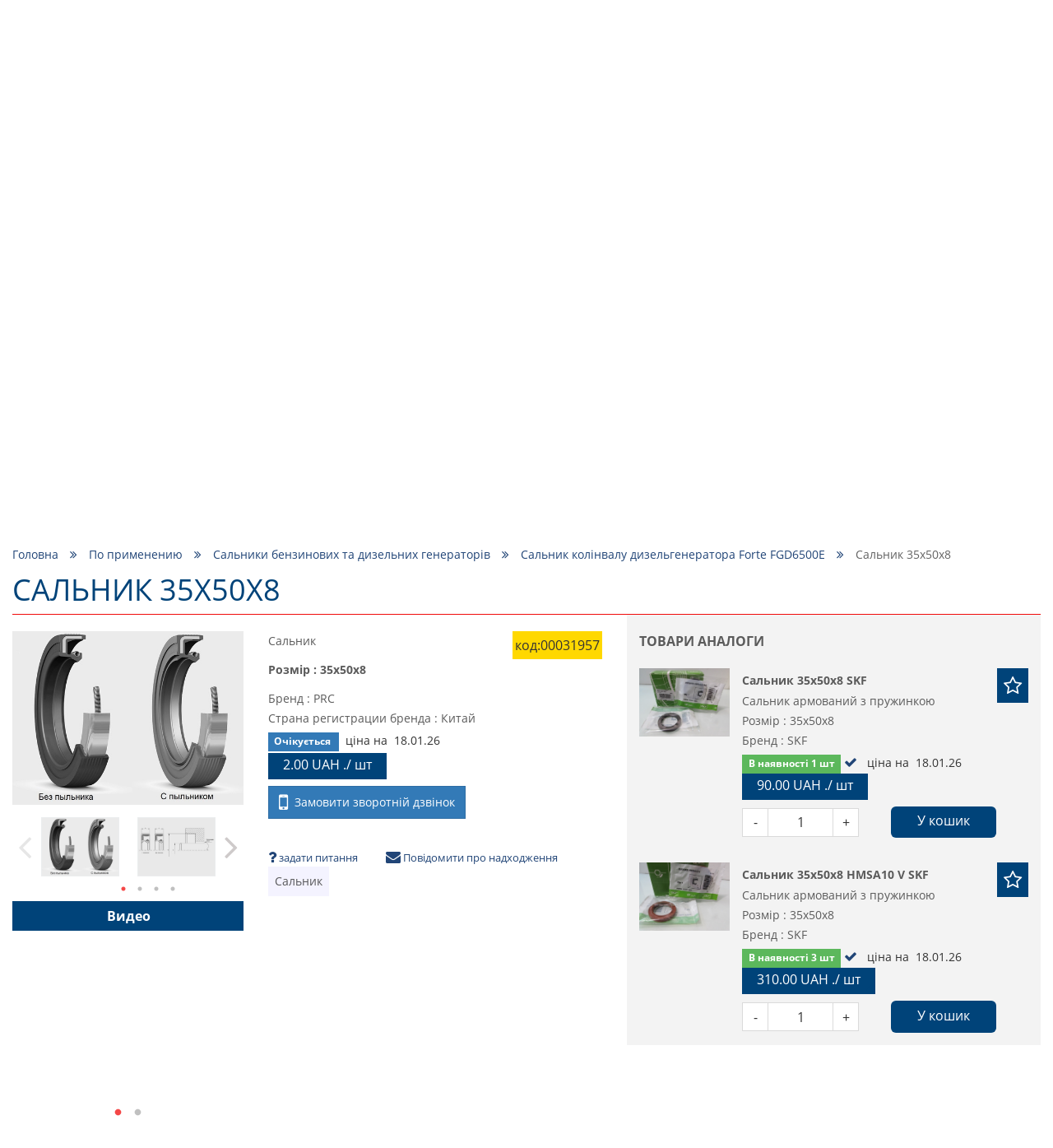

--- FILE ---
content_type: text/html; charset=utf-8
request_url: https://podshipnik.ua/ua/product/salnik-35kh50kh8-00031957
body_size: 69883
content:
<!DOCTYPE html>
<html prefix="og: http://ogp.me/ns#" lang="ua">
<head>
    <meta http-equiv="Content-Type" content="text/html; charset=utf-8"/>
    <meta name="google-site-verification" content="Bu6N6YzZTtlTesKPiKK2zaxLurcyqRbWo6khfk3jnx0"/>
    <meta name="msvalidate.01" content="8191925F9EBC3037F7C2401FE6B8E0AD"/>
    <meta name="viewport" content="width=device-width, initial-scale=1, maximum-scale=1">
<!--    <meta name="apple-itunes-app" content="app-id=1521898863, affiliate-data=mySite, app-argument=myIndex">-->
<!--    <meta name="google-play-app" content="app-id=com.podshipnik.app">-->
    <title>Купити сальник  35х50х8 в Україні, ціна на podshipnik.ua</title>
    <meta name="keywords" content="сальник  35х50х8"/>
    <meta name="title" property="og:title" content="Купити сальник  35х50х8 в Україні, ціна на podshipnik.ua"/>
<meta name="description" property="og:description" content="Ціна на сальник  35х50х8 , краща якість, величезний каталог товарів ☑ Доставка по Україні."/>
<meta property="og:type" content="website"/>
<meta property="og:url" content="https://podshipnik.ua/ua/product/salnik-35kh50kh8-00031957"/>
    <meta property="og:image" content="/images/sketch/22_s.jpg"/>
    <meta property="twitter:image:src" content="/images/sketch/22_s.jpg"/>
    <meta property="twitter:title" content="Купити сальник  35х50х8 в Україні, ціна на podshipnik.ua"/>
<meta property="twitter:description" content="Ціна на сальник  35х50х8 , краща якість, величезний каталог товарів ☑ Доставка по Україні."/>
<meta property="twitter:site" content="Podshipnik"/>
<meta property="twitter:card" content="https://podshipnik.ua/ua/product/salnik-35kh50kh8-00031957"/>
        <script type="application/ld+json">
        {
            "@context": "http://schema.org/",
            "@type": "BreadcrumbList",
            "itemListElement": [
                {
                    "@type": "ListItem",
                    "position": "1",
                    "item": {
                        "@id": "https://podshipnik.ua/ua",
                        "name": "Купити сальник  35х50х8 в Україні, ціна на podshipnik.ua"
                    }
                },
                                            {
                            "@type": "ListItem",
                            "position": "2",
                            "item": {
                                "@id":
                                                                    "https://podshipnik.ua/ua/catalog/po-primeneniyu",
                                                                "name": "По применению"
                            }
                        },                                {
                            "@type": "ListItem",
                            "position": "3",
                            "item": {
                                "@id":
                                                                    "https://podshipnik.ua/ua/catalog/salniki-benzinovih-i-dizelnih-generatorov",
                                                                "name": "Сальники бензинових та дизельних генераторів"
                            }
                        },                                {
                            "@type": "ListItem",
                            "position": "4",
                            "item": {
                                "@id":
                                                                    "https://podshipnik.ua/ua/catalog/salnik-kolenvala-dizelgeneratora-forte-fgd6500e",
                                                                "name": "Сальник колінвалу дизельгенератора Forte FGD6500E"
                            }
                        },                                {
                            "@type": "ListItem",
                            "position": "5",
                            "item": {
                                "@id":
                                                                    "https://podshipnik.ua/ua/product/salnik-35kh50kh8-00031957",
                                                                "name": "Сальник  35х50х8"
                            }
                        }                            ]
        }



    </script>
    <script type="application/ld+json">
            {
                "@context": "https://schema.org",
                "@type": "WebSite",
                "url": "https://podshipnik.ua/ua",
                "potentialAction": {
                    "@type": "SearchAction",
                    "target": "https://podshipnik.ua/ua/catalog/search-sizes?search={search_term}",
                    "query-input": "required name=search_term"
                }
            }

    </script>
<script type="application/ld+json">
{
  "@context": "https://schema.org",
  "@type": "Organization",
  "name": "podshipnik.ua Купити сальник  35х50х8 в Україні, ціна на podshipnik.ua",
  "description": "Ціна на сальник  35х50х8 , краща якість, величезний каталог товарів ☑ Доставка по Україні.",
  "email": "podshipnikua1@gmail.com",
  "legalName": "podshipnik.ua Купити сальник  35х50х8 в Україні, ціна на podshipnik.ua",
  "url": "https://podshipnik.ua/ua",
  "logo": "https://podshipnik.ua/files/storage/logo.png",
  "image": "https://podshipnik.ua/files/storage/logo.png",
  "sameAs": [
      "https://www.facebook.com/%D0%9F%D0%BE%D0%B4%D1%88%D0%B8%D0%BF%D0%BD%D0%B8%D0%BA-543554232697930/",
      "https://www.youtube.com/channel/UCDHTeLZvyH-vX9He5-0rvSw",
      "https://www.instagram.com/podshipnik.ua/?hl=ru"
      ],
  "contactPoint": [
                {
          "@type": "ContactPoint",
          "telephone" : "+380993260349",
          "contactType": "sales"
        },            {
          "@type": "ContactPoint",
          "telephone" : "+380633260316",
          "contactType": "sales"
        },            {
          "@type": "ContactPoint",
          "telephone" : "+380673857181",
          "contactType": "sales"
        }      ]
}

</script>
    <meta name="copyright" content="Skylogic 2003-2026 ©"/>
    <meta name="Author-Corporate" content="Skylogic"/>
    <meta name="Publisher-Email" content="admin@skylogic.com.ua"/>
    <link rel="shortcut icon" href="/favicon.ico" type="image/x-icon">
    <link rel="apple-touch-icon" href="/images/favicon/apple-touch-icon.png">
    <link rel="apple-touch-icon" sizes="72x72" href="/images/favicon/apple-touch-icon-72x72.png">
    <link rel="apple-touch-icon" sizes="114x114" href="/images/favicon/apple-touch-icon-114x114.png">
    <link rel="apple-touch-icon" sizes="114x114" href="/images/favicon/apple-touch-icon-114x114.png">
    <meta name="theme-color" content="#004379">
    <meta name="msapplication-navbutton-color" content="#000">
    <meta name="apple-mobile-web-app-status-bar-style" content="#000">

    
    
        <link rel="alternate" href="https://podshipnik.ua/product/salnik-35kh50kh8-00031957" hreflang="ru">

    
        <link rel="alternate" href="https://podshipnik.ua/ua/product/salnik-35kh50kh8-00031957" hreflang="uk">

    
		    <script>window.locale='ua';</script>
	<link rel="shortcut icon" href="/favicon.ico" type="image/x-icon"/><link rel="stylesheet" type="text/css" href="/tpl/default/css/style.min.css?1763389756"/><link rel="stylesheet" type="text/css" href="/tpl/default/css/css_style.css?1758875806"/><link rel="stylesheet" type="text/css" href="/css/easyzoom.css?1522004000"/><link rel="stylesheet" type="text/css" href="/tpl/default/css/jquery.fancybox.min.css?1526882942"/><script type="text/javascript" src="/tpl/default/js/scripts.min.js?1522004083"></script><script type="text/javascript" src="/js/bootstrap-notify.min.js?1522004013"></script><script type="text/javascript" src="/tpl/default/js/bootstrap.min.js?1522004083"></script><script type="text/javascript" src="/tpl/default/js/imask.min.js?1729747075"></script><script type="text/javascript" src="/js/ajax.js?1762872856"></script><script type="text/javascript" src="/tpl/default/js/functions.js?1729747376"></script><script type="text/javascript" src="/tpl/default/js/triggers.js?1689749458"></script><script type="text/javascript" src="/js/defferFunctions.js?1522004013"></script><script type="text/javascript" src="/js/bootstrap-formhelpers-phone.js?1449011648"></script><script type="text/javascript" src="/tpl/default/js/lazyload.js?1522004083"></script><script type="text/javascript" src="/tpl/default/js/init.js?1658827577"></script><script type="text/javascript" src="/js/jquery.elevatezoom.js?1522004014"></script><script type="text/javascript" src="/tpl/default/js/jquery.fancybox.min.js?1527142942"></script>			<link rel="stylesheet" href="/css/user-select.css">
		<script type="text/javascript" src="/js/copyright-protect.js"></script>
	
    <script src="/tpl/default/js/slimselect.js"></script>
    <link href="https://cdnjs.cloudflare.com/ajax/libs/slim-select/1.26.2/slimselect.min.css" rel="stylesheet"/>

<!--    <link rel="stylesheet" href="/tpl/default/css/jquery.smartbanner.css">-->
<!--    <script type="text/javascript" src="/tpl/default/js/jquery.smartbanner.js"></script>-->
    <!-- Google Tag Manager -->
    <script>(function(w,d,s,l,i){w[l]=w[l]||[];w[l].push({'gtm.start':new Date().getTime(),event:'gtm.js'});var f=d.getElementsByTagName(s)[0],j=d.createElement(s),dl=l!='dataLayer'?'&l='+l:'';j.async=true;j.src='https://www.googletagmanager.com/gtm.js?id='+i+dl;f.parentNode.insertBefore(j,f);})(window,document,'script','dataLayer','GTM-5SP5SG6');</script>
    <!-- End Google Tag Manager -->

	<!-- Global site tag (gtag.js) - Google Analytics -->
	<script async src="https://www.googletagmanager.com/gtag/js?id=UA-58741045-53"></script>
	<script>window.dataLayer=window.dataLayer||[];function gtag(){dataLayer.push(arguments);}gtag('js',new Date());gtag('config','UA-58741045-53');</script>
	
    <script defer src="https://cdn.jsdelivr.net/npm/@imacrayon/alpine-ajax@0.12.6/dist/cdn.min.js"></script>
    <script defer src="https://cdn.jsdelivr.net/npm/@alpinejs/persist@3.x.x/dist/cdn.min.js"></script>
    <script defer src="https://cdn.jsdelivr.net/npm/alpinejs@3.14.1/dist/cdn.min.js"></script>

    </head>
<body>
<!-- Google Tag Manager (noscript) -->
<noscript><iframe src="https://www.googletagmanager.com/ns.html?id=GTM-5SP5SG6" height="0" width="0" style="display:none;visibility:hidden"></iframe></noscript>
<!-- End Google Tag Manager (noscript) -->
<header class="header">
    <div class="container">
        <div class="row">
            <div class="col-xs-12">
                <div class="topline">
                    <div class="row head-special-row">
                        <div class="col-xs-12 col-md-4 col-md-push-8">
                            <div class="user-panel">
                                <ul class="reseted">
                                    <li class="rate">
                                        <a href="/ua/users/favorite">
                                            <i class="fa fa-star-o" aria-hidden="true"></i>
                                          <span class='_translate ' data-search='Обране'>Обране</span>&nbsp;(<span id="favCount">0</span>)
                                        </a>
                                    </li>
                                    <li class="cart">
                                        <a href="/ua/orders/all">
                                            <i class="fa fa-shopping-cart" aria-hidden="true"></i>
                                          <span class='_translate ' data-search='Кошик'>Кошик</span>&nbsp;<span id="bascketCount">(0)</span>
                                        </a>
                                    </li>
                                    <li class="user">
                                                                                <a href="/ua/users/sign-up">
                                              <i class="fa fa-user-o" aria-hidden="true"></i>
                                              <span class="cabinetBtnText">
													<span class='_translate ' data-search='Вхід
'>Вхід
</span>												</span>
                                          </a>
                                                                          </li>
                                </ul>
                            </div>
                        </div>
                        <div class="col-xs-12 col-md-4">
                            <div class="logo">
                                <a href="/ua/">
                                  <div class="_infoblock " data-infoblock-id="23"><p><img alt="Логотип PODSHIPNIK.ua" src="/files/storage/logo.png" style="height:55px; width:276px"/></p>
</div>                                </a>
                            </div>
                        </div>
                        <div class="col-xs-12 col-md-4 col-md-pull-8">
                            <div class="tel">
                              <div class="_infoblock " data-infoblock-id="2"><div><a href="tel:+380673857181"><img alt="Kyivstar" src="/files/storage/images/Kyivstar_Logo.png"/><strong>+38 &#040;067&#041; 385 71 81 &#040;<img alt="viber" src="/images/viber_icon.png" style="height:16px;width:auto;margin:0;"/>, <img alt="telegram" src="/images/telegram_icon.png" style="height:16px;width:auto;margin:0;"/>&#041;</strong></a></div>

<div><a href="tel:+380633260316"><img alt="lifecell" src="/files/storage/images/my_lifecell_mob.png"/><strong>+38 &#040;063&#041; 326 03 16 &#040;<img alt="viber" src="/images/viber_icon.png" style="height:16px;width:auto;margin:0;"/>, <img alt="telegram" src="/images/telegram_icon.png" style="height:16px;width:auto;margin:0;"/>&#041;</strong></a></div>

<div><a href="tel:+380673857181"><img alt="Kyivstar" src="/files/storage/images/Kyivstar_Logo.png"/><strong>+38 &#040;067&#041; 514&nbsp;15&nbsp;99&nbsp;&#040;<img alt="viber" src="/images/viber_icon.png" style="height:16px;width:auto;margin:0;"/>, <img alt="telegram" src="/images/telegram_icon.png" style="height:16px;width:auto;margin:0;"/>&#041;</strong></a></div>

<div><a href="tel:+380993260349"><img alt="Vodafone" src="/files/storage/images/881px-Vodafone_Ukraine.png"/><strong>+38 &#040;099&#041; 326 03 49 &#040;<img alt="viber" src="/images/viber_icon.png" style="height:16px;width:auto;margin:0;"/>, <img alt="telegram" src="/images/telegram_icon.png" style="height:16px;width:auto;margin:0;"/>&#041;</strong></a></div>
</div>                            </div>
                        </div>
                    </div>
                </div>
            </div>
            <div class="col-xs-12">
                <nav class="topMenu">
                    <div class="clearfix">
                        <div class="col-xs-2 col-sm-1 col-md-11">
                            <div class="row">
                                <div class="visible-xs visible-sm">
                                    <button id="trigger" class="switch"><i class="fa fa-bars" aria-hidden="true"></i>
                                    </button>
                                </div>
                                <div class="mobileNav">
                                  <ul class="topMenu">
              <li class=" ">
          <a href="/ua/" title="Головна">
              Головна          </a>
      </li>
              <li class=" ">
          <a href="/ua/brand/all" title="Бренди">
              Бренди          </a>
      </li>
              <li class=" ">
          <a href="/ua/article/all" title="Новини">
              Новини          </a>
      </li>
              <li class=" ">
          <a href="/ua/o-nas" title="Про компанію">
              Про компанію          </a>
      </li>
              <li class=" ">
          <a href="/ua/dostavka" title="Доставка">
              Доставка          </a>
      </li>
              <li class=" ">
          <a href="/ua/kontakty" title="Контакти">
              Контакти          </a>
      </li>
  </ul>                                </div>
                            </div>
                        </div>
                        <div class="col-xs-7 col-sm-10 hidden-md hidden-lg hidden-xl pos-static-sm-only pos-static-xs-only">
                            <div class="row">
                              	<div class="mobile-menu-wrapper" data-toggle-container>
		<button class="toggleCatalog hasArrows" type="button" data-toggle-button data-toggle-icon="fa-angle-down fa-angle-up">
			<span class='_translate ' data-search='Каталог товаров'>Каталог товаров</span>			<span class="arrows">
			<i class="fa fa-angle-down" aria-hidden="true"></i>
		</span>
		</button>
		<div class="toggleContent" data-toggle-content>
			<div class="hidden-lg hidden-md">
				<div class="tabs">
					<div class="hedline">
						<ul class="reseted tabs-caption ">
							<li class="active">
								<a href="#" onclick="return false">По маркировке</a>
							</li>
							<li class="">
								<a href="#" onclick="return false">По применению</a>
							</li>
						</ul>
					</div>
					<div class="mobileCatalog">
						<div class="tabs-content tab-open">
															<ul class='mobile-menu-block'>
																									<li class="  drop-link level-1">
											<a href="/ua/catalog/sharikovye-podshipniki">Кулькові підшипники (вальниці)							<span class="fa-warp" title="відкрити / закрити меню"><i class="fa fa-angle-down" aria-hidden="true"></i></span>
						</a>
										<ul class=" drop-block level-1">
																						<li class="  drop-link level-2">
											<a href="/ua/catalog/miniatyurnye-podshipniki-mikropodshipniki">Мініатюрні підшипники (вальниці) (мікропідшипники)							<span class="fa-warp" title="відкрити / закрити меню"><i class="fa fa-angle-down" aria-hidden="true"></i></span>
						</a>
										<ul class=" drop-block level-2">
																						<li class="   level-3">
											<a href="/ua/catalog/radialnye-odnoryadnye">
                            Радіальні, однорядні                        </a>
									</li>
																					<li class="   level-3">
											<a href="/ua/catalog/radialnye-odnoryadnye-zakrytye-metallom-zz">
                            Радіальні, однорядні, закриті металом ZZ                        </a>
									</li>
																					<li class="   level-3">
											<a href="/ua/catalog/radialnye-odnoryadnye-zakrytye-rezinoj-2rs">
                            Радіальні, однорядні, закриті гумою 2RS                        </a>
									</li>
																					<li class="   level-3">
											<a href="/ua/catalog/radialnye-odnoryadnye-s-flancevym-naruzhnym-kolcom-363">
                            Радіальні, однорядні, з фланцевим зовнішнім кільцем                        </a>
									</li>
																					<li class="   level-3">
											<a href="/ua/catalog/radialnye-odnoryadnye-s-nerzhaveyuschey-stali-362">
                            Радіальні, однорядні, з нержавіючої сталі                        </a>
									</li>
																					<li class="   level-3">
											<a href="/ua/catalog/radialnye-odnoryadnye-s-nerzhaveyuschey-stali-s-flancevym-naruzhnym-kolcom-363">
                            Радіальні, однорядні, з нержавіючої сталі, з фланцевим зовнішнім кільцем                        </a>
									</li>
																					<li class="   level-3">
											<a href="/ua/catalog/samoustanavlivayushchiesya">
                            Самовстановлювальні                        </a>
									</li>
																					<li class="   level-3">
											<a href="/ua/catalog/upornie">
                            Упорні                        </a>
									</li>
										</ul>
				</li>
																					<li class="  drop-link level-2">
											<a href="/ua/catalog/podshipniki-sharikovye-radialnye">Підшипники (вальниці) кулькові радіальні							<span class="fa-warp" title="відкрити / закрити меню"><i class="fa fa-angle-down" aria-hidden="true"></i></span>
						</a>
										<ul class=" drop-block level-2">
																						<li class="   level-3">
											<a href="/ua/catalog/odnoryadnye">
                            Однорядні                        </a>
									</li>
																					<li class="   level-3">
											<a href="/ua/catalog/odnoryadnie-zakritie-metallom-zz">
                            Однорядні, закриті металом ZZ                        </a>
									</li>
																					<li class="   level-3">
											<a href="/ua/catalog/odnoryadnie-zakritie-rezinoy-2rs">
                            Однорядні, закриті гумою 2RS                        </a>
									</li>
																					<li class="   level-3">
											<a href="/ua/catalog/odnoryadnye-s-kanavkoy-pod-stopornoe-kolco">
                            Однорядні, з канавкою під стопорне кільце                        </a>
									</li>
																					<li class="   level-3">
											<a href="/ua/catalog/odnoryadnye-s-konicheskim-vnutrennim-kolcom">
                            Однорядні, з конічним внутрішнім кільцем                        </a>
									</li>
																					<li class="   level-3">
											<a href="/ua/catalog/odnoryadnye-s-nerzhaveyuschey-stali">
                            Однорядні, з подовженим внутрішнім кільцем                        </a>
									</li>
																					<li class="   level-3">
											<a href="/ua/catalog/odnoryadnye-s-nerzhaveyuschey-stali-s-flancevym-naruzhnym-kolcom">
                            Однорядні, з нержавіючої сталі                        </a>
									</li>
																					<li class="   level-3">
											<a href="/ua/catalog/dvuhryadnye">
                            Однорядні, з нержавіючої сталі, з фланцевим зовнішнім кільцем                        </a>
									</li>
																					<li class="   level-3">
											<a href="/ua/catalog/dvuhryadnie">
                            Дворядні                        </a>
									</li>
										</ul>
				</li>
																					<li class="   level-2">
											<a href="/ua/catalog/radialnye-dvuhryadnye-sfericheskie-samoustanavlivayuschiesya-sharikovye-podshipniki">
                            Радіальні дворядні сферичні самовстановлювальні кулькові підшипники  (вальниці)                        </a>
									</li>
																					<li class="  drop-link level-2">
											<a href="/ua/catalog/radialno-upornye-sharikovye-podshipniki">Радіально- упорні кулькові підшипники (вальниці)							<span class="fa-warp" title="відкрити / закрити меню"><i class="fa fa-angle-down" aria-hidden="true"></i></span>
						</a>
										<ul class=" drop-block level-2">
																						<li class="   level-3">
											<a href="/ua/catalog/odnoryadnye-373">
                            Однорядні                        </a>
									</li>
																					<li class="   level-3">
											<a href="/ua/catalog/dvuhryadnye-372">
                            Дворядні                        </a>
									</li>
																					<li class="   level-3">
											<a href="/ua/catalog/s-chetyrehtochechnym-kontaktom">
                            З чотирьохточковим контактом                        </a>
									</li>
										</ul>
				</li>
																					<li class="  drop-link level-2">
											<a href="/ua/catalog/upornye-sharikovye-podshipniki">Упорні кулькові підшипники (вальниці)							<span class="fa-warp" title="відкрити / закрити меню"><i class="fa fa-angle-down" aria-hidden="true"></i></span>
						</a>
										<ul class=" drop-block level-2">
																						<li class="   level-3">
											<a href="/ua/catalog/odinarnye-s-ploskim-svobodnym-kolcom">
                            Одинарні з плоским вільним кільцем                        </a>
									</li>
																					<li class="   level-3">
											<a href="/ua/catalog/odinarnye-so-sfericheskim-svobodnym-kolcom-s-podkladnym-kolcom-ili-bez">
                            Одинарні зі сферичним вільним кільцем, з підкладним кільцем або без                        </a>
									</li>
										</ul>
				</li>
																					<li class="  drop-link level-2">
											<a href="/ua/catalog/zakreplyaemye-vstavlyaemye-sharikovye-podshipniki">Закріплювальні (вставляючі) кулькові підшипники (вальниці)							<span class="fa-warp" title="відкрити / закрити меню"><i class="fa fa-angle-down" aria-hidden="true"></i></span>
						</a>
										<ul class=" drop-block level-2">
																						<li class="   level-3">
											<a href="/ua/catalog/so-sfericheskim-naruzhnym-kolcom-rezbovymi-shtiftami-vnutrennee-kolco-udlinnennoe-s-odnoy-storony">
                            Зі сферичним зовнішнім кільцем, різьбовими штифтами, внутрішнє кільце подовжене з одного боку                        </a>
									</li>
																					<li class="   level-3">
											<a href="/ua/catalog/so-sfericheskim-naruzhnym-kolcom-rezbovymi-shtiftami-vnutrennee-kolco-udlinnennoe-s-obeih-storon">
                            Зі сферичним зовнішнім кільцем, різьбовими штифтами, внутрішнє кільце подовжене по обидва боки                        </a>
									</li>
																					<li class="   level-3">
											<a href="/ua/catalog/so-sfericheskim-naruzhnym-kolcom-ekscentrikovym-zakrepitelnym-kolcom-vnutrennee-kolco-udlinnennoe-s-odnoy-storony">
                            Зі сферичним зовнішнім кільцем, ексцентриковим закріпним кільцем, внутрішнє кільце подовжене з одного боку                        </a>
									</li>
																					<li class="   level-3">
											<a href="/ua/catalog/so-sfericheskim-naruzhnym-kolcom-ekscentrikovym-zakrepitelnym-kolcom-vnutrennee-kolco-udlinnennoe-s-obeih-storon">
                            Зі сферичним зовнішнім кільцем, ексцентриковим закріпним кільцем, внутрішнє кільце подовжене по обидва боки                        </a>
									</li>
																					<li class="   level-3">
											<a href="/ua/catalog/so-sfericheskim-naruzhnym-kolcom-konicheskim-otverstiem-dlya-montazha-na-zakrepitelnoy-vtulke">
                            Зі сферичним зовнішнім кільцем, конічним отвором, для монтажу на закріпній втулці                        </a>
									</li>
																					<li class="   level-3">
											<a href="/ua/catalog/so-sfericheskim-naruzhnym-kolcom-konicheskim-otverstiem-vnutrennee-kolco-udlinnennoe-s-obeih-storon-dlya-montazha-na-zakrepiteln">
                            Зі сферичним зовнішнім кільцем, конічним отвором, внутрішнє кільце подовжене по обидва боки, для монтажу на закріпній втулці                        </a>
									</li>
																					<li class="   level-3">
											<a href="/ua/catalog/so-sfericheskim-naruzhnym-kolcom-i-standartnym-vnutrennim-kolcom">
                            Зі сферичним зовнішнім кільцем і стандартним внутрішнім кільцем                        </a>
									</li>
																					<li class="   level-3">
											<a href="/ua/catalog/so-sfericheskim-naruzhnym-kolcom-plavayuschiy-podshipnik-povodkovyy-paz-vo-vnutrennem-kolce">
                            Зі сферичним зовнішнім кільцем, плаваючий підшипник (вальниці), повідковий паз у внутрішньому кільці                        </a>
									</li>
																					<li class="   level-3">
											<a href="/ua/catalog/s-cilindricheskim-naruzhnym-kolcom-ekscentrikovym-zakrepitelnym-kolcom-vnutrennee-kolco-udlinnennoe-s-odnoy-storony">
                            З циліндричним зовнішнім кільцем, ексцентриковим закріпним кільцем, внутрішнє кільце подовження з одного боку                        </a>
									</li>
																					<li class="   level-3">
											<a href="/ua/catalog/s-cilindricheskim-naruzhnym-kolcom-rezbovymi-shtiftami-vnutrennee-kolco-udlinnennoe-s-obeih-storon">
                            З циліндричним зовнішнім кільцем, ексцентриковим закріпним кільцем, внутрішнє кільце подовження по обидва боки                        </a>
									</li>
																					<li class="   level-3">
											<a href="/ua/catalog/s-cilindricheskim-naruzhnym-kolcom-rezbovymi-shtiftami-vnutrennee-kolco-udlinnennoe-s-obeih-storon-448">
                            З циліндричним зовнішнім кільцем, різьбовими штифтами, внутрішнє кільце подовжене по обидва боки                        </a>
									</li>
										</ul>
				</li>
										</ul>
				</li>
																					<li class="   level-1">
											<a href="/ua/catalog/rasprodazha-salnikov-remney">
                            Розпродаж сальників, пасів                        </a>
									</li>
																					<li class="  drop-link level-1">
											<a href="/ua/catalog/podshipnikovye-uzly-i-korpusa">Підшипникові (вальницеві) вузли та корпуси							<span class="fa-warp" title="відкрити / закрити меню"><i class="fa fa-angle-down" aria-hidden="true"></i></span>
						</a>
										<ul class=" drop-block level-1">
																						<li class="  drop-link level-2">
											<a href="/ua/catalog/sharikovye-podshipnikovye-uzly">Кулькові підшипникові (вальницеві) вузли							<span class="fa-warp" title="відкрити / закрити меню"><i class="fa fa-angle-down" aria-hidden="true"></i></span>
						</a>
										<ul class=" drop-block level-2">
																						<li class="   level-3">
											<a href="/ua/catalog/stacionarnye-podshipnikovye-uzly">
                            Стаціонарні підшипникові (вальницеві) вузли                        </a>
									</li>
																					<li class="   level-3">
											<a href="/ua/catalog/stacionarnye-podshipnikovye-uzly-s-korotkoy-bazoy">
                            Стаціонарні підшипникові (вальницеві) вузли з короткою базою                        </a>
									</li>
																					<li class="   level-3">
											<a href="/ua/catalog/kvadratnye-flancevye-podshipnikovye-uzly">
                            Квадратні фланцеві підшипникові (вальницеві) вузли                        </a>
									</li>
																					<li class="   level-3">
											<a href="/ua/catalog/ovalnye-flancevye-podshipnikovye-uzly">
                            Овальні фланцеві підшипникові (вальницеві)  вузли                        </a>
									</li>
																					<li class="   level-3">
											<a href="/ua/catalog/kruglye-flancevye-podshipnikovye-uzly">
                            Круглі фланцеві підшипникові (вальницеві) вузли                        </a>
									</li>
																					<li class="   level-3">
											<a href="/ua/catalog/kronshteynovie-flantsevie-podshipnikovie-uzli-na-3-bolta">
                            Кронштейнові фланцеві підшипникові (вальницеві) вузли на 3 болта                        </a>
									</li>
																					<li class="   level-3">
											<a href="/ua/catalog/natyazhnye-podshipnikovye-uzly">
                            Фланцеві підшипникиві (вальницеві) вузли для поворотних переміщень                        </a>
									</li>
																					<li class="   level-3">
											<a href="/ua/catalog/podvesnye-podshipnikovye-uzly">
                            Натяжні підшипникові (вальницеві) вузли                        </a>
									</li>
																					<li class="   level-3">
											<a href="/ua/catalog/podvesnye-podshipnikovye-uzly-459">
                            Підвісні підшипникові (вальницеві) вузли                        </a>
									</li>
										</ul>
				</li>
																					<li class="  drop-link level-2">
											<a href="/ua/catalog/korpusa-dlya-podshipnikov">Корпуси для підшипників (вальниць)							<span class="fa-warp" title="відкрити / закрити меню"><i class="fa fa-angle-down" aria-hidden="true"></i></span>
						</a>
										<ul class=" drop-block level-2">
																						<li class="   level-3">
											<a href="/ua/catalog/stacionarnye-korpusa-dlya-zakreplyaemyh-vstavlyaemyh-sharikovyh-podshipnikov">
                            Стаціонарні корпуси для закріплювальних (вставляючих) кулькових підшипників (вальниць)                        </a>
									</li>
																					<li class="   level-3">
											<a href="/ua/catalog/kvadratnye-flancevye-korpusa-dlya-zakreplyaemyh-vstavlyaemyh-sharikovyh-podshipnikov">
                            Квадратні фланцеві корпуси для закріплювальних (вставляючих) кулькових підшипників (вальниць)                        </a>
									</li>
																					<li class="   level-3">
											<a href="/ua/catalog/ovalnye-flancevye-korpusa-dlya-zakreplyaemyh-vstavlyaemyh-sharikovyh-podshipnikov">
                            Овальні фланцеві корпуси для закріплювальних (вставляючих) кулькових підшипників (вальниць)                        </a>
									</li>
																					<li class="   level-3">
											<a href="/ua/catalog/kruglye-flancevye-korpusa-dlya-zakreplyaemyh-vstavlyaemyh-sharikovyh-podshipnikov">
                            Круглі фланцеві корпуси для закріплювальних (вставляючих) кулькових підшипників (вальниць)                        </a>
									</li>
																					<li class="   level-3">
											<a href="/ua/catalog/treugolnye-flancevye-korpusa-dlya-zakreplyaemyh-vstavlyaemyh-sharikovyh-podshipnikov">
                            Трикутні фланцеві корпуси для закріплювальних (вставляючих) кулькових підшипників (вальниць)                        </a>
									</li>
										</ul>
				</li>
										</ul>
				</li>
																					<li class="  drop-link level-1">
											<a href="/ua/catalog/rolikovye-podshipniki">Роликові підшипники (вальниці)							<span class="fa-warp" title="відкрити / закрити меню"><i class="fa fa-angle-down" aria-hidden="true"></i></span>
						</a>
										<ul class=" drop-block level-1">
																						<li class="  drop-link level-2">
											<a href="/ua/catalog/cilindricheskie-rolikovye-podshipniki">Циліндричні роликові підшипники (вальниці)							<span class="fa-warp" title="відкрити / закрити меню"><i class="fa fa-angle-down" aria-hidden="true"></i></span>
						</a>
										<ul class=" drop-block level-2">
																						<li class="   level-3">
											<a href="/ua/catalog/odnoryadnye-plavayuschie-s-dvubortnym-vnutrennim-kolcom-bezbortnym-naruzhnym-kolcom-razemnye-s-separatorom">
                            Однорядні, плаваючі, з двобортним внутрішнім кільцем, безбортним зовнішнім кільцем, роз'ємні, з сепаратором                        </a>
									</li>
																					<li class="   level-3">
											<a href="/ua/catalog/odnoryadnye-plavayuschie-s-dvubortnym-naruzhnym-kolcom-bezbortnym-vnutrennim-kolcom-razemnye-s-separatorom">
                            Однорядні, плаваючі, з двобортним зовнішнім кільцем, безбортним внутрішнім кільцем, роз'ємні, з сепаратором                        </a>
									</li>
																					<li class="   level-3">
											<a href="/ua/catalog/odnoryadnye-s-odnobortnym-naruzhnym-kolcom-dvuhbortnym-vnutrennim-kolcom-razemnye-s-separatorom">
                            Однорядні, з однобортним зовнішнім кільцем, двобортним внутрішнім кільцем, роз'ємні, з сепаратором                        </a>
									</li>
																					<li class="   level-3">
											<a href="/ua/catalog/odnoryadnye-s-dvuhbortnym-naruzhnym-kolcom-odnobortnym-vnutrennim-kolcom-razemnye-s-separatorom">
                            Однорядні, з двобортним зовнішнім кільцем, однобортним внутрішнім кільцем, роз'ємні, з сепаратором                        </a>
									</li>
																					<li class="   level-3">
											<a href="/ua/catalog/odnoryadnye-s-dvuhbortnym-naruzhnym-kolcom-odnobortnym-vnutrennim-kolcom-semnym-bortom-v-vide-svobodnogo-kolca-fiksirovannye-raz">
                            Однорядні, з двобортним зовнішнім кільцем, однобортним внутрішнім кільцем, знімним бортом у вигляді вільного кільця, фіксовані, роз'ємні, з сепаратором                        </a>
									</li>
																					<li class="   level-3">
											<a href="/ua/catalog/odnoryadnye-s-dvuhbortnym-vnutrennim-kolcom-odnobortnym-naruzhnym-kolcom-semnym-bortom-v-vide-svobodnogo-kolca-fiksirovannye-raz">
                            Однорядні, з двобортним внутрішнім кільцем, однобортним зовнішнім кільцем, знімним бортом у вигляді вільного кільця, фіксовані, роз'ємні, з сепаратором                        </a>
									</li>
																					<li class="   level-3">
											<a href="/ua/catalog/odnoryadnye-bez-vnutrennego-kolca">
                            Однорядні, без внутрішнього кільця                        </a>
									</li>
																					<li class="   level-3">
											<a href="/ua/catalog/odnoryadnye-bez-kolec">
                            Однорядні, без кілець                        </a>
									</li>
																					<li class="   level-3">
											<a href="/ua/catalog/odnoryadnye-besseparatornye-s-polnym-komplektom-rolikov">
                            Однорядні, безсепараторні, з повним комплектом роликів                        </a>
									</li>
																					<li class="   level-3">
											<a href="/ua/catalog/dvuhryadnye-s-cilindricheskim-ili-konicheskim-otverstiem">
                            Дворядні, з циліндричним або конічним отвором                        </a>
									</li>
																					<li class="   level-3">
											<a href="/ua/catalog/dvuhryadnie-besseparatornie-s-polnim-komplektom-rolikov">
                            Дворядні, безсепараторні, з повним комплектом роликів                        </a>
									</li>
										</ul>
				</li>
																					<li class="  drop-link level-2">
											<a href="/ua/catalog/igolchatye-podshipniki">Голчасті підшипники (вальниці)							<span class="fa-warp" title="відкрити / закрити меню"><i class="fa fa-angle-down" aria-hidden="true"></i></span>
						</a>
										<ul class=" drop-block level-2">
																						<li class="   level-3">
											<a href="/ua/catalog/s-separatorom-bez-kolec">
                            З сепаратором, без кілець                        </a>
									</li>
																					<li class="   level-3">
											<a href="/ua/catalog/so-shtampovannym-naruzhnym-kolcom">
                            Зі штампованим зовнішнім кільцем                        </a>
									</li>
																					<li class="   level-3">
											<a href="/ua/catalog/so-shtampovannym-naruzhnym-kolcom-i-zakrytym-torcom">
                            Зі штампованим зовнішнім кільцем і закритим торцем                        </a>
									</li>
																					<li class="   level-3">
											<a href="/ua/catalog/s-mehanicheski-obrabotannymi-kolcami-bez-vnutrennego-kolca">
                            З механічно обробленими кільцями, без внутрішнього кільця                        </a>
									</li>
																					<li class="   level-3">
											<a href="/ua/catalog/s-mehanicheski-obrabotannymi-kolcami-s-vnutrennim-kolcom">
                            З механічно обробленими кільцями, з внутрішнім кільцем                        </a>
									</li>
																					<li class="   level-3">
											<a href="/ua/catalog/samotsentriruyushchiysya-s-vnutrennim-koltsom">
                            Які самоцентруються, з внутрішнім кільцем                        </a>
									</li>
																					<li class="   level-3">
											<a href="/ua/catalog/kombinirovannye-radialno-upornye-sharikopodshipniki-s-igolchatymi-rolikami">
                            Комбіновані радіально- упорні кулькопідшипники (вальниці) з голчастими роликами                        </a>
									</li>
																					<li class="   level-3">
											<a href="/ua/catalog/kombinirovannye-podshipniki-s-korotkimi-cilindricheskimi-i-igolchatymi-rolikami">
                            Комбіновані підшипники (вальниці) з короткими циліндричними та голчастими роликами                        </a>
									</li>
										</ul>
				</li>
																					<li class="  drop-link level-2">
											<a href="/ua/catalog/konicheskie-rolikovye-podshipniki">Конічні роликові підшипники (вальниці)							<span class="fa-warp" title="відкрити / закрити меню"><i class="fa fa-angle-down" aria-hidden="true"></i></span>
						</a>
										<ul class=" drop-block level-2">
																						<li class="   level-3">
											<a href="/ua/catalog/odnoryadnye-s-metricheskimi-razmerami">
                            Однорядні з метричними розмірами                        </a>
									</li>
																					<li class="   level-3">
											<a href="/ua/catalog/odnoryadnye-konicheskie-s-dyuymovymi-razmerami">
                            Однорядні з дюймовими розмірами                        </a>
									</li>
																					<li class="   level-3">
											<a href="/ua/catalog/dvuhryadnye-konicheskaya-dvuhryadnaya-naruzhnaya-oboyma-o-obraznaya-shema-konfiguraciya-tdo">
                            Дворядні, конічна дворядна зовнішня обойма, O- подібна схема (конфігурація TDO)                        </a>
									</li>
										</ul>
				</li>
																					<li class="   level-2">
											<a href="/ua/catalog/sfericheskie-rolikovye-podshipniki">
                            Сферичні роликові підшипники (вальниці)                        </a>
									</li>
																					<li class="  drop-link level-2">
											<a href="/ua/catalog/upornye-cilindricheskie-rolikovye-podshipniki">Упорні циліндричні роликові підшипники (вальниці)							<span class="fa-warp" title="відкрити / закрити меню"><i class="fa fa-angle-down" aria-hidden="true"></i></span>
						</a>
										<ul class=" drop-block level-2">
																						<li class="   level-3">
											<a href="/ua/catalog/upornye-cilindricheskie-rolikovye-podshipniki-i-komplekty-upornyh-cilindricheskih-rolikov-s-separatorom">
                            Упорні циліндричні роликові підшипники (вальниці) і комплекти упорних циліндричних роликів з сепаратором                        </a>
									</li>
																					<li class="   level-3">
											<a href="/ua/catalog/opornye-shayby-dlya-cilindricheskih-i-igolchatyh-upornyh-podshipnikov-457">
                            Опорні шайби для циліндричних і голчастих упорних підшипників (вальниць)                        </a>
									</li>
										</ul>
				</li>
																					<li class="  drop-link level-2">
											<a href="/ua/catalog/upornye-igolchatye-rolikovye-podshipniki">Упорні голчасті роликові підшипники (вальниці)							<span class="fa-warp" title="відкрити / закрити меню"><i class="fa fa-angle-down" aria-hidden="true"></i></span>
						</a>
										<ul class=" drop-block level-2">
																						<li class="   level-3">
											<a href="/ua/catalog/upornye-igolchatye-podshipniki-i-komplekty-igolchatyh-rolikov-s-separatorom">
                            Упорні голчасті підшипники (вальниці) і комплекти голчастих роликів з сепаратором                        </a>
									</li>
																					<li class="   level-3">
											<a href="/ua/catalog/opornye-shayby-dlya-cilindricheskih-i-igolchatyh-upornyh-podshipnikov">
                            Опорні шайби для циліндричних і голчастих упорних підшипників (вальниць)                        </a>
									</li>
										</ul>
				</li>
																					<li class="   level-2">
											<a href="/ua/catalog/opornye-shajby-dlya-cilindricheskih-i-igolchatyh-upornyh-podshipnikov">
                            Опорні шайби для циліндричних і голчастих упорних підшипників (вальниць)                        </a>
									</li>
																					<li class="   level-2">
											<a href="/ua/catalog/upornye-konicheskie-rolikovye-podshipniki">
                            Упорні сферичні роликові підшипники (вальниці)                        </a>
									</li>
																					<li class="   level-2">
											<a href="/ua/catalog/upornye-konicheskie-rolikovye-podshipniki-453">
                            Упорні конічні роликові підшипники (вальниці)                        </a>
									</li>
										</ul>
				</li>
																					<li class="  drop-link level-1">
											<a href="/ua/catalog/podshipniki-skolzheniya">Підшипники (вальниці) ковзання							<span class="fa-warp" title="відкрити / закрити меню"><i class="fa fa-angle-down" aria-hidden="true"></i></span>
						</a>
										<ul class=" drop-block level-1">
																						<li class="  drop-link level-2">
											<a href="/ua/catalog/sfericheskie-podshipniki-skolzheniya">Сферичні підшипники (вальниці) ковзання							<span class="fa-warp" title="відкрити / закрити меню"><i class="fa fa-angle-down" aria-hidden="true"></i></span>
						</a>
										<ul class=" drop-block level-2">
																						<li class="   level-3">
											<a href="/ua/catalog/podshipniki-sharnirnye-radialnye">
                            Підшипники (вальниці) шарнірні радіальні                        </a>
									</li>
										</ul>
				</li>
																					<li class="  drop-link level-2">
											<a href="/ua/catalog/sharnirnye-golovki-nakonechniki-tyag">Шарнірні головки (наконечники тяг)							<span class="fa-warp" title="відкрити / закрити меню"><i class="fa fa-angle-down" aria-hidden="true"></i></span>
						</a>
										<ul class=" drop-block level-2">
																						<li class="   level-3">
											<a href="/ua/catalog/s-naruzhnoy-pravoy-rezboy">
                            З зовнішньою правою різьбою                        </a>
									</li>
																					<li class="   level-3">
											<a href="/ua/catalog/s-naruzhnoy-levoy-rezboy">
                            З зовнішньою лівою різьбою                        </a>
									</li>
																					<li class="   level-3">
											<a href="/ua/catalog/s-vnutrenney-pravoy-rezboy">
                            З внутрішньою правою різьбою                        </a>
									</li>
																					<li class="   level-3">
											<a href="/ua/catalog/s-vnutrenney-levoy-rezboy">
                            З внутрішньою лівою різьбою                        </a>
									</li>
										</ul>
				</li>
																					<li class="   level-2">
											<a href="/ua/catalog/vtulki-skolzheniya">
                            Втулки ковзання                        </a>
									</li>
										</ul>
				</li>
																					<li class="  drop-link level-1">
											<a href="/ua/catalog/podshipniki-opornye-roliki">Підшипники- опорні ролики							<span class="fa-warp" title="відкрити / закрити меню"><i class="fa fa-angle-down" aria-hidden="true"></i></span>
						</a>
										<ul class=" drop-block level-1">
																						<li class="   level-2">
											<a href="/ua/catalog/kulachkovye-napravlyayuschie-roliki">
                            Опорні ролики на основі кулькових підшипників (вальниць)                        </a>
									</li>
																					<li class="  drop-link level-2">
											<a href="/ua/catalog/opornye-roliki">Опорні ролики на основі роликових підшипників (вальниць)							<span class="fa-warp" title="відкрити / закрити меню"><i class="fa fa-angle-down" aria-hidden="true"></i></span>
						</a>
										<ul class=" drop-block level-2">
																						<li class="   level-3">
											<a href="/ua/catalog/bez-flancevyh-kolec-s-vnutrennim-kolcom-bez-osevogo-centrirovaniya">
                            Без фланцевих кілець, з внутрішнім кільцем, без осьового центрування                        </a>
									</li>
																					<li class="   level-3">
											<a href="/ua/catalog/s-flancevymi-kolcami-s-vnutrennim-kolcom-s-osevym-centrirovaniem">
                            З фланцевими кільцями, з внутрішнім кільцем, з осьовим центрированием                        </a>
									</li>
										</ul>
				</li>
																					<li class="   level-2">
											<a href="/ua/catalog/opornye-roliki-s-capfoy">
                            Опорні ролики з цапфою                        </a>
									</li>
										</ul>
				</li>
																					<li class="  drop-link level-1">
											<a href="/ua/catalog/podshipniki-dlya-lineynogo-peremescheniya">Підшипники (вальниці) та вузли для лінійного переміщення							<span class="fa-warp" title="відкрити / закрити меню"><i class="fa fa-angle-down" aria-hidden="true"></i></span>
						</a>
										<ul class=" drop-block level-1">
																						<li class="   level-2">
											<a href="/ua/catalog/podshipniki-dlya-lineynogo-peremescheniya-418">
                            Підшипники (вальниці) для лінійного переміщення                        </a>
									</li>
																					<li class="   level-2">
											<a href="/ua/catalog/podshipniki-dlya-lineynogo-peremescheniya-s-flancem">
                            Підшипники (вальниці) для лінійного переміщення з фланцем                        </a>
									</li>
										</ul>
				</li>
																					<li class="  drop-link level-1">
											<a href="/ua/catalog/prinadlezhnosti-dlya-podshipnikov">Приналежності до підшипників (вальниць)							<span class="fa-warp" title="відкрити / закрити меню"><i class="fa fa-angle-down" aria-hidden="true"></i></span>
						</a>
										<ul class=" drop-block level-1">
																						<li class="  drop-link level-2">
											<a href="/ua/catalog/zakrepitelnye-vtulki">Закріплювальні втулки							<span class="fa-warp" title="відкрити / закрити меню"><i class="fa fa-angle-down" aria-hidden="true"></i></span>
						</a>
										<ul class=" drop-block level-2">
																						<li class="   level-3">
											<a href="/ua/catalog/dlya-metricheskih-valov">
                            Для метричних валів                        </a>
									</li>
										</ul>
				</li>
																					<li class="   level-2">
											<a href="/ua/catalog/styazhnye-vtulki-ah">
                            Стяжні втулки AH                        </a>
									</li>
																					<li class="   level-2">
											<a href="/ua/catalog/stopornye-gayki-km">
                            Стопорні гайки KM                        </a>
									</li>
																					<li class="   level-2">
											<a href="/ua/catalog/stopornye-shayby-mb">
                            Стопорні шайби MB                        </a>
									</li>
										</ul>
				</li>
																					<li class="  drop-link level-1">
											<a href="/ua/catalog/stopornye-kolca">Стопорні кільця							<span class="fa-warp" title="відкрити / закрити меню"><i class="fa fa-angle-down" aria-hidden="true"></i></span>
						</a>
										<ul class=" drop-block level-1">
																						<li class="   level-2">
											<a href="/ua/catalog/stopornye-kolca-vnutrennie-dlya-otverstiy">
                            Стопорні кільця внутрішні для отворів                        </a>
									</li>
																					<li class="   level-2">
											<a href="/ua/catalog/stopornye-kolca-naruzhnye-dlya-valov">
                            Стопорні кільця зовнішні для валів                        </a>
									</li>
										</ul>
				</li>
																					<li class="   level-1">
											<a href="/ua/catalog/obgonnie-mufti">
                            Обгінні муфти                        </a>
									</li>
																					<li class="   level-1">
											<a href="/ua/catalog/salniki">
                            Сальники                        </a>
									</li>
																					<li class="   level-1">
											<a href="/ua/catalog/remni-privodnye-klinovye">
                            Паси привідні клинові                        </a>
									</li>
																					<li class="   level-1">
											<a href="/ua/catalog/remni-ventilyatornye-klinovye">
                            Паси вентиляторні клинові                        </a>
									</li>
																					<li class="   level-1">
											<a href="/ua/catalog/cepi-privodnye-rolikovye">
                            Ланцюги привідні роликові                        </a>
									</li>
																					<li class="   level-1">
											<a href="/ua/catalog/smazka-dlya-podshipnikov-i-salnikov">
                            Мастило для підшипників (вальниць) і сальників                        </a>
									</li>
																					<li class="   level-1">
											<a href="/ua/catalog/promyshlennye-klei-i-germetiki">
                            Промислові клеї та герметики                        </a>
									</li>
																					<li class="   level-1">
											<a href="/ua/catalog/rasprodazha-podshipnikov" style="color:red">
                            Розпродаж підшипників (вальниць)                        </a>
									</li>
													</ul>
													</div>
						<div class="tabs-content ">
															<ul class='mobile-menu-block'>
																									<li class="  drop-link level-1">
											<a href="/ua/catalog/podbor-podshipnika-po-razmeram-798">Підбір підшипника (вальниці) за розмірами							<span class="fa-warp" title="відкрити / закрити меню"><i class="fa fa-angle-down" aria-hidden="true"></i></span>
						</a>
										<ul class=" drop-block level-1">
																						<li class="   level-2">
											<a href="/ua/catalog/podshipnik-s-vnutrennim-diametrom-4-mm">
                            Підшипник (вальниця) з внутрішнім діаметром 4 мм                        </a>
									</li>
																					<li class="   level-2">
											<a href="/ua/catalog/podshipnik-s-vnutrennim-diametrom-3-mm">
                            Підшипник (вальниця) з внутрішнім діаметром 3 мм                        </a>
									</li>
																					<li class="   level-2">
											<a href="/ua/catalog/podshipnik-s-vnutrennim-diametrom-5-mm">
                            Підшипник (вальниця) з внутрішнім діаметром 5 мм                        </a>
									</li>
																					<li class="   level-2">
											<a href="/ua/catalog/podshipnik-s-vnutrennim-diametrom-6-mm">
                            Підшипник (вальниця) з внутрішнім діаметром 6 мм                        </a>
									</li>
																					<li class="   level-2">
											<a href="/ua/catalog/podshipnik-s-vnutrennim-diametrom-7-mm">
                            Підшипник (вальниця) з внутрішнім діаметром 7 мм                        </a>
									</li>
																					<li class="   level-2">
											<a href="/ua/catalog/podshipnik-s-vnutrennim-diametrom-8-mm">
                            Підшипник (вальниця) з внутрішнім діаметром 8 мм                        </a>
									</li>
																					<li class="   level-2">
											<a href="/ua/catalog/podshipnik-vnutrenniy-diametr-8-naruzhnyy-22">
                            Підшипник (вальниця) внутрішній діаметр 8 зовнішній 22                        </a>
									</li>
																					<li class="   level-2">
											<a href="/ua/catalog/podshipnik-s-vnutrennim-diametrom-9-mm">
                            Підшипник (вальниця) з внутрішнім діаметром 9 мм                        </a>
									</li>
																					<li class="   level-2">
											<a href="/ua/catalog/podshipnik-s-vnutrennim-diametrom-10-mm">
                            Підшипник (вальниця) з внутрішнім діаметром 10 мм                        </a>
									</li>
																					<li class="   level-2">
											<a href="/ua/catalog/podshipnik-vnutrenniy-diametr-10-naruzhnyy-20">
                            Підшипник (вальниця) внутрішній діаметр 10 зовнішній 20                        </a>
									</li>
																					<li class="   level-2">
											<a href="/ua/catalog/podshipnik-vnutrenniy-diametr-10-naruzhnyy-22">
                            Підшипник (вальниця) внутрішній діаметр 10 зовнішній 22                        </a>
									</li>
																					<li class="   level-2">
											<a href="/ua/catalog/podshipnik-vnutrenniy-diametr-10-naruzhnyy-26">
                            Підшипник (вальниця) внутрішній діаметр 10 зовнішній 26                        </a>
									</li>
																					<li class="   level-2">
											<a href="/ua/catalog/podshipnik-vnutrenniy-diametr-10-naruzhnyy-28">
                            Підшипник (вальниця) внутрішній діаметр 10 зовнішній 28                        </a>
									</li>
																					<li class="   level-2">
											<a href="/ua/catalog/podshipnik-s-vnutrennim-diametrom-12-mm">
                            Підшипник (вальниця) з внутрішнім діаметром 12 мм                        </a>
									</li>
																					<li class="   level-2">
											<a href="/ua/catalog/podshipnik-vnutrenniy-diametr-12-naruzhnyy-24">
                            Підшипник (вальниця) внутрішній діаметр 12 зовнішній 24                        </a>
									</li>
																					<li class="   level-2">
											<a href="/ua/catalog/podshipnik-vnutrenniy-diametr-12-naruzhnyy-28">
                            Підшипник (вальниця) внутрішній діаметр 12 зовнішній 28                        </a>
									</li>
																					<li class="   level-2">
											<a href="/ua/catalog/podshipnik-vnutrenniy-diametr-12-7">
                            Підшипник (вальниця) внутрішній діаметр 12 7                        </a>
									</li>
																					<li class="   level-2">
											<a href="/ua/catalog/podshipnik-s-vnutrennim-diametrom-13-mm">
                            Підшипник (вальниця) з внутрішнім діаметром 13 мм                        </a>
									</li>
																					<li class="   level-2">
											<a href="/ua/catalog/podshipnik-s-vnutrennim-diametrom-14-mm">
                            Підшипник (вальниця) з внутрішнім діаметром 14 мм                        </a>
									</li>
																					<li class="   level-2">
											<a href="/ua/catalog/podshipnik-vnutrenniy-diametr-14-naruzhnyy-35">
                            Підшипник (вальниця) внутрішній діаметр 14 зовнішній 35                        </a>
									</li>
																					<li class="   level-2">
											<a href="/ua/catalog/podshipnik-s-vnutrennim-diametrom-15-mm">
                            Підшипник (вальниця) з внутрішнім діаметром 15 мм                        </a>
									</li>
																					<li class="   level-2">
											<a href="/ua/catalog/podshipnik-vnutrenniy-diametr-15-naruzhnyy-32">
                            Підшипник (вальниця) внутрішній діаметр 15 зовнішній 32                        </a>
									</li>
																					<li class="   level-2">
											<a href="/ua/catalog/podshipnik-vnutrenniy-diametr-15-naruzhnyy-42">
                            Підшипник (вальниця) внутрішній діаметр 15 зовнішній 42                        </a>
									</li>
																					<li class="   level-2">
											<a href="/ua/catalog/podshipnik-s-vnutrennim-diametrom-16-mm">
                            Підшипник (вальниця) з внутрішнім діаметром 16 мм                        </a>
									</li>
																					<li class="   level-2">
											<a href="/ua/catalog/podshipnik-vnutrenniy-diametr-16-naruzhnyy-35">
                            Підшипник (вальниця) внутрішній діаметр 16 зовнішній 35                        </a>
									</li>
																					<li class="   level-2">
											<a href="/ua/catalog/podshipnik-vnutrenniy-diametr-16-naruzhnyy-40">
                            Підшипник (вальниця) внутрішній діаметр 16 зовнішній 40                        </a>
									</li>
																					<li class="   level-2">
											<a href="/ua/catalog/podshipnik-s-vnutrennim-diametrom-17-mm">
                            Підшипник (вальниця) з внутрішнім діаметром 17 мм                        </a>
									</li>
																					<li class="   level-2">
											<a href="/ua/catalog/podshipnik-s-vnutrennim-diametrom-18-mm">
                            Підшипник (вальниця) з внутрішнім діаметром 18 мм                        </a>
									</li>
																					<li class="   level-2">
											<a href="/ua/catalog/podshipnik-s-vnutrennim-diametrom-19-mm">
                            Підшипник (вальниця) з внутрішнім діаметром 19 мм                        </a>
									</li>
																					<li class="   level-2">
											<a href="/ua/catalog/podshipnik-s-vnutrennim-diametrom-20-mm">
                            Підшипник (вальниця) з внутрішнім діаметром 20 мм                        </a>
									</li>
																					<li class="   level-2">
											<a href="/ua/catalog/podshipnik-vnutrenniy-diametr-20-naruzhnyy-32">
                            Підшипник (вальниця) внутрішній діаметр 20 зовнішній 32                        </a>
									</li>
																					<li class="   level-2">
											<a href="/ua/catalog/podshipnik-vnutrenniy-diametr-20-naruzhnyy-35">
                            Підшипник (вальниця) внутрішній діаметр 20 зовнішній 35                        </a>
									</li>
																					<li class="   level-2">
											<a href="/ua/catalog/podshipnik-vnutrenniy-diametr-20-naruzhnyy-40">
                            Підшипник (вальниця) внутрішній діаметр 20 зовнішній 40                        </a>
									</li>
																					<li class="   level-2">
											<a href="/ua/catalog/podshipnik-vnutrenniy-diametr-20-naruzhnyy-42">
                            Підшипник (вальниця) внутрішній діаметр 20 зовнішній 42                        </a>
									</li>
																					<li class="   level-2">
											<a href="/ua/catalog/podshipnik-vnutrenniy-diametr-20-naruzhnyy-47">
                            Підшипник (вальниця) внутрішній діаметр 20 зовнішній 47                        </a>
									</li>
																					<li class="   level-2">
											<a href="/ua/catalog/podshipnik-vnutrenniy-diametr-20-naruzhnyy-52">
                            Підшипник (вальниця) внутрішній діаметр 20 зовнішній 52                        </a>
									</li>
																					<li class="   level-2">
											<a href="/ua/catalog/podshipnik-vnutrenniy-diametr-20-naruzhnyy-62">
                            Підшипник (вальниця) внутрішній діаметр 20 зовнішній 62                        </a>
									</li>
																					<li class="   level-2">
											<a href="/ua/catalog/podshipnik-s-vnutrennim-diametrom-22-mm">
                            Підшипник (вальниця) з внутрішнім діаметром 22 мм                        </a>
									</li>
																					<li class="   level-2">
											<a href="/ua/catalog/podshipnik-s-vnutrennim-diametrom-23-mm">
                            Підшипник (вальниця) з внутрішнім діаметром 23 мм                        </a>
									</li>
																					<li class="   level-2">
											<a href="/ua/catalog/podshipnik-s-vnutrennim-diametrom-24-mm">
                            Підшипник (вальниця) з внутрішнім діаметром 24 мм                        </a>
									</li>
																					<li class="   level-2">
											<a href="/ua/catalog/podshipnik-s-vnutrennim-diametrom-25-mm">
                            Підшипник (вальниця) з внутрішнім діаметром 25 мм                        </a>
									</li>
																					<li class="   level-2">
											<a href="/ua/catalog/podshipnik-vnutrenniy-diametr-25-naruzhnyy-42">
                            Підшипник (вальниця) внутрішній діаметр 25 зовнішній 42                        </a>
									</li>
																					<li class="   level-2">
											<a href="/ua/catalog/podshipnik-vnutrenniy-diametr-25-naruzhnyy-45">
                            Підшипник (вальниця) внутрішній діаметр 25 зовнішній 45                        </a>
									</li>
																					<li class="   level-2">
											<a href="/ua/catalog/podshipnik-vnutrenniy-diametr-25-naruzhnyy-47">
                            Підшипник (вальниця) внутрішній діаметр 25 зовнішній 47                        </a>
									</li>
																					<li class="   level-2">
											<a href="/ua/catalog/podshipnik-vnutrenniy-diametr-25-naruzhniy-50">
                            Підшипник (вальниця) внутрішній діаметр 25 зовнішній 50                        </a>
									</li>
																					<li class="   level-2">
											<a href="/ua/catalog/podshipnik-vnutrenniy-diametr-25-naruzhnyy-52">
                            Підшипник (вальниця) внутрішній діаметр 25 зовнішній 52                        </a>
									</li>
																					<li class="   level-2">
											<a href="/ua/catalog/podshipnik-vnutrenniy-diametr-25-naruzhnyy-55">
                            Підшипник (вальниця) внутрішній діаметр 25 зовнішній 55                        </a>
									</li>
																					<li class="   level-2">
											<a href="/ua/catalog/podshipnik-vnutrenniy-diametr-25-naruzhnyy-62">
                            Підшипник (вальниця) внутрішній діаметр 25 зовнішній 62                        </a>
									</li>
																					<li class="   level-2">
											<a href="/ua/catalog/podshipnik-s-vnutrennim-diametrom-26-mm">
                            Підшипник (вальниця) з внутрішнім діаметром 26 мм                        </a>
									</li>
																					<li class="   level-2">
											<a href="/ua/catalog/podshipnik-s-vnutrennim-diametrom-27-mm">
                            Підшипник (вальниця) з внутрішнім діаметром 27 мм                        </a>
									</li>
																					<li class="   level-2">
											<a href="/ua/catalog/podshipnik-s-vnutrennim-diametrom-28-mm">
                            Підшипник (вальниця) з внутрішнім діаметром 28 мм                        </a>
									</li>
																					<li class="   level-2">
											<a href="/ua/catalog/podshipnik-s-vnutrennim-diametrom-29-mm">
                            Підшипник (вальниця) з внутрішнім діаметром 29 мм                        </a>
									</li>
																					<li class="   level-2">
											<a href="/ua/catalog/podshipnik-s-vnutrennim-diametrom-30-mm">
                            Підшипник (вальниця) з внутрішнім діаметром 30 мм                        </a>
									</li>
																					<li class="   level-2">
											<a href="/ua/catalog/podshipnik-vnutrenniy-diametr-30-naruzhnyy-52">
                            Підшипник (вальниця) внутрішній діаметр 30 зовнішній 52                        </a>
									</li>
																					<li class="   level-2">
											<a href="/ua/catalog/podshipnik-vnutrenniy-diametr-30-naruzhnyy-55">
                            Підшипник (вальниця) внутрішній діаметр 30 зовнішній 55                        </a>
									</li>
																					<li class="   level-2">
											<a href="/ua/catalog/podshipnik-vnutrenniy-diametr-30-naruzhnyy-62">
                            Підшипник (вальниця) внутрішній діаметр 30 зовнішній 62                        </a>
									</li>
																					<li class="   level-2">
											<a href="/ua/catalog/podshipnik-vnutrenniy-diametr-30-naruzhnyy-72">
                            Підшипник (вальниця) внутрішній діаметр 30 зовнішній 72                        </a>
									</li>
																					<li class="   level-2">
											<a href="/ua/catalog/podshipnik-vnutrenniy-diametr-30-naruzhnyy-80">
                            Підшипник (вальниця) внутрішній діаметр 30 зовнішній 80                        </a>
									</li>
																					<li class="   level-2">
											<a href="/ua/catalog/podshipnik-s-vnutrennim-diametrom-31-mm">
                            Підшипник (вальниця) з внутрішнім діаметром 31 мм                        </a>
									</li>
																					<li class="   level-2">
											<a href="/ua/catalog/podshipnik-s-vnutrennim-diametrom-32-mm">
                            Підшипник (вальниця) з внутрішнім діаметром 32 мм                        </a>
									</li>
																					<li class="   level-2">
											<a href="/ua/catalog/podshipnik-s-vnutrennim-diametrom-33-mm">
                            Підшипник (вальниця) з внутрішнім діаметром 33 мм                        </a>
									</li>
																					<li class="   level-2">
											<a href="/ua/catalog/podshipnik-s-vnutrennim-diametrom-34-mm">
                            Підшипник (вальниця) з внутрішнім діаметром 34 мм                        </a>
									</li>
																					<li class="   level-2">
											<a href="/ua/catalog/podshipnik-s-vnutrennim-diametrom-35-mm">
                            Підшипник (вальниця) з внутрішнім діаметром 35 мм                        </a>
									</li>
																					<li class="   level-2">
											<a href="/ua/catalog/podshipnik-s-vnutrennim-diametrom-36-mm">
                            Підшипник (вальниця) з внутрішнім діаметром 36 мм                        </a>
									</li>
																					<li class="   level-2">
											<a href="/ua/catalog/podshipnik-s-vnutrennim-diametrom-37-mm">
                            Підшипник (вальниця) з внутрішнім діаметром 37 мм                        </a>
									</li>
																					<li class="   level-2">
											<a href="/ua/catalog/podshipnik-s-vnutrennim-diametrom-38-mm">
                            Підшипник (вальниця) з внутрішнім діаметром 38 мм                        </a>
									</li>
																					<li class="   level-2">
											<a href="/ua/catalog/podshipnik-s-vnutrennim-diametrom-39-mm">
                            Підшипник (вальниця) з внутрішнім діаметром 39 мм                        </a>
									</li>
																					<li class="   level-2">
											<a href="/ua/catalog/podshipnik-s-vnutrennim-diametrom-40-mm">
                            Підшипник (вальниця) з внутрішнім діаметром 40 мм                        </a>
									</li>
																					<li class="   level-2">
											<a href="/ua/catalog/podshipnik-s-vnutrennim-diametrom-41-mm">
                            Підшипник (вальниця) з внутрішнім діаметром 41 мм                        </a>
									</li>
																					<li class="   level-2">
											<a href="/ua/catalog/podshipnik-s-vnutrennim-diametrom-42-mm">
                            Підшипник (вальниця) з внутрішнім діаметром 42 мм                        </a>
									</li>
																					<li class="   level-2">
											<a href="/ua/catalog/podshipnik-s-vnutrennim-diametrom-43-mm">
                            Підшипник (вальниця) з внутрішнім діаметром 43 мм                        </a>
									</li>
																					<li class="   level-2">
											<a href="/ua/catalog/podshipnik-s-vnutrennim-diametrom-44-mm">
                            Підшипник (вальниця) з внутрішнім діаметром 44 мм                        </a>
									</li>
																					<li class="   level-2">
											<a href="/ua/catalog/podshipnik-s-vnutrennim-diametrom-45-mm">
                            Підшипник (вальниця) з внутрішнім діаметром 45 мм                        </a>
									</li>
																					<li class="   level-2">
											<a href="/ua/catalog/podshipnik-s-vnutrennim-diametrom-46-mm">
                            Підшипник (вальниця) з внутрішнім діаметром 46 мм                        </a>
									</li>
																					<li class="   level-2">
											<a href="/ua/catalog/podshipnik-s-vnutrennim-diametrom-47-mm">
                            Підшипник (вальниця) з внутрішнім діаметром 47 мм                        </a>
									</li>
																					<li class="   level-2">
											<a href="/ua/catalog/podshipnik-s-vnutrennim-diametrom-48-mm">
                            Підшипник (вальниця) з внутрішнім діаметром 48 мм                        </a>
									</li>
																					<li class="   level-2">
											<a href="/ua/catalog/podshipnik-s-vnutrennim-diametrom-49-mm">
                            Підшипник (вальниця) з внутрішнім діаметром 49 мм                        </a>
									</li>
																					<li class="   level-2">
											<a href="/ua/catalog/podshipnik-s-vnutrennim-diametrom-50-mm">
                            Підшипник (вальниця) з внутрішнім діаметром 50 мм                        </a>
									</li>
																					<li class="   level-2">
											<a href="/ua/catalog/podshipnik-s-vnutrennim-diametrom-51-mm">
                            Підшипник (вальниця) з внутрішнім діаметром 51 мм                        </a>
									</li>
																					<li class="   level-2">
											<a href="/ua/catalog/podshipnik-s-vnutrennim-diametrom-52-mm">
                            Підшипник (вальниця) з внутрішнім діаметром 52 мм                        </a>
									</li>
																					<li class="   level-2">
											<a href="/ua/catalog/podshipnik-s-vnutrennim-diametrom-54-mm">
                            Підшипник (вальниця) з внутрішнім діаметром 54 мм                        </a>
									</li>
																					<li class="   level-2">
											<a href="/ua/catalog/podshipnik-s-vnutrennim-diametrom-55-mm">
                            Підшипник (вальниця) з внутрішнім діаметром 55 мм                        </a>
									</li>
																					<li class="   level-2">
											<a href="/ua/catalog/podshipnik-s-vnutrennim-diametrom-58-mm">
                            Підшипник (вальниця) з внутрішнім діаметром 58 мм                        </a>
									</li>
																					<li class="   level-2">
											<a href="/ua/catalog/podshipnik-s-vnutrennim-diametrom-60-mm">
                            Підшипник (вальниця) з внутрішнім діаметром 60 мм                        </a>
									</li>
																					<li class="   level-2">
											<a href="/ua/catalog/podshipnik-s-vnutrennim-diametrom-62-mm">
                            Підшипник (вальниця) з внутрішнім діаметром 62 мм                        </a>
									</li>
																					<li class="   level-2">
											<a href="/ua/catalog/podshipnik-s-vnutrennim-diametrom-65-mm">
                            Підшипник (вальниця) з внутрішнім діаметром 65 мм                        </a>
									</li>
																					<li class="   level-2">
											<a href="/ua/catalog/podshipnik-s-vnutrennim-diametrom-70-mm">
                            Підшипник (вальниця) з внутрішнім діаметром 70 мм                        </a>
									</li>
																					<li class="   level-2">
											<a href="/ua/catalog/podshipnik-s-vnutrennim-diametrom-72-mm">
                            Підшипник (вальниця) з внутрішнім діаметром 72 мм                        </a>
									</li>
																					<li class="   level-2">
											<a href="/ua/catalog/podshipnik-s-vnutrennim-diametrom-75-mm">
                            Підшипник (вальниця) з внутрішнім діаметром 75 мм                        </a>
									</li>
																					<li class="   level-2">
											<a href="/ua/catalog/podshipnik-s-vnutrennim-diametrom-78-mm">
                            Підшипник (вальниця) з внутрішнім діаметром 78 мм                        </a>
									</li>
																					<li class="   level-2">
											<a href="/ua/catalog/podshipnik-s-vnutrennim-diametrom-80-mm">
                            Підшипник (вальниця) з внутрішнім діаметром 80 мм                        </a>
									</li>
																					<li class="   level-2">
											<a href="/ua/catalog/podshipnik-s-vnutrennim-diametrom-81-mm">
                            Підшипник (вальниця) з внутрішнім діаметром 81 мм                        </a>
									</li>
																					<li class="   level-2">
											<a href="/ua/catalog/podshipnik-s-vnutrennim-diametrom-82-mm">
                            Підшипник (вальниця) з внутрішнім діаметром 82 мм                        </a>
									</li>
																					<li class="   level-2">
											<a href="/ua/catalog/podshipnik-s-vnutrennim-diametrom-85-mm">
                            Підшипник (вальниця) з внутрішнім діаметром 85 мм                        </a>
									</li>
																					<li class="   level-2">
											<a href="/ua/catalog/podshipnik-s-vnutrennim-diametrom-88-mm">
                            Підшипник (вальниця) з внутрішнім діаметром 88 мм                        </a>
									</li>
																					<li class="   level-2">
											<a href="/ua/catalog/podshipnik-s-vnutrennim-diametrom-90-mm">
                            Підшипник (вальниця) з внутрішнім діаметром 90 мм                        </a>
									</li>
																					<li class="   level-2">
											<a href="/ua/catalog/podshipnik-s-vnutrennim-diametrom-95-mm">
                            Підшипник (вальниця) з внутрішнім діаметром 95 мм                        </a>
									</li>
																					<li class="   level-2">
											<a href="/ua/catalog/podshipnik-s-vnutrennim-diametrom-100-mm">
                            Підшипник (вальниця) з внутрішнім діаметром 100 мм                        </a>
									</li>
																					<li class="   level-2">
											<a href="/ua/catalog/podshipnik-s-vnutrennim-diametrom-103-mm">
                            Підшипник (вальниця) з внутрішнім діаметром 103 мм                        </a>
									</li>
																					<li class="   level-2">
											<a href="/ua/catalog/podshipnik-s-vnutrennim-diametrom-105-mm">
                            Підшипник (вальниця) з внутрішнім діаметром 105 мм                        </a>
									</li>
																					<li class="   level-2">
											<a href="/ua/catalog/podshipnik-s-vnutrennim-diametrom-110-mm">
                            Підшипник (вальниця) з внутрішнім діаметром 110 мм                        </a>
									</li>
																					<li class="   level-2">
											<a href="/ua/catalog/podshipnik-s-vnutrennim-diametrom-120-mm">
                            Підшипник (вальниця) з внутрішнім діаметром 120 мм                        </a>
									</li>
																					<li class="   level-2">
											<a href="/ua/catalog/podshipnik-s-vnutrennim-diametrom-130-mm">
                            Підшипник (вальниця) з внутрішнім діаметром 130 мм                        </a>
									</li>
																					<li class="   level-2">
											<a href="/ua/catalog/podshipnik-s-vnutrennim-diametrom-140-mm">
                            Підшипник (вальниця) з внутрішнім діаметром 140 мм                        </a>
									</li>
																					<li class="   level-2">
											<a href="/ua/catalog/podshipnik-s-vnutrennim-diametrom-150-mm">
                            Підшипник (вальниця) з внутрішнім діаметром 150 мм                        </a>
									</li>
										</ul>
				</li>
																					<li class="  drop-link level-1">
											<a href="/ua/catalog/podshipniki-dlya-motoblokov">Підшипники (вальниці) до мотоблоків							<span class="fa-warp" title="відкрити / закрити меню"><i class="fa fa-angle-down" aria-hidden="true"></i></span>
						</a>
										<ul class=" drop-block level-1">
																						<li class="   level-2">
											<a href="/ua/catalog/podshipniki-dlya-motoblokov-827">
                            Підшипники (вальниці) до мотоблоків                        </a>
									</li>
										</ul>
				</li>
																					<li class="   level-1">
											<a href="/ua/catalog/podshipnik-dlya-drift-karta">
                            Підшипник (вальниця) для дрііт карта                        </a>
									</li>
																					<li class="   level-1">
											<a href="/ua/catalog/podshipniki-dlya-kvadrotsiklov">
                            Підшипники (вальниці) для квадроциклів                        </a>
									</li>
																					<li class="   level-1">
											<a href="/ua/catalog/podshipniki-dlya-vtulki-velosipeda">
                            Підшипники (вальниці) для втулки велосипеда                        </a>
									</li>
																					<li class="   level-1">
											<a href="/ua/catalog/podshipniki-dlya-trenazhera-zhim-nogami-mashina-smita-gravitron">
                            Підшипники для тренажера Жим ногами, Машина Сміта, Гравітрон                        </a>
									</li>
																					<li class="   level-1">
											<a href="/ua/catalog/podshipniki-dlya-rolikov-lesoukladivatelya">
                            Підшипники (вальниці) для роликів лісоукладача                        </a>
									</li>
																					<li class="   level-1">
											<a href="/ua/catalog/podshipniki-dlya-karuseley-834">
                            Підшипники (вальниці) для каруселів                        </a>
									</li>
																					<li class="   level-1">
											<a href="/ua/catalog/podshipniki-dlya-kulera-sapfir-sapphire">
                            Підшипники (вальниці )для кулера Sapphire                        </a>
									</li>
																					<li class="   level-1">
											<a href="/ua/catalog/podshipniki-videokarti">
                            Підшипники (вальниці ) відеокарти                        </a>
									</li>
																					<li class="   level-1">
											<a href="/ua/catalog/podshipniki-arduino-arduino">
                            Підшипники (вальниці ) ардуіно Arduino                        </a>
									</li>
																					<li class="   level-1">
											<a href="/ua/catalog/podshipniki-dlya-obogrevateley">
                            Підшипники (вальниці) для обігрівачів                        </a>
									</li>
																					<li class="   level-1">
											<a href="/ua/catalog/podshipniki-dlya-tachek">
                            Підшипники (вальниці) на тачки                        </a>
									</li>
																					<li class="   level-1">
											<a href="/ua/catalog/podshipniki-dlya-ruchnoy-podmetalnoy-mashini">
                            Підшипники (вальниці) для ручної підмітальної машини                        </a>
									</li>
																					<li class="   level-1">
											<a href="/ua/catalog/podshipniki-dlya-drovokola">
                            Підшипники (вальниці) для дровоколу                        </a>
									</li>
																					<li class="   level-1">
											<a href="/ua/catalog/podshipniki-dlya-gazonokosilok">
                            Підшипники (вальниці) газонокосарок                        </a>
									</li>
																					<li class="   level-1">
											<a href="/ua/catalog/podshipniki-dlya-snegouborochnoy-mashini">
                            Підшипники (вальниці) для снігоприбиральної машини                        </a>
									</li>
																					<li class="  drop-link level-1">
											<a href="/ua/catalog/podshipniki-dlya-promishlennogo-oborudovaniya">Підшипники (вальниці) для промобладнання							<span class="fa-warp" title="відкрити / закрити меню"><i class="fa fa-angle-down" aria-hidden="true"></i></span>
						</a>
										<ul class=" drop-block level-1">
																						<li class="   level-2">
											<a href="/ua/catalog/podshipniki-dlya-konveyerov">
                            Конвейерні підшипники (вальниці)                        </a>
									</li>
										</ul>
				</li>
																					<li class="  drop-link level-1">
											<a href="/ua/catalog/podshipniki-dlya-izmeritelnogo-oborudovaniya-kolei-izmeritelnih-i-defektoskopnih-vagonov">Підшипники (вальниці) для вимірювального обладнання колієвимірювальних та дефектоскопних вагонів							<span class="fa-warp" title="відкрити / закрити меню"><i class="fa fa-angle-down" aria-hidden="true"></i></span>
						</a>
										<ul class=" drop-block level-1">
																						<li class="   level-2">
											<a href="/ua/catalog/podshipniki-dlya-izmeritelnogo-oborudovaniya-kolei-izmeritelnih-i-defektoskopnih-vagonov-903">
                            Підшипники (вальниці) для вимірювального обладнання колієвимірювальних та дефектоскопних вагонів                        </a>
									</li>
										</ul>
				</li>
																					<li class="  drop-link level-1">
											<a href="/ua/catalog/new-holland-zapchasti">Нью Холланд запчастини							<span class="fa-warp" title="відкрити / закрити меню"><i class="fa fa-angle-down" aria-hidden="true"></i></span>
						</a>
										<ul class=" drop-block level-1">
																						<li class="   level-2">
											<a href="/ua/catalog/podshipniki-nyu-holland">
                            Підшипники (вальниці) New Holland                        </a>
									</li>
										</ul>
				</li>
																					<li class="  drop-link level-1">
											<a href="/ua/catalog/oboznachenie-podshipnikov-2rs">Позначення підшипників 2rs							<span class="fa-warp" title="відкрити / закрити меню"><i class="fa fa-angle-down" aria-hidden="true"></i></span>
						</a>
										<ul class=" drop-block level-1">
																						<li class="   level-2">
											<a href="/ua/catalog/608-2rs">
                            608 2rs                        </a>
									</li>
																					<li class="   level-2">
											<a href="/ua/catalog/608-2rs-podshipnik">
                            608 2rs підшипник вальниця                        </a>
									</li>
																					<li class="   level-2">
											<a href="/ua/catalog/607-2rs">
                            607 2rs                        </a>
									</li>
																					<li class="   level-2">
											<a href="/ua/catalog/609-2rs">
                            609 2rs                        </a>
									</li>
																					<li class="   level-2">
											<a href="/ua/catalog/623-2rs">
                            623 2rs                        </a>
									</li>
																					<li class="   level-2">
											<a href="/ua/catalog/624-2rs">
                            624 2rs                        </a>
									</li>
																					<li class="   level-2">
											<a href="/ua/catalog/6001-2rs">
                            6001 2rs                        </a>
									</li>
																					<li class="   level-2">
											<a href="/ua/catalog/6000-2rs">
                            6000 2rs                        </a>
									</li>
																					<li class="   level-2">
											<a href="/ua/catalog/6201-2rs">
                            6201 2rs                        </a>
									</li>
																					<li class="   level-2">
											<a href="/ua/catalog/6202-2rs">
                            6202 2rs                        </a>
									</li>
																					<li class="   level-2">
											<a href="/ua/catalog/6206-2rs">
                            6206 2rs                        </a>
									</li>
																					<li class="   level-2">
											<a href="/ua/catalog/6002-2rs">
                            6002 2rs                        </a>
									</li>
																					<li class="   level-2">
											<a href="/ua/catalog/6003-2rs">
                            6003 2rs                        </a>
									</li>
																					<li class="   level-2">
											<a href="/ua/catalog/693-2rs">
                            693 2rs                        </a>
									</li>
																					<li class="   level-2">
											<a href="/ua/catalog/694-2rs">
                            694 2rs                        </a>
									</li>
										</ul>
				</li>
																					<li class="  drop-link level-1">
											<a href="/ua/catalog/oboznachenie-podshipnikov-zz">Позначення підшипників zz							<span class="fa-warp" title="відкрити / закрити меню"><i class="fa fa-angle-down" aria-hidden="true"></i></span>
						</a>
										<ul class=" drop-block level-1">
																						<li class="   level-2">
											<a href="/ua/catalog/608-zz">
                            608 zz                        </a>
									</li>
																					<li class="   level-2">
											<a href="/ua/catalog/608-zz-podshipnik">
                            608 zz підшипник вальниця                        </a>
									</li>
																					<li class="   level-2">
											<a href="/ua/catalog/607-zz">
                            607 zz                        </a>
									</li>
																					<li class="   level-2">
											<a href="/ua/catalog/609-zz">
                            609 zz                        </a>
									</li>
																					<li class="   level-2">
											<a href="/ua/catalog/623-zz">
                            623 zz                        </a>
									</li>
																					<li class="   level-2">
											<a href="/ua/catalog/624-zz">
                            624 zz                        </a>
									</li>
																					<li class="   level-2">
											<a href="/ua/catalog/6000-zz">
                            6000 zz                        </a>
									</li>
																					<li class="   level-2">
											<a href="/ua/catalog/6001-zz">
                            6001 zz                        </a>
									</li>
																					<li class="   level-2">
											<a href="/ua/catalog/6201-zz">
                            6201 zz                        </a>
									</li>
																					<li class="   level-2">
											<a href="/ua/catalog/6202-zz">
                            6202 zz                        </a>
									</li>
																					<li class="   level-2">
											<a href="/ua/catalog/6002-zz">
                            6002 zz                        </a>
									</li>
																					<li class="   level-2">
											<a href="/ua/catalog/l-1360zz">
                            L-1360zz                        </a>
									</li>
																					<li class="   level-2">
											<a href="/ua/catalog/6003-zz">
                            6003 zz                        </a>
									</li>
																					<li class="   level-2">
											<a href="/ua/catalog/693-zz">
                            693 zz                        </a>
									</li>
																					<li class="   level-2">
											<a href="/ua/catalog/694-zz">
                            694 zz                        </a>
									</li>
																					<li class="   level-2">
											<a href="/ua/catalog/6213-zz">
                            6213 zz                        </a>
									</li>
																					<li class="   level-2">
											<a href="/ua/catalog/6202-zz-podshipnik">
                            6202 zz підшипник                        </a>
									</li>
																					<li class="   level-2">
											<a href="/ua/catalog/r-2280zz">
                            R-2280ZZ                        </a>
									</li>
										</ul>
				</li>
																					<li class="  drop-link level-1">
											<a href="/ua/catalog/komplekti">Комплекти							<span class="fa-warp" title="відкрити / закрити меню"><i class="fa fa-angle-down" aria-hidden="true"></i></span>
						</a>
										<ul class=" drop-block level-1">
																						<li class="  drop-link level-2">
											<a href="/ua/catalog/-komplekti-dlya-avtomobiley">Комплекти для автомобілів							<span class="fa-warp" title="відкрити / закрити меню"><i class="fa fa-angle-down" aria-hidden="true"></i></span>
						</a>
										<ul class=" drop-block level-2">
																						<li class="   level-3">
											<a href="/ua/catalog/podshipniki-dlya-korobok-peredach">
                            Підшипники (вальниці) для коробок передач                        </a>
									</li>
																					<li class="   level-3">
											<a href="/ua/catalog/podshipniki-differentsiala-795">
                            Підшипники (вальниці) диференціалу                        </a>
									</li>
																					<li class="   level-3">
											<a href="/ua/catalog/podshipniki-generatora">
                            Підшипники (вальниці) генератора                        </a>
									</li>
										</ul>
				</li>
																					<li class="  drop-link level-2">
											<a href="/ua/catalog/komplekti-dlya-bitovoy-tehniki">Комплекти для побутової техніки							<span class="fa-warp" title="відкрити / закрити меню"><i class="fa fa-angle-down" aria-hidden="true"></i></span>
						</a>
										<ul class=" drop-block level-2">
																						<li class="   level-3">
											<a href="/ua/catalog/komplekti-dlya-stiralnih-mashin">
                            Комплекти для пральних машин                        </a>
									</li>
										</ul>
				</li>
																					<li class="  drop-link level-2">
											<a href="/ua/catalog/komplekti-dlya-rolikovih-konkov-samokatov-skeytbordov">Комплекти для роликових ковзанів, самокатів, скейтбордів							<span class="fa-warp" title="відкрити / закрити меню"><i class="fa fa-angle-down" aria-hidden="true"></i></span>
						</a>
										<ul class=" drop-block level-2">
																						<li class="   level-3">
											<a href="/ua/catalog/komplekti-dlya-rolikovih-konkov">
                            Комплекти для роликових ковзанів                        </a>
									</li>
																					<li class="   level-3">
											<a href="/ua/catalog/komplekti-dlya-skeytbordov">
                            Комплекти для скейтбордів                        </a>
									</li>
										</ul>
				</li>
																					<li class="  drop-link level-2">
											<a href="/ua/catalog/komplekti-dlya-traktorov">Комплекти для тракторів							<span class="fa-warp" title="відкрити / закрити меню"><i class="fa fa-angle-down" aria-hidden="true"></i></span>
						</a>
										<ul class=" drop-block level-2">
																						<li class="   level-3">
											<a href="/ua/catalog/podshipniki-dlya-korobok-peredach-traktorov">
                            Підшипники (вальниці) для коробок передач тракторів                        </a>
									</li>
																					<li class="   level-3">
											<a href="/ua/catalog/podshipniki-dlya-zadnih-mostov-traktorov">
                            Підшипники (вальниці)  для задніх мостів тракторів                        </a>
									</li>
										</ul>
				</li>
										</ul>
				</li>
																					<li class="  drop-link level-1">
											<a href="/ua/catalog/podshipniki-dlya-selskohozyaysvennyh-mashin">Підшипники (вальниці) до сільськогосподарських машин							<span class="fa-warp" title="відкрити / закрити меню"><i class="fa fa-angle-down" aria-hidden="true"></i></span>
						</a>
										<ul class=" drop-block level-1">
																						<li class="   level-2">
											<a href="/ua/catalog/podshipniki-dlya-kombaynov">
                            Підшипники (вальниці) до комбайнів                        </a>
									</li>
																					<li class="   level-2">
											<a href="/ua/catalog/podshipniki-diskovyh-boron">
                            Підшипники (вальниці) дискових борін                        </a>
									</li>
																					<li class="   level-2">
											<a href="/ua/catalog/podshipniki-na-seyalki">
                            Підшипники (вальниці) на сівалки                        </a>
									</li>
																					<li class="   level-2">
											<a href="/ua/catalog/podshipnik-na-seyalku-agromaster">
                            Підшипник (вальниця) на сівалку Агромастер                        </a>
									</li>
																					<li class="   level-2">
											<a href="/ua/catalog/podshipniki-dlya-kultivatora">
                            Підшипники (вальниці) для культиватора                        </a>
									</li>
																					<li class="   level-2">
											<a href="/ua/catalog/podshipniki-dlya-prikatyvayuschego-kolesa">
                            Підшипники (вальниці) для прикочуючих коліс                        </a>
									</li>
																					<li class="   level-2">
											<a href="/ua/catalog/podshipniki-dlya-press-podborschika">
                            Підшипники (вальниці) для прес- підбирача                        </a>
									</li>
																					<li class="   level-2">
											<a href="/ua/catalog/podshipniki-dlya-zhatok">
                            Підшипники (вальниці) для жаток                        </a>
									</li>
																					<li class="   level-2">
											<a href="/ua/catalog/podshipniki-soshnika-seyalki">
                            Підшипники (вальниці) сошника сівалки                        </a>
									</li>
																					<li class="   level-2">
											<a href="/ua/catalog/podshipniki-katka-uplotnitelya">
                            Підшипники (вальниці) катка ущільнювача                        </a>
									</li>
										</ul>
				</li>
																					<li class="  drop-link level-1">
											<a href="/ua/catalog/katalog-podshipnikov-na-kombayny">Каталог підшипників (вальниць) на комбайни							<span class="fa-warp" title="відкрити / закрити меню"><i class="fa fa-angle-down" aria-hidden="true"></i></span>
						</a>
										<ul class=" drop-block level-1">
																						<li class="   level-2">
											<a href="/ua/catalog/katalog-podshipnikov-kombayna-niva">
                            Каталог підшипників (вальниць) комбайна Нива                        </a>
									</li>
																					<li class="   level-2">
											<a href="/ua/catalog/podshipniki-kombayna-don-1200">
                            Підшипники (вальниці) комбайна Дон-1200                        </a>
									</li>
																					<li class="   level-2">
											<a href="/ua/catalog/podshipniki-na-kombayn-don-1500">
                            Підшипники (вальниці) до комбайна Дон-1500                        </a>
									</li>
																					<li class="   level-2">
											<a href="/ua/catalog/podshipnik-na-kombayn-enisey-1200">
                            Підшипник (вальниця) комбайна Єнісей 1200                        </a>
									</li>
										</ul>
				</li>
																					<li class="  drop-link level-1">
											<a href="/ua/catalog/avtomobilnye-podshipniki">Автомобільні підшипники (вальниці)							<span class="fa-warp" title="відкрити / закрити меню"><i class="fa fa-angle-down" aria-hidden="true"></i></span>
						</a>
										<ul class=" drop-block level-1">
																						<li class="  drop-link level-2">
											<a href="/ua/catalog/podshipniki-kondicionerov-avtomobiley">Підшипники (вальниці) до легкових автомобілів							<span class="fa-warp" title="відкрити / закрити меню"><i class="fa fa-angle-down" aria-hidden="true"></i></span>
						</a>
										<ul class=" drop-block level-2">
																						<li class="   level-3">
											<a href="/ua/catalog/podshipnik-tavriya-741">
                            Підшипник (вальниця) Таврія                        </a>
									</li>
																					<li class="   level-3">
											<a href="/ua/catalog/podshipnik-sens-740">
                            Підшипник (вальниця) Сенс                        </a>
									</li>
																					<li class="   level-3">
											<a href="/ua/catalog/podshipniki-vaz-742">
                            Підшипники (вальниці) ВАЗ                        </a>
									</li>
																					<li class="   level-3">
											<a href="/ua/catalog/podshipniki-vaz-2108-vaz-2109-743">
                            Підшипники (вальниці) ВАЗ-2108, ВАЗ-2109                        </a>
									</li>
																					<li class="   level-3">
											<a href="/ua/catalog/podshipniki-vaz-2110-vaz-2111-vaz-2112-744">
                            Підшипники (вальниці) ВАЗ 2110, ВАЗ 2111, ВАЗ 2112                        </a>
									</li>
																					<li class="   level-3">
											<a href="/ua/catalog/podshipniki-gaz-24-745">
                            Підшипники (вальниці) ГАЗ-24                        </a>
									</li>
																					<li class="   level-3">
											<a href="/ua/catalog/podshipniki-dlya-avtomobilya-moskvich-746">
                            Підшипники (вальниці) автомобиля Москвіч                        </a>
									</li>
																					<li class="   level-3">
											<a href="/ua/catalog/podshipnik-zadney-stupitsi-zaz-968-m-747">
                            Підшипник (вальниця) задньої маточини ЗАЗ 968 М                        </a>
									</li>
										</ul>
				</li>
																					<li class="  drop-link level-2">
											<a href="/ua/catalog/podshipniki-stupichnye-sharikovye">Підшипники (вальниці) до електромобілів							<span class="fa-warp" title="відкрити / закрити меню"><i class="fa fa-angle-down" aria-hidden="true"></i></span>
						</a>
										<ul class=" drop-block level-2">
																						<li class="   level-3">
											<a href="/ua/catalog/podshipnik-reduktora-kitayskogo-elektromobilya">
                            Підшипник (вальниця) редуктора китайського електромобіля                        </a>
									</li>
																					<li class="   level-3">
											<a href="/ua/catalog/podshipniki-dlya-elektromobiley">
                            Підшипники для електромобілів                        </a>
									</li>
										</ul>
				</li>
																					<li class="   level-2">
											<a href="/ua/catalog/podshipniki-stupichnie-sharikovie">
                            Підшипники (вальниці) маточин кулькові                        </a>
									</li>
																					<li class="  drop-link level-2">
											<a href="/ua/catalog/podshipniki-dlya-gruzovih-avtomobiley-776">Підшипники (вальниці) до вантажних автомобілів							<span class="fa-warp" title="відкрити / закрити меню"><i class="fa fa-angle-down" aria-hidden="true"></i></span>
						</a>
										<ul class=" drop-block level-2">
																						<li class="   level-3">
											<a href="/ua/catalog/podshipniki-kamaz-5320-kamaz-53211-kamaz-53212-kamaz-53213-kamaz-5410-kamaz-54112-kamaz-55102-kamaz-55111-738">
                            Підшипники (вальниці) КамАЗ-5320, КамАЗ-53211, КамАЗ-53212, КамАЗ-53213, КамАЗ-5410, КамАЗ-54112, КамАЗ-55102, КамАЗ-55111                        </a>
									</li>
																					<li class="   level-3">
											<a href="/ua/catalog/podshipniki-dlya-avtomobilya-kraz-260-737">
                            Підшипники (вальниці) для автомобиля КрАЗ-260                        </a>
									</li>
																					<li class="   level-3">
											<a href="/ua/catalog/katalog-podshipnikov-gazel-735">
                            Каталог підшипників (вальниць) Газель                        </a>
									</li>
																					<li class="   level-3">
											<a href="/ua/catalog/katalog-podshipnikov-sobol">
                            Каталог підшипників (вальниць) Соболь                        </a>
									</li>
																					<li class="   level-3">
											<a href="/ua/catalog/podshipniki-avtomobilya-uaz-buhanka-736">
                            Підшипники (вальниці) автомобиля УАЗ буханка                        </a>
									</li>
										</ul>
				</li>
																					<li class="   level-2">
											<a href="/ua/catalog/podshipniki-stupichnie-rolikovie">
                            Підшипники (вальниці) маточин роликові                        </a>
									</li>
																					<li class="  drop-link level-2">
											<a href="/ua/catalog/podshipniki-konditsionerov-avtomobiley-784">Підшипники (вальниці) кондиціонерів автомобілів							<span class="fa-warp" title="відкрити / закрити меню"><i class="fa fa-angle-down" aria-hidden="true"></i></span>
						</a>
										<ul class=" drop-block level-2">
																						<li class="   level-3">
											<a href="/ua/catalog/podshipniki-konditsionerov-avtomobiley">
                            Підшипники (вальниці) кондиціонерів автомобілів                        </a>
									</li>
																					<li class="   level-3">
											<a href="/ua/catalog/podshipnik-kompressora-konditsionera-folksvagen">
                            Підшипник (вальниця) компресора кондиціонера фольксваген                        </a>
									</li>
										</ul>
				</li>
																					<li class="   level-2">
											<a href="/ua/catalog/podshipniki-podvesnie-764">
                            Підшипники (вальниці) підвісні                        </a>
									</li>
																					<li class="   level-2">
											<a href="/ua/catalog/podshipniki-dlya-avtobetonosmesiteley-mikserov">
                            Підшипники (вальниці) до автобетонозмішувачів, міксерів                        </a>
									</li>
																					<li class="   level-2">
											<a href="/ua/catalog/podshipniki-generatorov-i-starterov-775">
                            Підшипники (вальниці) генераторів та стартерів                        </a>
									</li>
																					<li class="   level-2">
											<a href="/ua/catalog/podshipniki-generatora-lanos-774">
                            Підшипники (вальниці) генератора ланос                        </a>
									</li>
																					<li class="   level-2">
											<a href="/ua/catalog/podshipniki-generatora-toyota-corolla-e120">
                            Підшипники (вальниці) на генератор Toyota Corolla E120                        </a>
									</li>
																					<li class="   level-2">
											<a href="/ua/catalog/podshipnik-generatora-aveo-chevrolet-aveo-shevrole">
                            Підшипник генератора Aveo Chevrolet (Авео Шевроле)                        </a>
									</li>
																					<li class="   level-2">
											<a href="/ua/catalog/podshipniki-ventilyatora-otopitelya">
                            Підшипники (вальниці) вентилятора обігрівача                        </a>
									</li>
																					<li class="   level-2">
											<a href="/ua/catalog/podshipniki-dlya-avtonomnogo-otopitelya">
                            Підшипники (вальниці) автономого обігрівача                        </a>
									</li>
																					<li class="   level-2">
											<a href="/ua/catalog/podshipniki-stupichnye-rolikovye-439">
                            Підшипники маточин роликові                        </a>
									</li>
																					<li class="   level-2">
											<a href="/ua/catalog/podshipniki-rolika-natyazhitelya-766">
                            Підшипники (вальниці) ролика натяжителя                        </a>
									</li>
																					<li class="   level-2">
											<a href="/ua/catalog/podshipniki-vodyanih-nasosov-pompi">
                            Підшипники (вальниці) водяних насосів (помп)                        </a>
									</li>
																					<li class="   level-2">
											<a href="/ua/catalog/podshipniki-rulevogo-upravleniya-767">
                            Підшипники (вальниці) кермового управління                        </a>
									</li>
																					<li class="   level-2">
											<a href="/ua/catalog/podshipniki-dlya-korobki-peredach-760">
                            Підшипники (вальниці) для коробки передач                        </a>
									</li>
																					<li class="   level-2">
											<a href="/ua/catalog/podshipniki-dlya-korobki-peredach-m32-opel">
                            Підшипники (вальниці) для коробки передач М32 Опель                        </a>
									</li>
																					<li class="   level-2">
											<a href="/ua/catalog/podshipniki-podvesnie">
                            Підшипники підвісні                        </a>
									</li>
																					<li class="   level-2">
											<a href="/ua/catalog/vizhimnie-podshipniki-stsepleniya">
                            Вижимні підшипники (вальниці) зчеплення                        </a>
									</li>
																					<li class="   level-2">
											<a href="/ua/catalog/podshipniki-differentsiala">
                            Підшипники (вальниці) диференціалу                        </a>
									</li>
																					<li class="   level-2">
											<a href="/ua/catalog/podshipniki-kolenchatogo-vala-762">
                            Підшипники (вальниці) колінчастого вала                        </a>
									</li>
																					<li class="   level-2">
											<a href="/ua/catalog/podshipniki-poluosey-765">
                            Підшипники (вальниці) піввісей                        </a>
									</li>
																					<li class="   level-2">
											<a href="/ua/catalog/podshipniki-avtomobilnie-sharikovie">
                            Підшипники (вальниці) автомобільні кулькові                        </a>
									</li>
																					<li class="   level-2">
											<a href="/ua/catalog/podshipniki-dlya-avtobetonosmesiteley-mikserov-438">
                            Підшипники до автобетонозмішувачів, міксерів                        </a>
									</li>
																					<li class="   level-2">
											<a href="/ua/catalog/podshipniki-avtomobilnie-rolikovie">
                            Підшипники (вальниці) автомобільні роликові                        </a>
									</li>
																					<li class="   level-2">
											<a href="/ua/catalog/podshipnik-zadney-stupitsi-lanos-751">
                            Підшипник (вальниця) задньої маточини ланос                        </a>
									</li>
																					<li class="   level-2">
											<a href="/ua/catalog/podshipniki-na-tesla">
                            Підшипники (вальниці) tesla                        </a>
									</li>
																					<li class="   level-2">
											<a href="/ua/catalog/podshipniki-generatorov-i-starterov-437">
                            Підшипники генераторів та стартерів                        </a>
									</li>
																					<li class="   level-2">
											<a href="/ua/catalog/podshipniki-generatora-lanos">
                            Підшипники генератора ланос                        </a>
									</li>
																					<li class="   level-2">
											<a href="/ua/catalog/podshipniki-stupichnye-rolikovye">
                            Підшипники маточин роликові                        </a>
									</li>
																					<li class="   level-2">
											<a href="/ua/catalog/podshipniki-rolika-natyazhitelya">
                            Підшипники ролика натяжителя                        </a>
									</li>
																					<li class="   level-2">
											<a href="/ua/catalog/podshipniki-vodyanyh-nasosov-pompy">
                            Підшипники водяних насосів (помп)                        </a>
									</li>
																					<li class="   level-2">
											<a href="/ua/catalog/podshipniki-rulevogo-upravleniya">
                            Підшипники кермового управління                        </a>
									</li>
																					<li class="   level-2">
											<a href="/ua/catalog/podshipniki-dlya-korobki-peredach">
                            Підшипники для коробки передач                        </a>
									</li>
																					<li class="   level-2">
											<a href="/ua/catalog/podshipniki-dlya-korobki-peredach-m32-opel-665">
                            Підшипники для коробки передач М32 Опель                        </a>
									</li>
																					<li class="   level-2">
											<a href="/ua/catalog/podshipniki-scepleniya">
                            Вижимні підшипники зчеплення                        </a>
									</li>
																					<li class="   level-2">
											<a href="/ua/catalog/podshipniki-differenciala">
                            Підшипники диференціалу                        </a>
									</li>
																					<li class="   level-2">
											<a href="/ua/catalog/podshipniki-kolenchatogo-vala">
                            Підшипники колінчастого вала                        </a>
									</li>
																					<li class="   level-2">
											<a href="/ua/catalog/podshipniki-poluosey">
                            Підшипники піввісей                        </a>
									</li>
																					<li class="   level-2">
											<a href="/ua/catalog/podshipniki-avtomobilnye-sharikovye">
                            Підшипники автомобільні кулькові                        </a>
									</li>
																					<li class="   level-2">
											<a href="/ua/catalog/podshipniki-avtomobilnye-rolikovye">
                            Підшипники автомобільні роликові                        </a>
									</li>
																					<li class="  drop-link level-2">
											<a href="/ua/catalog/podshipniki-dlya-legkovyh-avtomobiley">Підшипники до легкових автомобілів							<span class="fa-warp" title="відкрити / закрити меню"><i class="fa fa-angle-down" aria-hidden="true"></i></span>
						</a>
										<ul class=" drop-block level-2">
																						<li class="   level-3">
											<a href="/ua/catalog/podshipnik-tavriya">
                            Підшипник Таврія                        </a>
									</li>
																					<li class="   level-3">
											<a href="/ua/catalog/podshipnik-sens">
                            Підшипник Сенс                        </a>
									</li>
																					<li class="   level-3">
											<a href="/ua/catalog/podshipniki-vaz">
                            Підшипники ВАЗ                        </a>
									</li>
																					<li class="   level-3">
											<a href="/ua/catalog/podshipniki-vaz-2108-vaz-2109">
                            Підшипники ВАЗ-2108, ВАЗ-2109                        </a>
									</li>
																					<li class="   level-3">
											<a href="/ua/catalog/podshipniki-vaz-2110-vaz-2111-vaz-2112">
                            Підшипники ВАЗ 2110, ВАЗ 2111, ВАЗ 2112                        </a>
									</li>
																					<li class="   level-3">
											<a href="/ua/catalog/podshipniki-gaz-24">
                            Підшипники ГАЗ-24                        </a>
									</li>
																					<li class="   level-3">
											<a href="/ua/catalog/podshipniki-dlya-avtomobilya-moskvich">
                            Підшипники автомобиля Москвіч                        </a>
									</li>
																					<li class="   level-3">
											<a href="/ua/catalog/podshipnik-zadney-stupitsi-zaz-968-m">
                            Підшипник задньої маточини ЗАЗ 968 М                        </a>
									</li>
										</ul>
				</li>
																					<li class="  drop-link level-2">
											<a href="/ua/catalog/podshipniki-dlya-gruzovyh-avtomobiley">Підшипники до вантажних автомобілів							<span class="fa-warp" title="відкрити / закрити меню"><i class="fa fa-angle-down" aria-hidden="true"></i></span>
						</a>
										<ul class=" drop-block level-2">
																						<li class="   level-3">
											<a href="/ua/catalog/podshipniki-dlya-avtomobilya-kraz-260">
                            Підшипники для автомобиля КрАЗ-260                        </a>
									</li>
																					<li class="   level-3">
											<a href="/ua/catalog/podshipniki-kamaz-5320-kamaz-53211-kamaz-53212-kamaz-53213-kamaz-5410-kamaz-54112-kamaz-55102-kamaz-55111">
                            Підшипники КамАЗ-5320, КамАЗ-53211, КамАЗ-53212, КамАЗ-53213, КамАЗ-5410, КамАЗ-54112, КамАЗ-55102, КамАЗ-55111                        </a>
									</li>
																					<li class="   level-3">
											<a href="/ua/catalog/katalog-podshipnikov-gazel">
                            Каталог підшипників Газель                        </a>
									</li>
																					<li class="   level-3">
											<a href="/ua/catalog/podshipniki-avtomobilya-uaz-buhanka">
                            Підшипники автомобиля УАЗ буханка                        </a>
									</li>
										</ul>
				</li>
																					<li class="   level-2">
											<a href="/ua/catalog/podshipnik-zadney-stupitsi-lanos">
                            Підшипник задньої маточини ланос                        </a>
									</li>
										</ul>
				</li>
																					<li class="  drop-link level-1">
											<a href="/ua/catalog/katalog-podshipnikov-dlya-traktorov-777">Каталог підшипників (вальниць) для тракторів							<span class="fa-warp" title="відкрити / закрити меню"><i class="fa fa-angle-down" aria-hidden="true"></i></span>
						</a>
										<ul class=" drop-block level-1">
																						<li class="   level-2">
											<a href="/ua/catalog/podshipnik-traktora-t-25-a">
                            Підшипник (вальниця) трактора Т-25 А                        </a>
									</li>
																					<li class="   level-2">
											<a href="/ua/catalog/podshipniki-traktora-yumz">
                            Підшипники (вальниці) для трактора ЮМЗ                        </a>
									</li>
																					<li class="   level-2">
											<a href="/ua/catalog/podshipniki-traktora-k-701-kirovec">
                            Підшипники (вальниці) для трактора К 701 Кіровець                        </a>
									</li>
																					<li class="   level-2">
											<a href="/ua/catalog/podshipniki-traktora-mtz-80">
                            Підшипники (вальниці) на трактор МТЗ 80                        </a>
									</li>
																					<li class="   level-2">
											<a href="/ua/catalog/podshipniki-dlya-traktorov">
                            Підшипники (вальниці) для тракторів                        </a>
									</li>
										</ul>
				</li>
																					<li class="  drop-link level-1">
											<a href="/ua/catalog/podshipniki-dlya-minitraktorov">Підшипники (вальниці) для мінітракторів							<span class="fa-warp" title="відкрити / закрити меню"><i class="fa fa-angle-down" aria-hidden="true"></i></span>
						</a>
										<ul class=" drop-block level-1">
																						<li class="   level-2">
											<a href="/ua/catalog/podshipnik-relevoy-kolonki-minitraktora">
                            Підшипник (вальниця) колонки керма мінітрактора                        </a>
									</li>
										</ul>
				</li>
																					<li class="  drop-link level-1">
											<a href="/ua/catalog/podshipniki-dlya-bytovoy-tehniki">Підшипники (вальниці) для побутової техніки							<span class="fa-warp" title="відкрити / закрити меню"><i class="fa fa-angle-down" aria-hidden="true"></i></span>
						</a>
										<ul class=" drop-block level-1">
																						<li class="   level-2">
											<a href="/ua/catalog/podshipniki-dlya-stiralnyh-mashin">
                            Підшипники (вальниці) для пральних машин                        </a>
									</li>
																					<li class="   level-2">
											<a href="/ua/catalog/podshipnik-dlya-stiralnoy-mashini-lg">
                            Підшипник (вальниця) для пральної машини LG                        </a>
									</li>
																					<li class="   level-2">
											<a href="/ua/catalog/podshipnik-na-stiralnuyu-mashinu-zanussi">
                            Підшипник (вальниця) на пральну машину Zanussi                        </a>
									</li>
																					<li class="   level-2">
											<a href="/ua/catalog/podshipnik-v-stiralnuyu-mashinu-elektrolux">
                            Підшипник (вальниця) в пральну машину Elektrolux                        </a>
									</li>
																					<li class="   level-2">
											<a href="/ua/catalog/podshipnik-stiralnoy-mashini-ariston">
                            Підшипник (вальниця) пральної машини Ariston                        </a>
									</li>
																					<li class="   level-2">
											<a href="/ua/catalog/podshipnik-stiralki-indesit">
                            Підшипник (вальниця) пралки Indesit                        </a>
									</li>
																					<li class="   level-2">
											<a href="/ua/catalog/podshipnik-dlya-stiralnoy-mashini-beko-veko">
                            Підшипник (вальниця) для пральної машини BEKO Веко                        </a>
									</li>
																					<li class="  drop-link level-2">
											<a href="/ua/catalog/podshipniki-dlya-pylesosov">Підшипники (вальниці) для пилососів							<span class="fa-warp" title="відкрити / закрити меню"><i class="fa fa-angle-down" aria-hidden="true"></i></span>
						</a>
										<ul class=" drop-block level-2">
																						<li class="   level-3">
											<a href="/ua/catalog/podshipniki-dlya-pylesosa">
                            Підшипники (вальниці) для пилососа                        </a>
									</li>
																					<li class="   level-3">
											<a href="/ua/catalog/podshipniki-dlya-pylesosa-raketa">
                            Підшипники (вальниці) для пилососа ракета                        </a>
									</li>
										</ul>
				</li>
																					<li class="   level-2">
											<a href="/ua/catalog/podshipniki-dlya-frezera">
                            Підшипники (вальниці) для фрезера                        </a>
									</li>
																					<li class="   level-2">
											<a href="/ua/catalog/podshipniki-dlya-frezera-marathon">
                            Підшипники (вальниці) для фрезера Marathon                        </a>
									</li>
																					<li class="   level-2">
											<a href="/ua/catalog/podshipniki-dlya-stomatologicheskih-nakonechnikov">
                            Підшипники (вальниці) для стоматологічних ноконечників                        </a>
									</li>
																					<li class="   level-2">
											<a href="/ua/catalog/podshipniki-dlya-blendera">
                            Підшипники (вальниці) для блендера                        </a>
									</li>
																					<li class="   level-2">
											<a href="/ua/catalog/podshipniki-dlya-posudomoechnoy-mashini">
                            Підшипники (вальниці) для посудомийної машини                        </a>
									</li>
																					<li class="   level-2">
											<a href="/ua/catalog/podshipniki-dlya-kofemashin">
                            Підшипники (вальниці) для кавомашин                        </a>
									</li>
																					<li class="   level-2">
											<a href="/ua/catalog/podshipniki-dlya-myasorubok">
                            Підшипники (вальниці) для м'ясорубок                        </a>
									</li>
																					<li class="   level-2">
											<a href="/ua/catalog/podshipniki-dlya-napolnih-ventilyatorov">
                            Підшипники (вальниці) для вентиляторів для підлоги                        </a>
									</li>
																					<li class="   level-2">
											<a href="/ua/catalog/podshipniki-dlya-hlebopechek">
                            Підшипники (вальниці) для хлібопічок                        </a>
									</li>
																					<li class="   level-2">
											<a href="/ua/catalog/podshipniki-dlya-holodilnikov-i-morozilnih-kamer">
                            Підшипники (вальниці) дляхолодильників та морозильних камер                        </a>
									</li>
																					<li class="   level-2">
											<a href="/ua/catalog/podshipniki-dlya-mikrovolnovoy-pechi">
                            Підшипники (вальниці) для мікрохвильової печі                        </a>
									</li>
										</ul>
				</li>
																					<li class="  drop-link level-1">
											<a href="/ua/catalog/podshipniki-dlya-elektroinstrumenta">Підшипники (вальниці) для електроінструменту							<span class="fa-warp" title="відкрити / закрити меню"><i class="fa fa-angle-down" aria-hidden="true"></i></span>
						</a>
										<ul class=" drop-block level-1">
																						<li class="   level-2">
											<a href="/ua/catalog/podshipniki-dlya-elektroinstrumenta-435">
                            Підшипники (вальниці) для електроінструменту                        </a>
									</li>
																					<li class="   level-2">
											<a href="/ua/catalog/podshipniki-dlya-frez">
                            Підшипники (вальниці) для фрез                        </a>
									</li>
																					<li class="  drop-link level-2">
											<a href="/ua/catalog/podshipniki-dlya-dreli">Підшипники (вальниці) для дрилі							<span class="fa-warp" title="відкрити / закрити меню"><i class="fa fa-angle-down" aria-hidden="true"></i></span>
						</a>
										<ul class=" drop-block level-2">
																						<li class="   level-3">
											<a href="/ua/catalog/igolchatyy-podshipnik-dlya-dreli">
                            Голчастий підшипник (вальниця) для дрилі                        </a>
									</li>
																					<li class="   level-3">
											<a href="/ua/catalog/podshipnik-dlya-dreli-dnipro-m-deu-750">
                            Підшипник (вальниця) для дрилі Дніпро-М ДЕУ-750                        </a>
									</li>
																					<li class="   level-3">
											<a href="/ua/catalog/podshipnik-dlya-dreli-dnipro-m-deu-900">
                            Підшипник (вальниця) для дрилі Дніпро-М ДЕУ-900                        </a>
									</li>
																					<li class="   level-3">
											<a href="/ua/catalog/podshipnik-dlya-dreli-dnipro-m-deu-1000">
                            Підшипник (вальниця) для дрилі Дніпро-М ДЕУ-1000                        </a>
									</li>
																					<li class="   level-3">
											<a href="/ua/catalog/podshipnik-dlya-dreli-dnipro-m-deu-1200">
                            Підшипник (вальниця) для дрилі Дніпро-М ДЕУ-1200                        </a>
									</li>
																					<li class="   level-3">
											<a href="/ua/catalog/podshipnik-dlya-dreli-dnipro-m-deu-1200p">
                            Підшипник (вальниця) для дрилі Дніпро-М ДЕУ-1200П                        </a>
									</li>
																					<li class="   level-3">
											<a href="/ua/catalog/podshipnik-dlya-dreli-zenit-zd-1100-m">
                            Підшипник (вальниця) для дрилі Зеніт ЗД-1100 М                        </a>
									</li>
																					<li class="   level-3">
											<a href="/ua/catalog/podshipnik-dlya-dreli-zenit-zd-1250-m">
                            Підшипник (вальниця) для дрилі Зеніт ЗД-1250 М                        </a>
									</li>
																					<li class="   level-3">
											<a href="/ua/catalog/podshipnik-dlya-dreli-zenit-zd-e-710">
                            Підшипник (вальниця) для дрилі Зеніт ЗД-Е 710                        </a>
									</li>
																					<li class="   level-3">
											<a href="/ua/catalog/podshipnik-dlya-dreli-zenit-zd-e-900">
                            Підшипник (вальниця) для дрилі Зеніт ЗД-Е 900                        </a>
									</li>
																					<li class="   level-3">
											<a href="/ua/catalog/podshipnik-dlya-dreli-zenit-zdp-500">
                            Підшипник (вальниця) для дрилі Зеніт ЗДП-500                        </a>
									</li>
																					<li class="   level-3">
											<a href="/ua/catalog/podshipnik-dlya-dreli-zenit-zdp-550">
                            Підшипник (вальниця) для дрилі Зеніт ЗДП-550                        </a>
									</li>
																					<li class="   level-3">
											<a href="/ua/catalog/podshipnik-dlya-dreli-zenit-zdp-700">
                            Підшипник (вальниця) для дрилі Зеніт ЗДП-700                        </a>
									</li>
																					<li class="   level-3">
											<a href="/ua/catalog/podshipnik-dlya-dreli-zenit-zdp-710">
                            Підшипник (вальниця) для дрилі Зеніт ЗДП-710                        </a>
									</li>
																					<li class="   level-3">
											<a href="/ua/catalog/podshipnik-dlya-dreli-zenit-zdp-850">
                            Підшипник (вальниця) для дрилі Зеніт ЗДП-850                        </a>
									</li>
																					<li class="   level-3">
											<a href="/ua/catalog/podshipnik-dlya-dreli-zenit-zdp-870">
                            Підшипник (вальниця) для дрилі Зеніт ЗДП-870                        </a>
									</li>
																					<li class="   level-3">
											<a href="/ua/catalog/podshipnik-dlya-dreli-zenit-zdp-900">
                            Підшипник (вальниця) для дрилі Зеніт ЗДП-900                        </a>
									</li>
																					<li class="   level-3">
											<a href="/ua/catalog/podshipnik-dlya-dreli-fiolent-ms4-10-re">
                            Підшипник (вальниця) для дрилі Фіолент МС4-10-РЭ                        </a>
									</li>
																					<li class="   level-3">
											<a href="/ua/catalog/podshipnik-dlya-dreli-fiolent-ms8-16-re">
                            Підшипник (вальниця) для дрилі Фіолент МС8-16-РЭ                        </a>
									</li>
																					<li class="   level-3">
											<a href="/ua/catalog/podshipnik-dlya-dreli-fiolent-ms11-13-re">
                            Підшипник (вальниця) для дрилі Фіолент МС11-13-РЭ                        </a>
									</li>
																					<li class="   level-3">
											<a href="/ua/catalog/podshipnik-dlya-dreli-fiolent-msu3-13-re">
                            Підшипник (вальниця) для дрилі Фіолент МСУ3-13-РЭ                        </a>
									</li>
																					<li class="   level-3">
											<a href="/ua/catalog/podshipnik-dlya-dreli-fiolent-msu10-13-re">
                            Підшипник (вальниця) для дрилі Фіолент МСУ10-13-РЭ                        </a>
									</li>
																					<li class="   level-3">
											<a href="/ua/catalog/podshipnik-dlya-dreli-fiolent-msu11-13-re">
                            Підшипник (вальниця) для дрилі Фіолент МСУ11-13-РЭ                        </a>
									</li>
																					<li class="   level-3">
											<a href="/ua/catalog/podshipnik-dlya-dreli-bosch-gsb-13-re">
                            Підшипник (вальниця) для дрилі Bosch GSB 13 RE                        </a>
									</li>
										</ul>
				</li>
																					<li class="  drop-link level-2">
											<a href="/ua/catalog/podshipniki-dlya-shurupovertov">Підшипники (вальниці) для шурупокрутів							<span class="fa-warp" title="відкрити / закрити меню"><i class="fa fa-angle-down" aria-hidden="true"></i></span>
						</a>
										<ul class=" drop-block level-2">
																						<li class="   level-3">
											<a href="/ua/catalog/podshipniki-dlya-shurupovertov-dnipro-m">
                            Підшипники (вальниці) для шурупокрутів Дніпро-М                        </a>
									</li>
										</ul>
				</li>
																					<li class="  drop-link level-2">
											<a href="/ua/catalog/podshipniki-dlya-bolgarki">Підшипники (вальниці) для болгарки							<span class="fa-warp" title="відкрити / закрити меню"><i class="fa fa-angle-down" aria-hidden="true"></i></span>
						</a>
										<ul class=" drop-block level-2">
																						<li class="   level-3">
											<a href="/ua/catalog/igolchatyy-podshipnik-dlya-bolgarki">
                            Голчастий підшипник (вальниця) для болгарки                        </a>
									</li>
																					<li class="   level-3">
											<a href="/ua/catalog/sharikoviy-podshipnik-dlya-bolgarki">
                            Кульковий підшипник (вальниця) для болгарки                        </a>
									</li>
										</ul>
				</li>
																					<li class="  drop-link level-2">
											<a href="/ua/catalog/podshipniki-dlya-lobzika">Підшипники (вальниці) для лобзика							<span class="fa-warp" title="відкрити / закрити меню"><i class="fa fa-angle-down" aria-hidden="true"></i></span>
						</a>
										<ul class=" drop-block level-2">
																						<li class="   level-3">
											<a href="/ua/catalog/igolchatyy-podshipnik-dlya-lobzika">
                            Голчастий підшипник (вальниця) для лобзика                        </a>
									</li>
										</ul>
				</li>
																					<li class="  drop-link level-2">
											<a href="/ua/catalog/podshipniki-dlya-perforatora">Підшипники (вальниці) для перфоратора							<span class="fa-warp" title="відкрити / закрити меню"><i class="fa fa-angle-down" aria-hidden="true"></i></span>
						</a>
										<ul class=" drop-block level-2">
																						<li class="   level-3">
											<a href="/ua/catalog/podshipnik-dlya-perforatora-fiolent-p2-850-re">
                            Підшипник (вальниця) для перфоратора Фіолент П2-850-РЭ                        </a>
									</li>
																					<li class="   level-3">
											<a href="/ua/catalog/podshipnik-dlya-perforatora-fiolent-p3-1200">
                            Підшипник (вальниця) для перфоратора Фіолент П3-1200                        </a>
									</li>
																					<li class="   level-3">
											<a href="/ua/catalog/podshipnik-dlya-perforatora-fiolent-p5-850-re">
                            Підшипник (вальниця) для перфоратора Фіолент П5-850-РЭ                        </a>
									</li>
																					<li class="   level-3">
											<a href="/ua/catalog/podshipnik-dlya-perforatora-fiolent-p6-1200e">
                            Підшипник (вальниця) для перфоратора Фіолент П6-1200Э                        </a>
									</li>
																					<li class="   level-3">
											<a href="/ua/catalog/podshipnik-dlya-perforatora-fiolent-p7-1500e">
                            Підшипник (вальниця) для перфоратора Фіолент П7-1500Э                        </a>
									</li>
										</ul>
				</li>
																					<li class="  drop-link level-2">
											<a href="/ua/catalog/podshipniki-dlya-rubanka">Підшипники (вальниці) для рубанка							<span class="fa-warp" title="відкрити / закрити меню"><i class="fa fa-angle-down" aria-hidden="true"></i></span>
						</a>
										<ul class=" drop-block level-2">
																						<li class="   level-3">
											<a href="/ua/catalog/podshipniki-dlya-elektrorubanka-dnipro-m-re-8582">
                            Підшипники (вальниці) для електрорубанка Дніпро-М РЕ-8582                        </a>
									</li>
																					<li class="   level-3">
											<a href="/ua/catalog/podshipniki-na-elektricheskiy-rubanok-zenit-zr-780">
                            Підшипники (вальниці) на електричний рубанок Зеніт ЗР-780                        </a>
									</li>
																					<li class="   level-3">
											<a href="/ua/catalog/podshipniki-na-elektricheskiy-rubanok-zenit-zrp-1100">
                            Підшипники (вальниці) на електричний рубанок Зеніт ЗРП-1100                        </a>
									</li>
																					<li class="   level-3">
											<a href="/ua/catalog/primenyaemost-podshipnikov-v-elektrorubanke-fiolent-r3-82">
                            Застосування підшипників (вальниць) в електрорубанкові Фіолент Р3-82                        </a>
									</li>
										</ul>
				</li>
																					<li class="  drop-link level-2">
											<a href="/ua/catalog/podshipniki-dlya-shlifmashiny">Підшипники (вальниці) на шліфувальноу машину							<span class="fa-warp" title="відкрити / закрити меню"><i class="fa fa-angle-down" aria-hidden="true"></i></span>
						</a>
										<ul class=" drop-block level-2">
																						<li class="   level-3">
											<a href="/ua/catalog/podshipniki-na-uglovuyu-shlifmashinu-dnipro-m-mshk-800">
                            Підшипники (вальниці) на кутову шліфувальну машину Дніпро-М МШК-800                        </a>
									</li>
																					<li class="   level-3">
											<a href="/ua/catalog/podshipniki-dlya-uglovoy-shlifovalnoy-mashiny-dnipro-m-mshk-920">
                            Підшипники (вальниці) для кутової шліфмашини Дніпро-М МШК-920                        </a>
									</li>
																					<li class="   level-3">
											<a href="/ua/catalog/podshipniki-dlya-shlifmashiny-dnipro-m-mshk-950">
                            Підшипники (вальниці) для шліфувальної машини Дніпро-М МШК-950                        </a>
									</li>
																					<li class="   level-3">
											<a href="/ua/catalog/podshipniki-na-uglovuyu-shlifovalnuyu-mashinu-dnipro-m-mshk-980">
                            Підшипники (вальниці) на кутову шліфувальну машину Дніпро-М МШК-980                        </a>
									</li>
																					<li class="   level-3">
											<a href="/ua/catalog/podshipniki-dlya-uglovoy-shlifmashiny-dnipro-m-mshk-1000">
                            Підшипники (вальниці) для кутової шліфувальної машини Дніпро-М МШК-1000                        </a>
									</li>
																					<li class="   level-3">
											<a href="/ua/catalog/podshipniki-dlya-uglovoy-shlifovalnoy-mashiny-dnipro-m-mshk-1150">
                            Підшипники (вальниці) для кутової шліфмашини Дніпро-М МШК-1150                        </a>
									</li>
																					<li class="   level-3">
											<a href="/ua/catalog/podshipniki-dlya-shlifmashiny-dnipro-m-mshk-1150r">
                            Підшипники (вальниці) для шліфувальної машини Дніпро-М МШК-1150Р                        </a>
									</li>
																					<li class="   level-3">
											<a href="/ua/catalog/podshipniki-dlya-shlifmashiny-dnipro-m-mshk-1250">
                            Підшипники (вальниці) для шліфувальної машини Дніпро-М МШК-1250                        </a>
									</li>
																					<li class="   level-3">
											<a href="/ua/catalog/podshipniki-na-uglovuyu-shlifovalnuyu-mashinu-dnipro-m-mshk-1250r">
                            Підшипники (вальниці) на кутову шліфувальну машину Дніпро-М МШК-1250Р                        </a>
									</li>
																					<li class="   level-3">
											<a href="/ua/catalog/podshipniki-dlya-uglovoy-shlifmashiny-dnipro-m-mshk-1600r">
                            Підшипники (вальниці) для кутової шліфувальної машини Дніпро-М МШК-1600Р                        </a>
									</li>
																					<li class="   level-3">
											<a href="/ua/catalog/podshipniki-dlya-uglovoy-shlifovalnoy-mashiny-dnipro-m-mshk-1900r">
                            Підшипники (вальниці) для кутової шліфмашини Дніпро-М МШК-1900Р                        </a>
									</li>
																					<li class="   level-3">
											<a href="/ua/catalog/podshipniki-dlya-shlifmashiny-dnipro-m-mshk-2300p">
                            Підшипники (вальниці) для шліфувальної машини Дніпро-М МШК-2300П                        </a>
									</li>
																					<li class="   level-3">
											<a href="/ua/catalog/podshipniki-dlya-shlifmashiny-dnipro-m-mshk-2700">
                            Підшипники (вальниці) для шліфувальної машини Дніпро-М МШК-2700                        </a>
									</li>
																					<li class="   level-3">
											<a href="/ua/catalog/podshipniki-na-uglovuyu-shlifovalnuyu-mashinu-zenit-zpm-1801800">
                            Підшипники (вальниці) на кутову шліфувальну машину Зеніт ЗПМ-180/1800                        </a>
									</li>
																					<li class="   level-3">
											<a href="/ua/catalog/podshipniki-dlya-uglovoy-shlifmashiny-zenit-zush-1251000-p">
                            Підшипники (вальниці) для кутової шліфувальної машини Зеніт ЗУШ-125/1000 П                        </a>
									</li>
																					<li class="   level-3">
											<a href="/ua/catalog/podshipniki-dlya-uglovoy-shlifovalnoy-mashiny-zenit-zush-1251070-p">
                            Підшипники (вальниці) для кутової шліфмашини Зеніт ЗУШ-125/1070 П                        </a>
									</li>
																					<li class="   level-3">
											<a href="/ua/catalog/podshipniki-na-shlifovalnuyu-mashinu-zenit-zush-1251100-p">
                            Підшипники (вальниці) на шліфувальну машину Зеніт ЗУШ-125/1100 П                        </a>
									</li>
																					<li class="   level-3">
											<a href="/ua/catalog/podshipniki-na-shlifmashinu-zenit-zush-1251200-p">
                            Підшипники (вальниці) на шліфмашину Зеніт ЗУШ-125/1200 П                        </a>
									</li>
																					<li class="   level-3">
											<a href="/ua/catalog/podshipniki-dlya-shlifmashiny-zenit-zush-1251250">
                            Підшипники (вальниці) для шліфувальної машини Зеніт ЗУШ-125/1250                        </a>
									</li>
																					<li class="   level-3">
											<a href="/ua/catalog/podshipniki-dlya-shlifovalnoy-mashiny-zenit-zush-1251250-p">
                            Підшипники (вальниці) для шліфмашини Зеніт ЗУШ-125/1250 П                        </a>
									</li>
																					<li class="   level-3">
											<a href="/ua/catalog/podshipniki-dlya-shlifovalnoy-mashini-rupes">
                            Підшипники (вальниці) для шліфмашини RUPES                        </a>
									</li>
																					<li class="   level-3">
											<a href="/ua/catalog/podshipniki-dlya-shlifovalnoy-mashini-interskol">
                            Підшипники (вальниці) для шліфмашини Интерскол                        </a>
									</li>
										</ul>
				</li>
																					<li class="  drop-link level-2">
											<a href="/ua/catalog/podshipniki-na-derevobrabativayushchie-stanki">Підшипники (вальниці) для деревообробних станків							<span class="fa-warp" title="відкрити / закрити меню"><i class="fa fa-angle-down" aria-hidden="true"></i></span>
						</a>
										<ul class=" drop-block level-2">
																						<li class="   level-3">
											<a href="/ua/catalog/podshipnik-na-derevoobrabativayushchiy-stanok-ubdn-5">
                            Підшипник (вальниця) для деревооброблювального станка УБДН-5                        </a>
									</li>
										</ul>
				</li>
																					<li class="  drop-link level-2">
											<a href="/ua/catalog/podshipniki-dlya-otboynih-molotkov">Підшипники (вальниці) для відбійних молотків							<span class="fa-warp" title="відкрити / закрити меню"><i class="fa fa-angle-down" aria-hidden="true"></i></span>
						</a>
										<ul class=" drop-block level-2">
																						<li class="   level-3">
											<a href="/ua/catalog/podshipniki-dlya-otboynogo-molotka-makita-hm1203c">
                            Підшипники (вальниці) для відбійного молотка MAKITA HM1203C                        </a>
									</li>
										</ul>
				</li>
										</ul>
				</li>
																					<li class="  drop-link level-1">
											<a href="/ua/catalog/podshipniki-dlya-benzoinstrumenta">Підшипники (вальниці) для бензоінструмента							<span class="fa-warp" title="відкрити / закрити меню"><i class="fa fa-angle-down" aria-hidden="true"></i></span>
						</a>
										<ul class=" drop-block level-1">
																						<li class="   level-2">
											<a href="/ua/catalog/podshipniki-dlya-benzopili">
                            Підшипники (вальниці) для бензопили                        </a>
									</li>
																					<li class="   level-2">
											<a href="/ua/catalog/podshipnik-reduktora-motokosi-husqvarna-jonsered">
                            Підшипник (вальниця) редуктора мотокоси HUSQVARNA, JONSERED                        </a>
									</li>
										</ul>
				</li>
																					<li class="  drop-link level-1">
											<a href="/ua/catalog/podshipniki-dlya-motociklov">Підшипники (вальниці) для мотоциклів							<span class="fa-warp" title="відкрити / закрити меню"><i class="fa fa-angle-down" aria-hidden="true"></i></span>
						</a>
										<ul class=" drop-block level-1">
																						<li class="   level-2">
											<a href="/ua/catalog/podshipniki-rulevoy-klonki">
                            Підшипники (вальниці) керма                        </a>
									</li>
																					<li class="   level-2">
											<a href="/ua/catalog/podshipniki-motocikla-minsk">
                            Підшипники (вальниці) мотоцикла Мінськ                        </a>
									</li>
																					<li class="   level-2">
											<a href="/ua/catalog/podshipniki-motocikla-voshod">
                            Підшипники (вальниці) мотоцикла Восход                        </a>
									</li>
																					<li class="   level-2">
											<a href="/ua/catalog/podshipniki-na-motocikl-izh">
                            Підшипники (вальниці) мотоцикла ІЖ                        </a>
									</li>
																					<li class="   level-2">
											<a href="/ua/catalog/podshipniki-motocikl-yava">
                            Підшипники (вальниці) мотоцикл ЯВА                        </a>
									</li>
																					<li class="   level-2">
											<a href="/ua/catalog/podshipniki-mototsikl-enduro">
                            Підшипники (вальниці) мотоцикл Enduro(ендуро)                        </a>
									</li>
																					<li class="   level-2">
											<a href="/ua/catalog/podshipniki-motocikla-bmw">
                            Підшипники (вальниці) мотоцикла БМВ                        </a>
									</li>
																					<li class="   level-2">
											<a href="/ua/catalog/podshipniki-motocikla-ktm">
                            Підшипники (вальниці) мотоцикла КТМ                        </a>
									</li>
																					<li class="   level-2">
											<a href="/ua/catalog/podshipniki-mototsikla-honda">
                            Підшипники (вальниці) мотоцикла HONDA                        </a>
									</li>
																					<li class="   level-2">
											<a href="/ua/catalog/yaponskie-podshipniki-dlya-motocikla-dnepr">
                            Японські підшипники (вальниці) на мотоцикл Дніпро                        </a>
									</li>
																					<li class="   level-2">
											<a href="/ua/catalog/podshipniki-dlya-motocikla-ural">
                            Підшипники (вальниці) на мотоцикл Урал                        </a>
									</li>
																					<li class="   level-2">
											<a href="/ua/catalog/podshipnik-kolenvala-honda-dio-34">
                            Підшипник (вальниця) колінвалу хонда діо 34                        </a>
									</li>
																					<li class="   level-2">
											<a href="/ua/catalog/podshipnik-kolenvala-yamaha-bws-100">
                            Підшипник коленвала Yamaha BWS 100                        </a>
									</li>
																					<li class="   level-2">
											<a href="/ua/catalog/podshipnik-mayatnika-geon-terrax">
                            Підшипник маятника Geon Terrax                        </a>
									</li>
																					<li class="   level-2">
											<a href="/ua/catalog/podshipniki-dlya-kolesa-mototsikla">
                            Підшипники (вальниці) на колесо мотоцикла                        </a>
									</li>
										</ul>
				</li>
																					<li class="  drop-link level-1">
											<a href="/ua/catalog/podshipniki-dlya-lodochnih-motorov">Підшипники (вальниці) для човнових моторів							<span class="fa-warp" title="відкрити / закрити меню"><i class="fa fa-angle-down" aria-hidden="true"></i></span>
						</a>
										<ul class=" drop-block level-1">
																						<li class="   level-2">
											<a href="/ua/catalog/podshipniki-dlya-reduktora-lodochnogo-motora-honda-15-l-s">
                            Підшипники (вальниці) до редуктора човнового двигуна HONDA 15 к.с.                        </a>
									</li>
																					<li class="   level-2">
											<a href="/ua/catalog/podshipniki-dlya-reduktora-lodochnogo-motora-honda-20-l-s">
                            Підшипники (вальниці) до редуктора човнового двигуна HONDA 20 к.с.                        </a>
									</li>
																					<li class="   level-2">
											<a href="/ua/catalog/podshipniki-dlya-lodochnyh-motorov">
                            Підшипники (вальниці) до двигунів човнів                        </a>
									</li>
										</ul>
				</li>
																					<li class="  drop-link level-1">
											<a href="/ua/catalog/podshipniki-dlya-benzinovih-i-dizelnih-generatorov">Підшипники (вальниці) бензинових та дизельних генераторів							<span class="fa-warp" title="відкрити / закрити меню"><i class="fa fa-angle-down" aria-hidden="true"></i></span>
						</a>
										<ul class=" drop-block level-1">
																						<li class="   level-2">
											<a href="/ua/catalog/podshipniki-dlya-benzinovih-i-dizelnih-generatorov-720">
                            Підшипники (вальниці) на бензинові та дизельні генератори                        </a>
									</li>
																					<li class="   level-2">
											<a href="/ua/catalog/podshipniki-benzogeneratora-forte-fg1200">
                            Підшипники (вальниці) на бензогенератор Forte FG1200                        </a>
									</li>
																					<li class="   level-2">
											<a href="/ua/catalog/podshipniki-benzogeneratora-forte-fg2000">
                            Підшипники (вальниці) на бензогенератор Forte FG2000                        </a>
									</li>
																					<li class="   level-2">
											<a href="/ua/catalog/podshipniki-benzogeneratora-forte-fg2500">
                            Підшипники (вальниці) на бензогенератор Forte FG2500                        </a>
									</li>
																					<li class="   level-2">
											<a href="/ua/catalog/podshipniki-benzogeneratora-forte-fg3500">
                            Підшипники (вальниці) на бензогенератор Forte FG3500                        </a>
									</li>
																					<li class="   level-2">
											<a href="/ua/catalog/podshipniki-benzogeneratora-forte-fg3800">
                            Підшипники (вальниці) на бензогенератор Forte FG3800                        </a>
									</li>
																					<li class="   level-2">
											<a href="/ua/catalog/podshipniki-benzogeneratora-forte-fg6500">
                            Підшипники (вальниці) на бензогенератор Forte FG6500                        </a>
									</li>
																					<li class="   level-2">
											<a href="/ua/catalog/podshipniki-benzogeneratora-forte-fg8000">
                            Підшипники (вальниці) на бензогенератор Forte FG8000                        </a>
									</li>
																					<li class="   level-2">
											<a href="/ua/catalog/podshipnik-dlya-dizelnogo-generatora-forte-fgd6500e">
                            Підшипник (вальниця) HK1512 для дизельного генератора Forte FGD6500E                        </a>
									</li>
																					<li class="   level-2">
											<a href="/ua/catalog/podshipnik-gaz-benzin-elektrostantsii-forte-fg-lpg-3800">
                            Підшипник (вальниця) газ-бензин електростанції Forte FG LPG 3800                        </a>
									</li>
																					<li class="   level-2">
											<a href="/ua/catalog/podshipniki-benzogeneratora-firman-3-kvt">
                            Підшипники (вальниці) на бензогенератор FIRMAN 3 кВт                        </a>
									</li>
																					<li class="   level-2">
											<a href="/ua/catalog/podshipnik-armeyskogo-generatora">
                            Підшипники (вальниці) армійського генератора                        </a>
									</li>
																					<li class="   level-2">
											<a href="/ua/catalog/podshipniki-dlya-benzinovih-i-dizelnih-generatorov-709">
                            Підшипники на бензинові та дизельні генератори                        </a>
									</li>
										</ul>
				</li>
																					<li class="  drop-link level-1">
											<a href="/ua/catalog/salniki-benzinovih-i-dizelnih-generatorov">Сальники бензинових та дизельних генераторів							<span class="fa-warp" title="відкрити / закрити меню"><i class="fa fa-angle-down" aria-hidden="true"></i></span>
						</a>
										<ul class=" drop-block level-1">
																						<li class="   level-2">
											<a href="/ua/catalog/salnik-benzogeneratora-et-950-jiantai">
                            Сальник бензогенератора ET-950 JIANTAI                        </a>
									</li>
																					<li class="   level-2">
											<a href="/ua/catalog/salnik-kolenvala-benzogeneratora-forte-fg2000">
                            Сальник колінвалу бензогенератора Forte FG2000                        </a>
									</li>
																					<li class="   level-2">
											<a href="/ua/catalog/salnik-kolenvala-benzogeneratora-forte-fg2500">
                            Сальник колінвалу бензогенератора Forte FG2500                        </a>
									</li>
																					<li class="   level-2">
											<a href="/ua/catalog/salnik-kolenvala-benzogeneratora-forte-fg3500">
                            Сальник колінвалу бензогенератора Forte FG3500                        </a>
									</li>
																					<li class="   level-2">
											<a href="/ua/catalog/salnik-kolenvala-benzogeneratora-forte-fg3800">
                            Сальник колінвалу бензогенератора Forte FG3800                        </a>
									</li>
																					<li class="   level-2">
											<a href="/ua/catalog/salnik-kolenvala-benzogeneratora-forte-fg6500">
                            Сальник колінвалу бензогенератора Forte FG6500                        </a>
									</li>
																					<li class="   level-2">
											<a href="/ua/catalog/salnik-kolenvala-benzogeneratora-forte-fg8000ea">
                            Сальник колінвалу бензогенератора Forte FG8000EA                        </a>
									</li>
																					<li class="   level-2">
											<a href="/ua/catalog/salnik-kolenvala-gaz-benzin-elektrostantsii-forte-fg-lpg-3800">
                            Сальник колінвалу газ-бензин електростанції Forte FG LPG 3800                        </a>
									</li>
																					<li class="   level-2">
											<a href="/ua/catalog/salnik-kolenvala-dizelgeneratora-forte-fgd6500e">
                            Сальник колінвалу дизельгенератора Forte FGD6500E                        </a>
									</li>
																					<li class="   level-2">
											<a href="/ua/catalog/salnik-benzogeneratora-firman-3-kvt">
                            Сальник бензогенератора FIRMAN 3 кВт                        </a>
									</li>
										</ul>
				</li>
																					<li class="  drop-link level-1">
											<a href="/ua/catalog/podshipnik-kompressora">Підшипник (вальниця) компресора							<span class="fa-warp" title="відкрити / закрити меню"><i class="fa fa-angle-down" aria-hidden="true"></i></span>
						</a>
										<ul class=" drop-block level-1">
																						<li class="   level-2">
											<a href="/ua/catalog/podshipnik-kompressora-fiac">
                            Підшипник (вальниця) компресора Fiac                        </a>
									</li>
										</ul>
				</li>
																					<li class="  drop-link level-1">
											<a href="/ua/catalog/podshipniki-john-deere-806">Джон Дир запчастини							<span class="fa-warp" title="відкрити / закрити меню"><i class="fa fa-angle-down" aria-hidden="true"></i></span>
						</a>
										<ul class=" drop-block level-1">
																						<li class="   level-2">
											<a href="/ua/catalog/podshipniki-dzhon-dir">
                            Підшипники (вальниці) John Deere                        </a>
									</li>
																					<li class="   level-2">
											<a href="/ua/catalog/salniki-dzhon-dir">
                            Сальники John Deere                        </a>
									</li>
										</ul>
				</li>
																					<li class="  drop-link level-1">
											<a href="/ua/catalog/case-ih-zapchasti">Кейс запчастини							<span class="fa-warp" title="відкрити / закрити меню"><i class="fa fa-angle-down" aria-hidden="true"></i></span>
						</a>
										<ul class=" drop-block level-1">
																						<li class="   level-2">
											<a href="/ua/catalog/podshipniki-keys">
                            Підшипники (вальниці) Case IH                        </a>
									</li>
																					<li class="   level-2">
											<a href="/ua/catalog/salniki-keys">
                            Сальники Case IH                        </a>
									</li>
																					<li class="   level-2">
											<a href="/ua/catalog/remni-keys">
                            Паси Case IH                        </a>
									</li>
																					<li class="   level-2">
											<a href="/ua/catalog/tsepi-keys">
                            Ланцюги Case IH                        </a>
									</li>
										</ul>
				</li>
																					<li class="  drop-link level-1">
											<a href="/ua/catalog/salniki-dlya-stiralnyh-mashin">Сальники для побутової техніки							<span class="fa-warp" title="відкрити / закрити меню"><i class="fa fa-angle-down" aria-hidden="true"></i></span>
						</a>
										<ul class=" drop-block level-1">
																						<li class="   level-2">
											<a href="/ua/catalog/salniki-dlya-stiralnyh-mashin-411">
                            Сальники для пральних машин                        </a>
									</li>
																					<li class="   level-2">
											<a href="/ua/catalog/salnik-dlya-stiralnoy-mashini-lg">
                            Сальник для пральноЇ машини LG                        </a>
									</li>
																					<li class="   level-2">
											<a href="/ua/catalog/salnik-v-stiralnuyu-mashinu-zanussi">
                            Сальник в пральну машину Zanussi                        </a>
									</li>
																					<li class="   level-2">
											<a href="/ua/catalog/salnik-na-stiralnuyu-mashinu-elektrolux">
                            Сальник на пральну машину Elektrolux                        </a>
									</li>
																					<li class="   level-2">
											<a href="/ua/catalog/salnik-stiralnoy-mashini-indesit">
                            Сальник пральноЇ машини Indesit                        </a>
									</li>
																					<li class="   level-2">
											<a href="/ua/catalog/salnik-stiralki-ariston">
                            Сальник пралки Ariston                        </a>
									</li>
																					<li class="   level-2">
											<a href="/ua/catalog/salnik-dlya-stiralnoy-mashini-veko-beko">
                            Сальник для пральноЇ машини ВЕКО BEKO                        </a>
									</li>
																					<li class="   level-2">
											<a href="/ua/catalog/salniki-dlya-posudomoechnyh-mashin">
                            Сальники для посудомийних машин                        </a>
									</li>
										</ul>
				</li>
																					<li class="   level-1">
											<a href="/ua/catalog/podshipniki-dlya-skuterov-mopedov-motociklov-motorollerov">
                            Підшипники (вальниці) до скутерів, мопедів, мотоциклів, моторолерів, квадроциклів                        </a>
									</li>
																					<li class="   level-1">
											<a href="/ua/catalog/podshipnik-na-elektrosamokat-xiaomi-i-kugoo">
                            Підшипник (вальниця) на електросамокат Xiaomi та Kugoo                        </a>
									</li>
																					<li class="   level-1">
											<a href="/ua/catalog/podshipniki-i-salniki-dlya-avtobetonosmesiteley-mikserov">
                            Підшипники (вальниці) і сальники до автобетонозмішувачів, міксерів                        </a>
									</li>
																					<li class="   level-1">
											<a href="/ua/catalog/podshipniki-dlya-pogruzchikov">
                            Підшипники (вальниці) до навантажувачів                        </a>
									</li>
																					<li class="   level-1">
											<a href="/ua/catalog/podshipniki-dlya-shtabelerov">
                            Підшипники (вальниці) для штабелерів                        </a>
									</li>
																					<li class="   level-1">
											<a href="/ua/catalog/podshipniki-dlya-velosipedov">
                            Підшипники (вальниці) для велосипедів                        </a>
									</li>
																					<li class="   level-1">
											<a href="/ua/catalog/podshipniki-dlya-orbitrekov">
                            Підшипники (вальниці) для орбітреків                        </a>
									</li>
																					<li class="   level-1">
											<a href="/ua/catalog/podshipniki-dlya-velotrenazherov">
                            Підшипники (вальниці) для велотренажерів                        </a>
									</li>
																					<li class="   level-1">
											<a href="/ua/catalog/podshipniki-dlya-begovyh-dorozhek">
                            Підшипники (вальниці) для бігових доріжок                        </a>
									</li>
																					<li class="   level-1">
											<a href="/ua/catalog/podshipniki-dlya-rolikovyh-konkov-i-skeytbordov">
                            Підшипники (вальниці) для роликових ковзанів та скейтбордів                        </a>
									</li>
																					<li class="   level-1">
											<a href="/ua/catalog/podshipniki-dlya-spinningovyh-katushek">
                            Підшипники (вальниці) для котушок спінінгів                        </a>
									</li>
																					<li class="   level-1">
											<a href="/ua/catalog/podshipniki-dlya-detskih-kolyasok">
                            Підшипники (вальниці) для дитячих колясок                        </a>
									</li>
																					<li class="   level-1">
											<a href="/ua/catalog/podshipniki-dlya-kacheli">
                            Підшипники (вальниці) для гойдалки                        </a>
									</li>
																					<li class="   level-1">
											<a href="/ua/catalog/podshipniki-dlya-3d-printerov">
                            Підшипники (вальниці) для 3D-принтерів                        </a>
									</li>
																					<li class="   level-1">
											<a href="/ua/catalog/podshipniki-dlya-ventilyatorov-gazovyh-kotlov">
                            Підшипники (вальниці) для вентиляторів газових котлів                        </a>
									</li>
																					<li class="   level-1">
											<a href="/ua/catalog/podshipniki-dlya-radioupravlyaemyh-modeley">
                            Підшипники (вальниці) для радіокерованих моделей                        </a>
									</li>
																					<li class="   level-1">
											<a href="/ua/catalog/podshipniki-dlya-stankov">
                            Підшипники (вальниці) для станків                        </a>
									</li>
																					<li class="   level-1">
											<a href="/ua/catalog/podshipnik-vibropressa-dlya-trotuarnoy-plitki">
                            Підшипник (вальниця) вібропресу для тротуарної плитки                        </a>
									</li>
																					<li class="   level-1">
											<a href="/ua/catalog/podshipniki-dlya-bormashin">
                            Підшипники (вальниці) для бормашин                        </a>
									</li>
																					<li class="   level-1">
											<a href="/ua/catalog/podshipniki-dlya-elektrodvigateley">
                            Підшипники (вальниці) для електродвигунів                        </a>
									</li>
																					<li class="   level-1">
											<a href="/ua/catalog/podshipniki-dlya-printerov">
                            Підшипники (вальниці) для принтерів                        </a>
									</li>
																					<li class="   level-1">
											<a href="/ua/catalog/podshipniki-dlya-rokli">
                            Підшипники (вальниці) на роклу                        </a>
									</li>
																					<li class="   level-1">
											<a href="/ua/catalog/podshipniki-dlya-shlagbaumov">
                            Підшипники (вальниці) на шлагбаум                        </a>
									</li>
																					<li class="   level-1">
											<a href="/ua/catalog/salniki-dlya-selhoztehniki-kombaynov-boron-seyalok-i-t-d">
                            Сальники до сільгосптехніки, комбайнів, борон, сівалок та т.п.                        </a>
									</li>
																					<li class="   level-1">
											<a href="/ua/catalog/salniki-dlya-avtobetonosmesiteley-mikserov">
                            Сальники до автобетонозмішувачів, міксерів                        </a>
									</li>
																					<li class="   level-1">
											<a href="/ua/catalog/salniki-dlya-avtomobiley-i-motociklov">
                            Сальники до автомобілів та мотоциклів                        </a>
									</li>
																					<li class="   level-1">
											<a href="/ua/catalog/salnik-vibropressa-dlya-trotuarnoy-plitki">
                            Сальники вібропресу для тротуарної плитки                        </a>
									</li>
													</ul>
													</div>
					</div>
				</div>
			</div>
			<div class="hidden-xs hidden-sm">
				<div class="tabs">
	<div class="hedline disp-table">
		<ul class="reseted tabs-caption disp-table-row">
			<li class="disp-table-cell active">
				<a href="#" onclick="return false">По маркировке</a>
			</li>
			<li class="disp-table-cell ">
				<a href="#" onclick="return false">По применению</a>
			</li>
		</ul>
	</div>
	<div class="tabs-content tab-open">
					<div class='menu-block'>
				<ul class='vertical-menu'>
																					<li class="  drop-link level-1">
											<a href="/ua/catalog/sharikovye-podshipniki">Кулькові підшипники (вальниці)							<span class="fa-warp" title="открыть / закрыть меню"><i class="fa fa-angle-right" aria-hidden="true"></i></span>
						</a>
										<ul class=" drop-block level-1">
																						<li class="  drop-link level-2">
											<a href="/ua/catalog/miniatyurnye-podshipniki-mikropodshipniki">Мініатюрні підшипники (вальниці) (мікропідшипники)							<span class="fa-warp" title="открыть / закрыть меню"><i class="fa fa-angle-right" aria-hidden="true"></i></span>
						</a>
										<ul class=" drop-block level-2">
																						<li class="   level-3">
											<a href="/ua/catalog/radialnye-odnoryadnye">
                            Радіальні, однорядні                        </a>
									</li>
																					<li class="   level-3">
											<a href="/ua/catalog/radialnye-odnoryadnye-zakrytye-metallom-zz">
                            Радіальні, однорядні, закриті металом ZZ                        </a>
									</li>
																					<li class="   level-3">
											<a href="/ua/catalog/radialnye-odnoryadnye-zakrytye-rezinoj-2rs">
                            Радіальні, однорядні, закриті гумою 2RS                        </a>
									</li>
																					<li class="   level-3">
											<a href="/ua/catalog/radialnye-odnoryadnye-s-flancevym-naruzhnym-kolcom-363">
                            Радіальні, однорядні, з фланцевим зовнішнім кільцем                        </a>
									</li>
																					<li class="   level-3">
											<a href="/ua/catalog/radialnye-odnoryadnye-s-nerzhaveyuschey-stali-362">
                            Радіальні, однорядні, з нержавіючої сталі                        </a>
									</li>
																					<li class="   level-3">
											<a href="/ua/catalog/radialnye-odnoryadnye-s-nerzhaveyuschey-stali-s-flancevym-naruzhnym-kolcom-363">
                            Радіальні, однорядні, з нержавіючої сталі, з фланцевим зовнішнім кільцем                        </a>
									</li>
																					<li class="   level-3">
											<a href="/ua/catalog/samoustanavlivayushchiesya">
                            Самовстановлювальні                        </a>
									</li>
																					<li class="   level-3">
											<a href="/ua/catalog/upornie">
                            Упорні                        </a>
									</li>
										</ul>
				</li>
																					<li class="  drop-link level-2">
											<a href="/ua/catalog/podshipniki-sharikovye-radialnye">Підшипники (вальниці) кулькові радіальні							<span class="fa-warp" title="открыть / закрыть меню"><i class="fa fa-angle-right" aria-hidden="true"></i></span>
						</a>
										<ul class=" drop-block level-2">
																						<li class="   level-3">
											<a href="/ua/catalog/odnoryadnye">
                            Однорядні                        </a>
									</li>
																					<li class="   level-3">
											<a href="/ua/catalog/odnoryadnie-zakritie-metallom-zz">
                            Однорядні, закриті металом ZZ                        </a>
									</li>
																					<li class="   level-3">
											<a href="/ua/catalog/odnoryadnie-zakritie-rezinoy-2rs">
                            Однорядні, закриті гумою 2RS                        </a>
									</li>
																					<li class="   level-3">
											<a href="/ua/catalog/odnoryadnye-s-kanavkoy-pod-stopornoe-kolco">
                            Однорядні, з канавкою під стопорне кільце                        </a>
									</li>
																					<li class="   level-3">
											<a href="/ua/catalog/odnoryadnye-s-konicheskim-vnutrennim-kolcom">
                            Однорядні, з конічним внутрішнім кільцем                        </a>
									</li>
																					<li class="   level-3">
											<a href="/ua/catalog/odnoryadnye-s-nerzhaveyuschey-stali">
                            Однорядні, з подовженим внутрішнім кільцем                        </a>
									</li>
																					<li class="   level-3">
											<a href="/ua/catalog/odnoryadnye-s-nerzhaveyuschey-stali-s-flancevym-naruzhnym-kolcom">
                            Однорядні, з нержавіючої сталі                        </a>
									</li>
																					<li class="   level-3">
											<a href="/ua/catalog/dvuhryadnye">
                            Однорядні, з нержавіючої сталі, з фланцевим зовнішнім кільцем                        </a>
									</li>
																					<li class="   level-3">
											<a href="/ua/catalog/dvuhryadnie">
                            Дворядні                        </a>
									</li>
										</ul>
				</li>
																					<li class="   level-2">
											<a href="/ua/catalog/radialnye-dvuhryadnye-sfericheskie-samoustanavlivayuschiesya-sharikovye-podshipniki">
                            Радіальні дворядні сферичні самовстановлювальні кулькові підшипники  (вальниці)                        </a>
									</li>
																					<li class="  drop-link level-2">
											<a href="/ua/catalog/radialno-upornye-sharikovye-podshipniki">Радіально- упорні кулькові підшипники (вальниці)							<span class="fa-warp" title="открыть / закрыть меню"><i class="fa fa-angle-right" aria-hidden="true"></i></span>
						</a>
										<ul class=" drop-block level-2">
																						<li class="   level-3">
											<a href="/ua/catalog/odnoryadnye-373">
                            Однорядні                        </a>
									</li>
																					<li class="   level-3">
											<a href="/ua/catalog/dvuhryadnye-372">
                            Дворядні                        </a>
									</li>
																					<li class="   level-3">
											<a href="/ua/catalog/s-chetyrehtochechnym-kontaktom">
                            З чотирьохточковим контактом                        </a>
									</li>
										</ul>
				</li>
																					<li class="  drop-link level-2">
											<a href="/ua/catalog/upornye-sharikovye-podshipniki">Упорні кулькові підшипники (вальниці)							<span class="fa-warp" title="открыть / закрыть меню"><i class="fa fa-angle-right" aria-hidden="true"></i></span>
						</a>
										<ul class=" drop-block level-2">
																						<li class="   level-3">
											<a href="/ua/catalog/odinarnye-s-ploskim-svobodnym-kolcom">
                            Одинарні з плоским вільним кільцем                        </a>
									</li>
																					<li class="   level-3">
											<a href="/ua/catalog/odinarnye-so-sfericheskim-svobodnym-kolcom-s-podkladnym-kolcom-ili-bez">
                            Одинарні зі сферичним вільним кільцем, з підкладним кільцем або без                        </a>
									</li>
										</ul>
				</li>
																					<li class="  drop-link level-2">
											<a href="/ua/catalog/zakreplyaemye-vstavlyaemye-sharikovye-podshipniki">Закріплювальні (вставляючі) кулькові підшипники (вальниці)							<span class="fa-warp" title="открыть / закрыть меню"><i class="fa fa-angle-right" aria-hidden="true"></i></span>
						</a>
										<ul class=" drop-block level-2">
																						<li class="   level-3">
											<a href="/ua/catalog/so-sfericheskim-naruzhnym-kolcom-rezbovymi-shtiftami-vnutrennee-kolco-udlinnennoe-s-odnoy-storony">
                            Зі сферичним зовнішнім кільцем, різьбовими штифтами, внутрішнє кільце подовжене з одного боку                        </a>
									</li>
																					<li class="   level-3">
											<a href="/ua/catalog/so-sfericheskim-naruzhnym-kolcom-rezbovymi-shtiftami-vnutrennee-kolco-udlinnennoe-s-obeih-storon">
                            Зі сферичним зовнішнім кільцем, різьбовими штифтами, внутрішнє кільце подовжене по обидва боки                        </a>
									</li>
																					<li class="   level-3">
											<a href="/ua/catalog/so-sfericheskim-naruzhnym-kolcom-ekscentrikovym-zakrepitelnym-kolcom-vnutrennee-kolco-udlinnennoe-s-odnoy-storony">
                            Зі сферичним зовнішнім кільцем, ексцентриковим закріпним кільцем, внутрішнє кільце подовжене з одного боку                        </a>
									</li>
																					<li class="   level-3">
											<a href="/ua/catalog/so-sfericheskim-naruzhnym-kolcom-ekscentrikovym-zakrepitelnym-kolcom-vnutrennee-kolco-udlinnennoe-s-obeih-storon">
                            Зі сферичним зовнішнім кільцем, ексцентриковим закріпним кільцем, внутрішнє кільце подовжене по обидва боки                        </a>
									</li>
																					<li class="   level-3">
											<a href="/ua/catalog/so-sfericheskim-naruzhnym-kolcom-konicheskim-otverstiem-dlya-montazha-na-zakrepitelnoy-vtulke">
                            Зі сферичним зовнішнім кільцем, конічним отвором, для монтажу на закріпній втулці                        </a>
									</li>
																					<li class="   level-3">
											<a href="/ua/catalog/so-sfericheskim-naruzhnym-kolcom-konicheskim-otverstiem-vnutrennee-kolco-udlinnennoe-s-obeih-storon-dlya-montazha-na-zakrepiteln">
                            Зі сферичним зовнішнім кільцем, конічним отвором, внутрішнє кільце подовжене по обидва боки, для монтажу на закріпній втулці                        </a>
									</li>
																					<li class="   level-3">
											<a href="/ua/catalog/so-sfericheskim-naruzhnym-kolcom-i-standartnym-vnutrennim-kolcom">
                            Зі сферичним зовнішнім кільцем і стандартним внутрішнім кільцем                        </a>
									</li>
																					<li class="   level-3">
											<a href="/ua/catalog/so-sfericheskim-naruzhnym-kolcom-plavayuschiy-podshipnik-povodkovyy-paz-vo-vnutrennem-kolce">
                            Зі сферичним зовнішнім кільцем, плаваючий підшипник (вальниці), повідковий паз у внутрішньому кільці                        </a>
									</li>
																					<li class="   level-3">
											<a href="/ua/catalog/s-cilindricheskim-naruzhnym-kolcom-ekscentrikovym-zakrepitelnym-kolcom-vnutrennee-kolco-udlinnennoe-s-odnoy-storony">
                            З циліндричним зовнішнім кільцем, ексцентриковим закріпним кільцем, внутрішнє кільце подовження з одного боку                        </a>
									</li>
																					<li class="   level-3">
											<a href="/ua/catalog/s-cilindricheskim-naruzhnym-kolcom-rezbovymi-shtiftami-vnutrennee-kolco-udlinnennoe-s-obeih-storon">
                            З циліндричним зовнішнім кільцем, ексцентриковим закріпним кільцем, внутрішнє кільце подовження по обидва боки                        </a>
									</li>
																					<li class="   level-3">
											<a href="/ua/catalog/s-cilindricheskim-naruzhnym-kolcom-rezbovymi-shtiftami-vnutrennee-kolco-udlinnennoe-s-obeih-storon-448">
                            З циліндричним зовнішнім кільцем, різьбовими штифтами, внутрішнє кільце подовжене по обидва боки                        </a>
									</li>
										</ul>
				</li>
										</ul>
				</li>
																					<li class="   level-1">
											<a href="/ua/catalog/rasprodazha-salnikov-remney">
                            Розпродаж сальників, пасів                        </a>
									</li>
																					<li class="  drop-link level-1">
											<a href="/ua/catalog/podshipnikovye-uzly-i-korpusa">Підшипникові (вальницеві) вузли та корпуси							<span class="fa-warp" title="открыть / закрыть меню"><i class="fa fa-angle-right" aria-hidden="true"></i></span>
						</a>
										<ul class=" drop-block level-1">
																						<li class="  drop-link level-2">
											<a href="/ua/catalog/sharikovye-podshipnikovye-uzly">Кулькові підшипникові (вальницеві) вузли							<span class="fa-warp" title="открыть / закрыть меню"><i class="fa fa-angle-right" aria-hidden="true"></i></span>
						</a>
										<ul class=" drop-block level-2">
																						<li class="   level-3">
											<a href="/ua/catalog/stacionarnye-podshipnikovye-uzly">
                            Стаціонарні підшипникові (вальницеві) вузли                        </a>
									</li>
																					<li class="   level-3">
											<a href="/ua/catalog/stacionarnye-podshipnikovye-uzly-s-korotkoy-bazoy">
                            Стаціонарні підшипникові (вальницеві) вузли з короткою базою                        </a>
									</li>
																					<li class="   level-3">
											<a href="/ua/catalog/kvadratnye-flancevye-podshipnikovye-uzly">
                            Квадратні фланцеві підшипникові (вальницеві) вузли                        </a>
									</li>
																					<li class="   level-3">
											<a href="/ua/catalog/ovalnye-flancevye-podshipnikovye-uzly">
                            Овальні фланцеві підшипникові (вальницеві)  вузли                        </a>
									</li>
																					<li class="   level-3">
											<a href="/ua/catalog/kruglye-flancevye-podshipnikovye-uzly">
                            Круглі фланцеві підшипникові (вальницеві) вузли                        </a>
									</li>
																					<li class="   level-3">
											<a href="/ua/catalog/kronshteynovie-flantsevie-podshipnikovie-uzli-na-3-bolta">
                            Кронштейнові фланцеві підшипникові (вальницеві) вузли на 3 болта                        </a>
									</li>
																					<li class="   level-3">
											<a href="/ua/catalog/natyazhnye-podshipnikovye-uzly">
                            Фланцеві підшипникиві (вальницеві) вузли для поворотних переміщень                        </a>
									</li>
																					<li class="   level-3">
											<a href="/ua/catalog/podvesnye-podshipnikovye-uzly">
                            Натяжні підшипникові (вальницеві) вузли                        </a>
									</li>
																					<li class="   level-3">
											<a href="/ua/catalog/podvesnye-podshipnikovye-uzly-459">
                            Підвісні підшипникові (вальницеві) вузли                        </a>
									</li>
										</ul>
				</li>
																					<li class="  drop-link level-2">
											<a href="/ua/catalog/korpusa-dlya-podshipnikov">Корпуси для підшипників (вальниць)							<span class="fa-warp" title="открыть / закрыть меню"><i class="fa fa-angle-right" aria-hidden="true"></i></span>
						</a>
										<ul class=" drop-block level-2">
																						<li class="   level-3">
											<a href="/ua/catalog/stacionarnye-korpusa-dlya-zakreplyaemyh-vstavlyaemyh-sharikovyh-podshipnikov">
                            Стаціонарні корпуси для закріплювальних (вставляючих) кулькових підшипників (вальниць)                        </a>
									</li>
																					<li class="   level-3">
											<a href="/ua/catalog/kvadratnye-flancevye-korpusa-dlya-zakreplyaemyh-vstavlyaemyh-sharikovyh-podshipnikov">
                            Квадратні фланцеві корпуси для закріплювальних (вставляючих) кулькових підшипників (вальниць)                        </a>
									</li>
																					<li class="   level-3">
											<a href="/ua/catalog/ovalnye-flancevye-korpusa-dlya-zakreplyaemyh-vstavlyaemyh-sharikovyh-podshipnikov">
                            Овальні фланцеві корпуси для закріплювальних (вставляючих) кулькових підшипників (вальниць)                        </a>
									</li>
																					<li class="   level-3">
											<a href="/ua/catalog/kruglye-flancevye-korpusa-dlya-zakreplyaemyh-vstavlyaemyh-sharikovyh-podshipnikov">
                            Круглі фланцеві корпуси для закріплювальних (вставляючих) кулькових підшипників (вальниць)                        </a>
									</li>
																					<li class="   level-3">
											<a href="/ua/catalog/treugolnye-flancevye-korpusa-dlya-zakreplyaemyh-vstavlyaemyh-sharikovyh-podshipnikov">
                            Трикутні фланцеві корпуси для закріплювальних (вставляючих) кулькових підшипників (вальниць)                        </a>
									</li>
										</ul>
				</li>
										</ul>
				</li>
																					<li class="  drop-link level-1">
											<a href="/ua/catalog/rolikovye-podshipniki">Роликові підшипники (вальниці)							<span class="fa-warp" title="открыть / закрыть меню"><i class="fa fa-angle-right" aria-hidden="true"></i></span>
						</a>
										<ul class=" drop-block level-1">
																						<li class="  drop-link level-2">
											<a href="/ua/catalog/cilindricheskie-rolikovye-podshipniki">Циліндричні роликові підшипники (вальниці)							<span class="fa-warp" title="открыть / закрыть меню"><i class="fa fa-angle-right" aria-hidden="true"></i></span>
						</a>
										<ul class=" drop-block level-2">
																						<li class="   level-3">
											<a href="/ua/catalog/odnoryadnye-plavayuschie-s-dvubortnym-vnutrennim-kolcom-bezbortnym-naruzhnym-kolcom-razemnye-s-separatorom">
                            Однорядні, плаваючі, з двобортним внутрішнім кільцем, безбортним зовнішнім кільцем, роз'ємні, з сепаратором                        </a>
									</li>
																					<li class="   level-3">
											<a href="/ua/catalog/odnoryadnye-plavayuschie-s-dvubortnym-naruzhnym-kolcom-bezbortnym-vnutrennim-kolcom-razemnye-s-separatorom">
                            Однорядні, плаваючі, з двобортним зовнішнім кільцем, безбортним внутрішнім кільцем, роз'ємні, з сепаратором                        </a>
									</li>
																					<li class="   level-3">
											<a href="/ua/catalog/odnoryadnye-s-odnobortnym-naruzhnym-kolcom-dvuhbortnym-vnutrennim-kolcom-razemnye-s-separatorom">
                            Однорядні, з однобортним зовнішнім кільцем, двобортним внутрішнім кільцем, роз'ємні, з сепаратором                        </a>
									</li>
																					<li class="   level-3">
											<a href="/ua/catalog/odnoryadnye-s-dvuhbortnym-naruzhnym-kolcom-odnobortnym-vnutrennim-kolcom-razemnye-s-separatorom">
                            Однорядні, з двобортним зовнішнім кільцем, однобортним внутрішнім кільцем, роз'ємні, з сепаратором                        </a>
									</li>
																					<li class="   level-3">
											<a href="/ua/catalog/odnoryadnye-s-dvuhbortnym-naruzhnym-kolcom-odnobortnym-vnutrennim-kolcom-semnym-bortom-v-vide-svobodnogo-kolca-fiksirovannye-raz">
                            Однорядні, з двобортним зовнішнім кільцем, однобортним внутрішнім кільцем, знімним бортом у вигляді вільного кільця, фіксовані, роз'ємні, з сепаратором                        </a>
									</li>
																					<li class="   level-3">
											<a href="/ua/catalog/odnoryadnye-s-dvuhbortnym-vnutrennim-kolcom-odnobortnym-naruzhnym-kolcom-semnym-bortom-v-vide-svobodnogo-kolca-fiksirovannye-raz">
                            Однорядні, з двобортним внутрішнім кільцем, однобортним зовнішнім кільцем, знімним бортом у вигляді вільного кільця, фіксовані, роз'ємні, з сепаратором                        </a>
									</li>
																					<li class="   level-3">
											<a href="/ua/catalog/odnoryadnye-bez-vnutrennego-kolca">
                            Однорядні, без внутрішнього кільця                        </a>
									</li>
																					<li class="   level-3">
											<a href="/ua/catalog/odnoryadnye-bez-kolec">
                            Однорядні, без кілець                        </a>
									</li>
																					<li class="   level-3">
											<a href="/ua/catalog/odnoryadnye-besseparatornye-s-polnym-komplektom-rolikov">
                            Однорядні, безсепараторні, з повним комплектом роликів                        </a>
									</li>
																					<li class="   level-3">
											<a href="/ua/catalog/dvuhryadnye-s-cilindricheskim-ili-konicheskim-otverstiem">
                            Дворядні, з циліндричним або конічним отвором                        </a>
									</li>
																					<li class="   level-3">
											<a href="/ua/catalog/dvuhryadnie-besseparatornie-s-polnim-komplektom-rolikov">
                            Дворядні, безсепараторні, з повним комплектом роликів                        </a>
									</li>
										</ul>
				</li>
																					<li class="  drop-link level-2">
											<a href="/ua/catalog/igolchatye-podshipniki">Голчасті підшипники (вальниці)							<span class="fa-warp" title="открыть / закрыть меню"><i class="fa fa-angle-right" aria-hidden="true"></i></span>
						</a>
										<ul class=" drop-block level-2">
																						<li class="   level-3">
											<a href="/ua/catalog/s-separatorom-bez-kolec">
                            З сепаратором, без кілець                        </a>
									</li>
																					<li class="   level-3">
											<a href="/ua/catalog/so-shtampovannym-naruzhnym-kolcom">
                            Зі штампованим зовнішнім кільцем                        </a>
									</li>
																					<li class="   level-3">
											<a href="/ua/catalog/so-shtampovannym-naruzhnym-kolcom-i-zakrytym-torcom">
                            Зі штампованим зовнішнім кільцем і закритим торцем                        </a>
									</li>
																					<li class="   level-3">
											<a href="/ua/catalog/s-mehanicheski-obrabotannymi-kolcami-bez-vnutrennego-kolca">
                            З механічно обробленими кільцями, без внутрішнього кільця                        </a>
									</li>
																					<li class="   level-3">
											<a href="/ua/catalog/s-mehanicheski-obrabotannymi-kolcami-s-vnutrennim-kolcom">
                            З механічно обробленими кільцями, з внутрішнім кільцем                        </a>
									</li>
																					<li class="   level-3">
											<a href="/ua/catalog/samotsentriruyushchiysya-s-vnutrennim-koltsom">
                            Які самоцентруються, з внутрішнім кільцем                        </a>
									</li>
																					<li class="   level-3">
											<a href="/ua/catalog/kombinirovannye-radialno-upornye-sharikopodshipniki-s-igolchatymi-rolikami">
                            Комбіновані радіально- упорні кулькопідшипники (вальниці) з голчастими роликами                        </a>
									</li>
																					<li class="   level-3">
											<a href="/ua/catalog/kombinirovannye-podshipniki-s-korotkimi-cilindricheskimi-i-igolchatymi-rolikami">
                            Комбіновані підшипники (вальниці) з короткими циліндричними та голчастими роликами                        </a>
									</li>
										</ul>
				</li>
																					<li class="  drop-link level-2">
											<a href="/ua/catalog/konicheskie-rolikovye-podshipniki">Конічні роликові підшипники (вальниці)							<span class="fa-warp" title="открыть / закрыть меню"><i class="fa fa-angle-right" aria-hidden="true"></i></span>
						</a>
										<ul class=" drop-block level-2">
																						<li class="   level-3">
											<a href="/ua/catalog/odnoryadnye-s-metricheskimi-razmerami">
                            Однорядні з метричними розмірами                        </a>
									</li>
																					<li class="   level-3">
											<a href="/ua/catalog/odnoryadnye-konicheskie-s-dyuymovymi-razmerami">
                            Однорядні з дюймовими розмірами                        </a>
									</li>
																					<li class="   level-3">
											<a href="/ua/catalog/dvuhryadnye-konicheskaya-dvuhryadnaya-naruzhnaya-oboyma-o-obraznaya-shema-konfiguraciya-tdo">
                            Дворядні, конічна дворядна зовнішня обойма, O- подібна схема (конфігурація TDO)                        </a>
									</li>
										</ul>
				</li>
																					<li class="   level-2">
											<a href="/ua/catalog/sfericheskie-rolikovye-podshipniki">
                            Сферичні роликові підшипники (вальниці)                        </a>
									</li>
																					<li class="  drop-link level-2">
											<a href="/ua/catalog/upornye-cilindricheskie-rolikovye-podshipniki">Упорні циліндричні роликові підшипники (вальниці)							<span class="fa-warp" title="открыть / закрыть меню"><i class="fa fa-angle-right" aria-hidden="true"></i></span>
						</a>
										<ul class=" drop-block level-2">
																						<li class="   level-3">
											<a href="/ua/catalog/upornye-cilindricheskie-rolikovye-podshipniki-i-komplekty-upornyh-cilindricheskih-rolikov-s-separatorom">
                            Упорні циліндричні роликові підшипники (вальниці) і комплекти упорних циліндричних роликів з сепаратором                        </a>
									</li>
																					<li class="   level-3">
											<a href="/ua/catalog/opornye-shayby-dlya-cilindricheskih-i-igolchatyh-upornyh-podshipnikov-457">
                            Опорні шайби для циліндричних і голчастих упорних підшипників (вальниць)                        </a>
									</li>
										</ul>
				</li>
																					<li class="  drop-link level-2">
											<a href="/ua/catalog/upornye-igolchatye-rolikovye-podshipniki">Упорні голчасті роликові підшипники (вальниці)							<span class="fa-warp" title="открыть / закрыть меню"><i class="fa fa-angle-right" aria-hidden="true"></i></span>
						</a>
										<ul class=" drop-block level-2">
																						<li class="   level-3">
											<a href="/ua/catalog/upornye-igolchatye-podshipniki-i-komplekty-igolchatyh-rolikov-s-separatorom">
                            Упорні голчасті підшипники (вальниці) і комплекти голчастих роликів з сепаратором                        </a>
									</li>
																					<li class="   level-3">
											<a href="/ua/catalog/opornye-shayby-dlya-cilindricheskih-i-igolchatyh-upornyh-podshipnikov">
                            Опорні шайби для циліндричних і голчастих упорних підшипників (вальниць)                        </a>
									</li>
										</ul>
				</li>
																					<li class="   level-2">
											<a href="/ua/catalog/opornye-shajby-dlya-cilindricheskih-i-igolchatyh-upornyh-podshipnikov">
                            Опорні шайби для циліндричних і голчастих упорних підшипників (вальниць)                        </a>
									</li>
																					<li class="   level-2">
											<a href="/ua/catalog/upornye-konicheskie-rolikovye-podshipniki">
                            Упорні сферичні роликові підшипники (вальниці)                        </a>
									</li>
																					<li class="   level-2">
											<a href="/ua/catalog/upornye-konicheskie-rolikovye-podshipniki-453">
                            Упорні конічні роликові підшипники (вальниці)                        </a>
									</li>
										</ul>
				</li>
																					<li class="  drop-link level-1">
											<a href="/ua/catalog/podshipniki-skolzheniya">Підшипники (вальниці) ковзання							<span class="fa-warp" title="открыть / закрыть меню"><i class="fa fa-angle-right" aria-hidden="true"></i></span>
						</a>
										<ul class=" drop-block level-1">
																						<li class="  drop-link level-2">
											<a href="/ua/catalog/sfericheskie-podshipniki-skolzheniya">Сферичні підшипники (вальниці) ковзання							<span class="fa-warp" title="открыть / закрыть меню"><i class="fa fa-angle-right" aria-hidden="true"></i></span>
						</a>
										<ul class=" drop-block level-2">
																						<li class="   level-3">
											<a href="/ua/catalog/podshipniki-sharnirnye-radialnye">
                            Підшипники (вальниці) шарнірні радіальні                        </a>
									</li>
										</ul>
				</li>
																					<li class="  drop-link level-2">
											<a href="/ua/catalog/sharnirnye-golovki-nakonechniki-tyag">Шарнірні головки (наконечники тяг)							<span class="fa-warp" title="открыть / закрыть меню"><i class="fa fa-angle-right" aria-hidden="true"></i></span>
						</a>
										<ul class=" drop-block level-2">
																						<li class="   level-3">
											<a href="/ua/catalog/s-naruzhnoy-pravoy-rezboy">
                            З зовнішньою правою різьбою                        </a>
									</li>
																					<li class="   level-3">
											<a href="/ua/catalog/s-naruzhnoy-levoy-rezboy">
                            З зовнішньою лівою різьбою                        </a>
									</li>
																					<li class="   level-3">
											<a href="/ua/catalog/s-vnutrenney-pravoy-rezboy">
                            З внутрішньою правою різьбою                        </a>
									</li>
																					<li class="   level-3">
											<a href="/ua/catalog/s-vnutrenney-levoy-rezboy">
                            З внутрішньою лівою різьбою                        </a>
									</li>
										</ul>
				</li>
																					<li class="   level-2">
											<a href="/ua/catalog/vtulki-skolzheniya">
                            Втулки ковзання                        </a>
									</li>
										</ul>
				</li>
																					<li class="  drop-link level-1">
											<a href="/ua/catalog/podshipniki-opornye-roliki">Підшипники- опорні ролики							<span class="fa-warp" title="открыть / закрыть меню"><i class="fa fa-angle-right" aria-hidden="true"></i></span>
						</a>
										<ul class=" drop-block level-1">
																						<li class="   level-2">
											<a href="/ua/catalog/kulachkovye-napravlyayuschie-roliki">
                            Опорні ролики на основі кулькових підшипників (вальниць)                        </a>
									</li>
																					<li class="  drop-link level-2">
											<a href="/ua/catalog/opornye-roliki">Опорні ролики на основі роликових підшипників (вальниць)							<span class="fa-warp" title="открыть / закрыть меню"><i class="fa fa-angle-right" aria-hidden="true"></i></span>
						</a>
										<ul class=" drop-block level-2">
																						<li class="   level-3">
											<a href="/ua/catalog/bez-flancevyh-kolec-s-vnutrennim-kolcom-bez-osevogo-centrirovaniya">
                            Без фланцевих кілець, з внутрішнім кільцем, без осьового центрування                        </a>
									</li>
																					<li class="   level-3">
											<a href="/ua/catalog/s-flancevymi-kolcami-s-vnutrennim-kolcom-s-osevym-centrirovaniem">
                            З фланцевими кільцями, з внутрішнім кільцем, з осьовим центрированием                        </a>
									</li>
										</ul>
				</li>
																					<li class="   level-2">
											<a href="/ua/catalog/opornye-roliki-s-capfoy">
                            Опорні ролики з цапфою                        </a>
									</li>
										</ul>
				</li>
																					<li class="  drop-link level-1">
											<a href="/ua/catalog/podshipniki-dlya-lineynogo-peremescheniya">Підшипники (вальниці) та вузли для лінійного переміщення							<span class="fa-warp" title="открыть / закрыть меню"><i class="fa fa-angle-right" aria-hidden="true"></i></span>
						</a>
										<ul class=" drop-block level-1">
																						<li class="   level-2">
											<a href="/ua/catalog/podshipniki-dlya-lineynogo-peremescheniya-418">
                            Підшипники (вальниці) для лінійного переміщення                        </a>
									</li>
																					<li class="   level-2">
											<a href="/ua/catalog/podshipniki-dlya-lineynogo-peremescheniya-s-flancem">
                            Підшипники (вальниці) для лінійного переміщення з фланцем                        </a>
									</li>
										</ul>
				</li>
																					<li class="  drop-link level-1">
											<a href="/ua/catalog/prinadlezhnosti-dlya-podshipnikov">Приналежності до підшипників (вальниць)							<span class="fa-warp" title="открыть / закрыть меню"><i class="fa fa-angle-right" aria-hidden="true"></i></span>
						</a>
										<ul class=" drop-block level-1">
																						<li class="  drop-link level-2">
											<a href="/ua/catalog/zakrepitelnye-vtulki">Закріплювальні втулки							<span class="fa-warp" title="открыть / закрыть меню"><i class="fa fa-angle-right" aria-hidden="true"></i></span>
						</a>
										<ul class=" drop-block level-2">
																						<li class="   level-3">
											<a href="/ua/catalog/dlya-metricheskih-valov">
                            Для метричних валів                        </a>
									</li>
										</ul>
				</li>
																					<li class="   level-2">
											<a href="/ua/catalog/styazhnye-vtulki-ah">
                            Стяжні втулки AH                        </a>
									</li>
																					<li class="   level-2">
											<a href="/ua/catalog/stopornye-gayki-km">
                            Стопорні гайки KM                        </a>
									</li>
																					<li class="   level-2">
											<a href="/ua/catalog/stopornye-shayby-mb">
                            Стопорні шайби MB                        </a>
									</li>
										</ul>
				</li>
																					<li class="  drop-link level-1">
											<a href="/ua/catalog/stopornye-kolca">Стопорні кільця							<span class="fa-warp" title="открыть / закрыть меню"><i class="fa fa-angle-right" aria-hidden="true"></i></span>
						</a>
										<ul class=" drop-block level-1">
																						<li class="   level-2">
											<a href="/ua/catalog/stopornye-kolca-vnutrennie-dlya-otverstiy">
                            Стопорні кільця внутрішні для отворів                        </a>
									</li>
																					<li class="   level-2">
											<a href="/ua/catalog/stopornye-kolca-naruzhnye-dlya-valov">
                            Стопорні кільця зовнішні для валів                        </a>
									</li>
										</ul>
				</li>
																					<li class="   level-1">
											<a href="/ua/catalog/obgonnie-mufti">
                            Обгінні муфти                        </a>
									</li>
																					<li class="   level-1">
											<a href="/ua/catalog/salniki">
                            Сальники                        </a>
									</li>
																					<li class="   level-1">
											<a href="/ua/catalog/remni-privodnye-klinovye">
                            Паси привідні клинові                        </a>
									</li>
																					<li class="   level-1">
											<a href="/ua/catalog/remni-ventilyatornye-klinovye">
                            Паси вентиляторні клинові                        </a>
									</li>
																					<li class="   level-1">
											<a href="/ua/catalog/cepi-privodnye-rolikovye">
                            Ланцюги привідні роликові                        </a>
									</li>
																					<li class="   level-1">
											<a href="/ua/catalog/smazka-dlya-podshipnikov-i-salnikov">
                            Мастило для підшипників (вальниць) і сальників                        </a>
									</li>
																					<li class="   level-1">
											<a href="/ua/catalog/promyshlennye-klei-i-germetiki">
                            Промислові клеї та герметики                        </a>
									</li>
																					<li class="   level-1">
											<a href="/ua/catalog/rasprodazha-podshipnikov" style="color:red">
                            Розпродаж підшипників (вальниць)                        </a>
									</li>
									</ul>
			</div>
			</div>
	<div class="tabs-content ">
					<div class='menu-block'>
				<ul class='vertical-menu'>
																					<li class="  drop-link level-1">
											<a href="/ua/catalog/podbor-podshipnika-po-razmeram-798">Підбір підшипника (вальниці) за розмірами							<span class="fa-warp" title="открыть / закрыть меню"><i class="fa fa-angle-right" aria-hidden="true"></i></span>
						</a>
										<ul class=" drop-block level-1">
																						<li class="   level-2">
											<a href="/ua/catalog/podshipnik-s-vnutrennim-diametrom-4-mm">
                            Підшипник (вальниця) з внутрішнім діаметром 4 мм                        </a>
									</li>
																					<li class="   level-2">
											<a href="/ua/catalog/podshipnik-s-vnutrennim-diametrom-3-mm">
                            Підшипник (вальниця) з внутрішнім діаметром 3 мм                        </a>
									</li>
																					<li class="   level-2">
											<a href="/ua/catalog/podshipnik-s-vnutrennim-diametrom-5-mm">
                            Підшипник (вальниця) з внутрішнім діаметром 5 мм                        </a>
									</li>
																					<li class="   level-2">
											<a href="/ua/catalog/podshipnik-s-vnutrennim-diametrom-6-mm">
                            Підшипник (вальниця) з внутрішнім діаметром 6 мм                        </a>
									</li>
																					<li class="   level-2">
											<a href="/ua/catalog/podshipnik-s-vnutrennim-diametrom-7-mm">
                            Підшипник (вальниця) з внутрішнім діаметром 7 мм                        </a>
									</li>
																					<li class="   level-2">
											<a href="/ua/catalog/podshipnik-s-vnutrennim-diametrom-8-mm">
                            Підшипник (вальниця) з внутрішнім діаметром 8 мм                        </a>
									</li>
																					<li class="   level-2">
											<a href="/ua/catalog/podshipnik-vnutrenniy-diametr-8-naruzhnyy-22">
                            Підшипник (вальниця) внутрішній діаметр 8 зовнішній 22                        </a>
									</li>
																					<li class="   level-2">
											<a href="/ua/catalog/podshipnik-s-vnutrennim-diametrom-9-mm">
                            Підшипник (вальниця) з внутрішнім діаметром 9 мм                        </a>
									</li>
																					<li class="   level-2">
											<a href="/ua/catalog/podshipnik-s-vnutrennim-diametrom-10-mm">
                            Підшипник (вальниця) з внутрішнім діаметром 10 мм                        </a>
									</li>
																					<li class="   level-2">
											<a href="/ua/catalog/podshipnik-vnutrenniy-diametr-10-naruzhnyy-20">
                            Підшипник (вальниця) внутрішній діаметр 10 зовнішній 20                        </a>
									</li>
																					<li class="   level-2">
											<a href="/ua/catalog/podshipnik-vnutrenniy-diametr-10-naruzhnyy-22">
                            Підшипник (вальниця) внутрішній діаметр 10 зовнішній 22                        </a>
									</li>
																					<li class="   level-2">
											<a href="/ua/catalog/podshipnik-vnutrenniy-diametr-10-naruzhnyy-26">
                            Підшипник (вальниця) внутрішній діаметр 10 зовнішній 26                        </a>
									</li>
																					<li class="   level-2">
											<a href="/ua/catalog/podshipnik-vnutrenniy-diametr-10-naruzhnyy-28">
                            Підшипник (вальниця) внутрішній діаметр 10 зовнішній 28                        </a>
									</li>
																					<li class="   level-2">
											<a href="/ua/catalog/podshipnik-s-vnutrennim-diametrom-12-mm">
                            Підшипник (вальниця) з внутрішнім діаметром 12 мм                        </a>
									</li>
																					<li class="   level-2">
											<a href="/ua/catalog/podshipnik-vnutrenniy-diametr-12-naruzhnyy-24">
                            Підшипник (вальниця) внутрішній діаметр 12 зовнішній 24                        </a>
									</li>
																					<li class="   level-2">
											<a href="/ua/catalog/podshipnik-vnutrenniy-diametr-12-naruzhnyy-28">
                            Підшипник (вальниця) внутрішній діаметр 12 зовнішній 28                        </a>
									</li>
																					<li class="   level-2">
											<a href="/ua/catalog/podshipnik-vnutrenniy-diametr-12-7">
                            Підшипник (вальниця) внутрішній діаметр 12 7                        </a>
									</li>
																					<li class="   level-2">
											<a href="/ua/catalog/podshipnik-s-vnutrennim-diametrom-13-mm">
                            Підшипник (вальниця) з внутрішнім діаметром 13 мм                        </a>
									</li>
																					<li class="   level-2">
											<a href="/ua/catalog/podshipnik-s-vnutrennim-diametrom-14-mm">
                            Підшипник (вальниця) з внутрішнім діаметром 14 мм                        </a>
									</li>
																					<li class="   level-2">
											<a href="/ua/catalog/podshipnik-vnutrenniy-diametr-14-naruzhnyy-35">
                            Підшипник (вальниця) внутрішній діаметр 14 зовнішній 35                        </a>
									</li>
																					<li class="   level-2">
											<a href="/ua/catalog/podshipnik-s-vnutrennim-diametrom-15-mm">
                            Підшипник (вальниця) з внутрішнім діаметром 15 мм                        </a>
									</li>
																					<li class="   level-2">
											<a href="/ua/catalog/podshipnik-vnutrenniy-diametr-15-naruzhnyy-32">
                            Підшипник (вальниця) внутрішній діаметр 15 зовнішній 32                        </a>
									</li>
																					<li class="   level-2">
											<a href="/ua/catalog/podshipnik-vnutrenniy-diametr-15-naruzhnyy-42">
                            Підшипник (вальниця) внутрішній діаметр 15 зовнішній 42                        </a>
									</li>
																					<li class="   level-2">
											<a href="/ua/catalog/podshipnik-s-vnutrennim-diametrom-16-mm">
                            Підшипник (вальниця) з внутрішнім діаметром 16 мм                        </a>
									</li>
																					<li class="   level-2">
											<a href="/ua/catalog/podshipnik-vnutrenniy-diametr-16-naruzhnyy-35">
                            Підшипник (вальниця) внутрішній діаметр 16 зовнішній 35                        </a>
									</li>
																					<li class="   level-2">
											<a href="/ua/catalog/podshipnik-vnutrenniy-diametr-16-naruzhnyy-40">
                            Підшипник (вальниця) внутрішній діаметр 16 зовнішній 40                        </a>
									</li>
																					<li class="   level-2">
											<a href="/ua/catalog/podshipnik-s-vnutrennim-diametrom-17-mm">
                            Підшипник (вальниця) з внутрішнім діаметром 17 мм                        </a>
									</li>
																					<li class="   level-2">
											<a href="/ua/catalog/podshipnik-s-vnutrennim-diametrom-18-mm">
                            Підшипник (вальниця) з внутрішнім діаметром 18 мм                        </a>
									</li>
																					<li class="   level-2">
											<a href="/ua/catalog/podshipnik-s-vnutrennim-diametrom-19-mm">
                            Підшипник (вальниця) з внутрішнім діаметром 19 мм                        </a>
									</li>
																					<li class="   level-2">
											<a href="/ua/catalog/podshipnik-s-vnutrennim-diametrom-20-mm">
                            Підшипник (вальниця) з внутрішнім діаметром 20 мм                        </a>
									</li>
																					<li class="   level-2">
											<a href="/ua/catalog/podshipnik-vnutrenniy-diametr-20-naruzhnyy-32">
                            Підшипник (вальниця) внутрішній діаметр 20 зовнішній 32                        </a>
									</li>
																					<li class="   level-2">
											<a href="/ua/catalog/podshipnik-vnutrenniy-diametr-20-naruzhnyy-35">
                            Підшипник (вальниця) внутрішній діаметр 20 зовнішній 35                        </a>
									</li>
																					<li class="   level-2">
											<a href="/ua/catalog/podshipnik-vnutrenniy-diametr-20-naruzhnyy-40">
                            Підшипник (вальниця) внутрішній діаметр 20 зовнішній 40                        </a>
									</li>
																					<li class="   level-2">
											<a href="/ua/catalog/podshipnik-vnutrenniy-diametr-20-naruzhnyy-42">
                            Підшипник (вальниця) внутрішній діаметр 20 зовнішній 42                        </a>
									</li>
																					<li class="   level-2">
											<a href="/ua/catalog/podshipnik-vnutrenniy-diametr-20-naruzhnyy-47">
                            Підшипник (вальниця) внутрішній діаметр 20 зовнішній 47                        </a>
									</li>
																					<li class="   level-2">
											<a href="/ua/catalog/podshipnik-vnutrenniy-diametr-20-naruzhnyy-52">
                            Підшипник (вальниця) внутрішній діаметр 20 зовнішній 52                        </a>
									</li>
																					<li class="   level-2">
											<a href="/ua/catalog/podshipnik-vnutrenniy-diametr-20-naruzhnyy-62">
                            Підшипник (вальниця) внутрішній діаметр 20 зовнішній 62                        </a>
									</li>
																					<li class="   level-2">
											<a href="/ua/catalog/podshipnik-s-vnutrennim-diametrom-22-mm">
                            Підшипник (вальниця) з внутрішнім діаметром 22 мм                        </a>
									</li>
																					<li class="   level-2">
											<a href="/ua/catalog/podshipnik-s-vnutrennim-diametrom-23-mm">
                            Підшипник (вальниця) з внутрішнім діаметром 23 мм                        </a>
									</li>
																					<li class="   level-2">
											<a href="/ua/catalog/podshipnik-s-vnutrennim-diametrom-24-mm">
                            Підшипник (вальниця) з внутрішнім діаметром 24 мм                        </a>
									</li>
																					<li class="   level-2">
											<a href="/ua/catalog/podshipnik-s-vnutrennim-diametrom-25-mm">
                            Підшипник (вальниця) з внутрішнім діаметром 25 мм                        </a>
									</li>
																					<li class="   level-2">
											<a href="/ua/catalog/podshipnik-vnutrenniy-diametr-25-naruzhnyy-42">
                            Підшипник (вальниця) внутрішній діаметр 25 зовнішній 42                        </a>
									</li>
																					<li class="   level-2">
											<a href="/ua/catalog/podshipnik-vnutrenniy-diametr-25-naruzhnyy-45">
                            Підшипник (вальниця) внутрішній діаметр 25 зовнішній 45                        </a>
									</li>
																					<li class="   level-2">
											<a href="/ua/catalog/podshipnik-vnutrenniy-diametr-25-naruzhnyy-47">
                            Підшипник (вальниця) внутрішній діаметр 25 зовнішній 47                        </a>
									</li>
																					<li class="   level-2">
											<a href="/ua/catalog/podshipnik-vnutrenniy-diametr-25-naruzhniy-50">
                            Підшипник (вальниця) внутрішній діаметр 25 зовнішній 50                        </a>
									</li>
																					<li class="   level-2">
											<a href="/ua/catalog/podshipnik-vnutrenniy-diametr-25-naruzhnyy-52">
                            Підшипник (вальниця) внутрішній діаметр 25 зовнішній 52                        </a>
									</li>
																					<li class="   level-2">
											<a href="/ua/catalog/podshipnik-vnutrenniy-diametr-25-naruzhnyy-55">
                            Підшипник (вальниця) внутрішній діаметр 25 зовнішній 55                        </a>
									</li>
																					<li class="   level-2">
											<a href="/ua/catalog/podshipnik-vnutrenniy-diametr-25-naruzhnyy-62">
                            Підшипник (вальниця) внутрішній діаметр 25 зовнішній 62                        </a>
									</li>
																					<li class="   level-2">
											<a href="/ua/catalog/podshipnik-s-vnutrennim-diametrom-26-mm">
                            Підшипник (вальниця) з внутрішнім діаметром 26 мм                        </a>
									</li>
																					<li class="   level-2">
											<a href="/ua/catalog/podshipnik-s-vnutrennim-diametrom-27-mm">
                            Підшипник (вальниця) з внутрішнім діаметром 27 мм                        </a>
									</li>
																					<li class="   level-2">
											<a href="/ua/catalog/podshipnik-s-vnutrennim-diametrom-28-mm">
                            Підшипник (вальниця) з внутрішнім діаметром 28 мм                        </a>
									</li>
																					<li class="   level-2">
											<a href="/ua/catalog/podshipnik-s-vnutrennim-diametrom-29-mm">
                            Підшипник (вальниця) з внутрішнім діаметром 29 мм                        </a>
									</li>
																					<li class="   level-2">
											<a href="/ua/catalog/podshipnik-s-vnutrennim-diametrom-30-mm">
                            Підшипник (вальниця) з внутрішнім діаметром 30 мм                        </a>
									</li>
																					<li class="   level-2">
											<a href="/ua/catalog/podshipnik-vnutrenniy-diametr-30-naruzhnyy-52">
                            Підшипник (вальниця) внутрішній діаметр 30 зовнішній 52                        </a>
									</li>
																					<li class="   level-2">
											<a href="/ua/catalog/podshipnik-vnutrenniy-diametr-30-naruzhnyy-55">
                            Підшипник (вальниця) внутрішній діаметр 30 зовнішній 55                        </a>
									</li>
																					<li class="   level-2">
											<a href="/ua/catalog/podshipnik-vnutrenniy-diametr-30-naruzhnyy-62">
                            Підшипник (вальниця) внутрішній діаметр 30 зовнішній 62                        </a>
									</li>
																					<li class="   level-2">
											<a href="/ua/catalog/podshipnik-vnutrenniy-diametr-30-naruzhnyy-72">
                            Підшипник (вальниця) внутрішній діаметр 30 зовнішній 72                        </a>
									</li>
																					<li class="   level-2">
											<a href="/ua/catalog/podshipnik-vnutrenniy-diametr-30-naruzhnyy-80">
                            Підшипник (вальниця) внутрішній діаметр 30 зовнішній 80                        </a>
									</li>
																					<li class="   level-2">
											<a href="/ua/catalog/podshipnik-s-vnutrennim-diametrom-31-mm">
                            Підшипник (вальниця) з внутрішнім діаметром 31 мм                        </a>
									</li>
																					<li class="   level-2">
											<a href="/ua/catalog/podshipnik-s-vnutrennim-diametrom-32-mm">
                            Підшипник (вальниця) з внутрішнім діаметром 32 мм                        </a>
									</li>
																					<li class="   level-2">
											<a href="/ua/catalog/podshipnik-s-vnutrennim-diametrom-33-mm">
                            Підшипник (вальниця) з внутрішнім діаметром 33 мм                        </a>
									</li>
																					<li class="   level-2">
											<a href="/ua/catalog/podshipnik-s-vnutrennim-diametrom-34-mm">
                            Підшипник (вальниця) з внутрішнім діаметром 34 мм                        </a>
									</li>
																					<li class="   level-2">
											<a href="/ua/catalog/podshipnik-s-vnutrennim-diametrom-35-mm">
                            Підшипник (вальниця) з внутрішнім діаметром 35 мм                        </a>
									</li>
																					<li class="   level-2">
											<a href="/ua/catalog/podshipnik-s-vnutrennim-diametrom-36-mm">
                            Підшипник (вальниця) з внутрішнім діаметром 36 мм                        </a>
									</li>
																					<li class="   level-2">
											<a href="/ua/catalog/podshipnik-s-vnutrennim-diametrom-37-mm">
                            Підшипник (вальниця) з внутрішнім діаметром 37 мм                        </a>
									</li>
																					<li class="   level-2">
											<a href="/ua/catalog/podshipnik-s-vnutrennim-diametrom-38-mm">
                            Підшипник (вальниця) з внутрішнім діаметром 38 мм                        </a>
									</li>
																					<li class="   level-2">
											<a href="/ua/catalog/podshipnik-s-vnutrennim-diametrom-39-mm">
                            Підшипник (вальниця) з внутрішнім діаметром 39 мм                        </a>
									</li>
																					<li class="   level-2">
											<a href="/ua/catalog/podshipnik-s-vnutrennim-diametrom-40-mm">
                            Підшипник (вальниця) з внутрішнім діаметром 40 мм                        </a>
									</li>
																					<li class="   level-2">
											<a href="/ua/catalog/podshipnik-s-vnutrennim-diametrom-41-mm">
                            Підшипник (вальниця) з внутрішнім діаметром 41 мм                        </a>
									</li>
																					<li class="   level-2">
											<a href="/ua/catalog/podshipnik-s-vnutrennim-diametrom-42-mm">
                            Підшипник (вальниця) з внутрішнім діаметром 42 мм                        </a>
									</li>
																					<li class="   level-2">
											<a href="/ua/catalog/podshipnik-s-vnutrennim-diametrom-43-mm">
                            Підшипник (вальниця) з внутрішнім діаметром 43 мм                        </a>
									</li>
																					<li class="   level-2">
											<a href="/ua/catalog/podshipnik-s-vnutrennim-diametrom-44-mm">
                            Підшипник (вальниця) з внутрішнім діаметром 44 мм                        </a>
									</li>
																					<li class="   level-2">
											<a href="/ua/catalog/podshipnik-s-vnutrennim-diametrom-45-mm">
                            Підшипник (вальниця) з внутрішнім діаметром 45 мм                        </a>
									</li>
																					<li class="   level-2">
											<a href="/ua/catalog/podshipnik-s-vnutrennim-diametrom-46-mm">
                            Підшипник (вальниця) з внутрішнім діаметром 46 мм                        </a>
									</li>
																					<li class="   level-2">
											<a href="/ua/catalog/podshipnik-s-vnutrennim-diametrom-47-mm">
                            Підшипник (вальниця) з внутрішнім діаметром 47 мм                        </a>
									</li>
																					<li class="   level-2">
											<a href="/ua/catalog/podshipnik-s-vnutrennim-diametrom-48-mm">
                            Підшипник (вальниця) з внутрішнім діаметром 48 мм                        </a>
									</li>
																					<li class="   level-2">
											<a href="/ua/catalog/podshipnik-s-vnutrennim-diametrom-49-mm">
                            Підшипник (вальниця) з внутрішнім діаметром 49 мм                        </a>
									</li>
																					<li class="   level-2">
											<a href="/ua/catalog/podshipnik-s-vnutrennim-diametrom-50-mm">
                            Підшипник (вальниця) з внутрішнім діаметром 50 мм                        </a>
									</li>
																					<li class="   level-2">
											<a href="/ua/catalog/podshipnik-s-vnutrennim-diametrom-51-mm">
                            Підшипник (вальниця) з внутрішнім діаметром 51 мм                        </a>
									</li>
																					<li class="   level-2">
											<a href="/ua/catalog/podshipnik-s-vnutrennim-diametrom-52-mm">
                            Підшипник (вальниця) з внутрішнім діаметром 52 мм                        </a>
									</li>
																					<li class="   level-2">
											<a href="/ua/catalog/podshipnik-s-vnutrennim-diametrom-54-mm">
                            Підшипник (вальниця) з внутрішнім діаметром 54 мм                        </a>
									</li>
																					<li class="   level-2">
											<a href="/ua/catalog/podshipnik-s-vnutrennim-diametrom-55-mm">
                            Підшипник (вальниця) з внутрішнім діаметром 55 мм                        </a>
									</li>
																					<li class="   level-2">
											<a href="/ua/catalog/podshipnik-s-vnutrennim-diametrom-58-mm">
                            Підшипник (вальниця) з внутрішнім діаметром 58 мм                        </a>
									</li>
																					<li class="   level-2">
											<a href="/ua/catalog/podshipnik-s-vnutrennim-diametrom-60-mm">
                            Підшипник (вальниця) з внутрішнім діаметром 60 мм                        </a>
									</li>
																					<li class="   level-2">
											<a href="/ua/catalog/podshipnik-s-vnutrennim-diametrom-62-mm">
                            Підшипник (вальниця) з внутрішнім діаметром 62 мм                        </a>
									</li>
																					<li class="   level-2">
											<a href="/ua/catalog/podshipnik-s-vnutrennim-diametrom-65-mm">
                            Підшипник (вальниця) з внутрішнім діаметром 65 мм                        </a>
									</li>
																					<li class="   level-2">
											<a href="/ua/catalog/podshipnik-s-vnutrennim-diametrom-70-mm">
                            Підшипник (вальниця) з внутрішнім діаметром 70 мм                        </a>
									</li>
																					<li class="   level-2">
											<a href="/ua/catalog/podshipnik-s-vnutrennim-diametrom-72-mm">
                            Підшипник (вальниця) з внутрішнім діаметром 72 мм                        </a>
									</li>
																					<li class="   level-2">
											<a href="/ua/catalog/podshipnik-s-vnutrennim-diametrom-75-mm">
                            Підшипник (вальниця) з внутрішнім діаметром 75 мм                        </a>
									</li>
																					<li class="   level-2">
											<a href="/ua/catalog/podshipnik-s-vnutrennim-diametrom-78-mm">
                            Підшипник (вальниця) з внутрішнім діаметром 78 мм                        </a>
									</li>
																					<li class="   level-2">
											<a href="/ua/catalog/podshipnik-s-vnutrennim-diametrom-80-mm">
                            Підшипник (вальниця) з внутрішнім діаметром 80 мм                        </a>
									</li>
																					<li class="   level-2">
											<a href="/ua/catalog/podshipnik-s-vnutrennim-diametrom-81-mm">
                            Підшипник (вальниця) з внутрішнім діаметром 81 мм                        </a>
									</li>
																					<li class="   level-2">
											<a href="/ua/catalog/podshipnik-s-vnutrennim-diametrom-82-mm">
                            Підшипник (вальниця) з внутрішнім діаметром 82 мм                        </a>
									</li>
																					<li class="   level-2">
											<a href="/ua/catalog/podshipnik-s-vnutrennim-diametrom-85-mm">
                            Підшипник (вальниця) з внутрішнім діаметром 85 мм                        </a>
									</li>
																					<li class="   level-2">
											<a href="/ua/catalog/podshipnik-s-vnutrennim-diametrom-88-mm">
                            Підшипник (вальниця) з внутрішнім діаметром 88 мм                        </a>
									</li>
																					<li class="   level-2">
											<a href="/ua/catalog/podshipnik-s-vnutrennim-diametrom-90-mm">
                            Підшипник (вальниця) з внутрішнім діаметром 90 мм                        </a>
									</li>
																					<li class="   level-2">
											<a href="/ua/catalog/podshipnik-s-vnutrennim-diametrom-95-mm">
                            Підшипник (вальниця) з внутрішнім діаметром 95 мм                        </a>
									</li>
																					<li class="   level-2">
											<a href="/ua/catalog/podshipnik-s-vnutrennim-diametrom-100-mm">
                            Підшипник (вальниця) з внутрішнім діаметром 100 мм                        </a>
									</li>
																					<li class="   level-2">
											<a href="/ua/catalog/podshipnik-s-vnutrennim-diametrom-103-mm">
                            Підшипник (вальниця) з внутрішнім діаметром 103 мм                        </a>
									</li>
																					<li class="   level-2">
											<a href="/ua/catalog/podshipnik-s-vnutrennim-diametrom-105-mm">
                            Підшипник (вальниця) з внутрішнім діаметром 105 мм                        </a>
									</li>
																					<li class="   level-2">
											<a href="/ua/catalog/podshipnik-s-vnutrennim-diametrom-110-mm">
                            Підшипник (вальниця) з внутрішнім діаметром 110 мм                        </a>
									</li>
																					<li class="   level-2">
											<a href="/ua/catalog/podshipnik-s-vnutrennim-diametrom-120-mm">
                            Підшипник (вальниця) з внутрішнім діаметром 120 мм                        </a>
									</li>
																					<li class="   level-2">
											<a href="/ua/catalog/podshipnik-s-vnutrennim-diametrom-130-mm">
                            Підшипник (вальниця) з внутрішнім діаметром 130 мм                        </a>
									</li>
																					<li class="   level-2">
											<a href="/ua/catalog/podshipnik-s-vnutrennim-diametrom-140-mm">
                            Підшипник (вальниця) з внутрішнім діаметром 140 мм                        </a>
									</li>
																					<li class="   level-2">
											<a href="/ua/catalog/podshipnik-s-vnutrennim-diametrom-150-mm">
                            Підшипник (вальниця) з внутрішнім діаметром 150 мм                        </a>
									</li>
										</ul>
				</li>
																					<li class="  drop-link level-1">
											<a href="/ua/catalog/podshipniki-dlya-motoblokov">Підшипники (вальниці) до мотоблоків							<span class="fa-warp" title="открыть / закрыть меню"><i class="fa fa-angle-right" aria-hidden="true"></i></span>
						</a>
										<ul class=" drop-block level-1">
																						<li class="   level-2">
											<a href="/ua/catalog/podshipniki-dlya-motoblokov-827">
                            Підшипники (вальниці) до мотоблоків                        </a>
									</li>
										</ul>
				</li>
																					<li class="   level-1">
											<a href="/ua/catalog/podshipnik-dlya-drift-karta">
                            Підшипник (вальниця) для дрііт карта                        </a>
									</li>
																					<li class="   level-1">
											<a href="/ua/catalog/podshipniki-dlya-kvadrotsiklov">
                            Підшипники (вальниці) для квадроциклів                        </a>
									</li>
																					<li class="   level-1">
											<a href="/ua/catalog/podshipniki-dlya-vtulki-velosipeda">
                            Підшипники (вальниці) для втулки велосипеда                        </a>
									</li>
																					<li class="   level-1">
											<a href="/ua/catalog/podshipniki-dlya-trenazhera-zhim-nogami-mashina-smita-gravitron">
                            Підшипники для тренажера Жим ногами, Машина Сміта, Гравітрон                        </a>
									</li>
																					<li class="   level-1">
											<a href="/ua/catalog/podshipniki-dlya-rolikov-lesoukladivatelya">
                            Підшипники (вальниці) для роликів лісоукладача                        </a>
									</li>
																					<li class="   level-1">
											<a href="/ua/catalog/podshipniki-dlya-karuseley-834">
                            Підшипники (вальниці) для каруселів                        </a>
									</li>
																					<li class="   level-1">
											<a href="/ua/catalog/podshipniki-dlya-kulera-sapfir-sapphire">
                            Підшипники (вальниці )для кулера Sapphire                        </a>
									</li>
																					<li class="   level-1">
											<a href="/ua/catalog/podshipniki-videokarti">
                            Підшипники (вальниці ) відеокарти                        </a>
									</li>
																					<li class="   level-1">
											<a href="/ua/catalog/podshipniki-arduino-arduino">
                            Підшипники (вальниці ) ардуіно Arduino                        </a>
									</li>
																					<li class="   level-1">
											<a href="/ua/catalog/podshipniki-dlya-obogrevateley">
                            Підшипники (вальниці) для обігрівачів                        </a>
									</li>
																					<li class="   level-1">
											<a href="/ua/catalog/podshipniki-dlya-tachek">
                            Підшипники (вальниці) на тачки                        </a>
									</li>
																					<li class="   level-1">
											<a href="/ua/catalog/podshipniki-dlya-ruchnoy-podmetalnoy-mashini">
                            Підшипники (вальниці) для ручної підмітальної машини                        </a>
									</li>
																					<li class="   level-1">
											<a href="/ua/catalog/podshipniki-dlya-drovokola">
                            Підшипники (вальниці) для дровоколу                        </a>
									</li>
																					<li class="   level-1">
											<a href="/ua/catalog/podshipniki-dlya-gazonokosilok">
                            Підшипники (вальниці) газонокосарок                        </a>
									</li>
																					<li class="   level-1">
											<a href="/ua/catalog/podshipniki-dlya-snegouborochnoy-mashini">
                            Підшипники (вальниці) для снігоприбиральної машини                        </a>
									</li>
																					<li class="  drop-link level-1">
											<a href="/ua/catalog/podshipniki-dlya-promishlennogo-oborudovaniya">Підшипники (вальниці) для промобладнання							<span class="fa-warp" title="открыть / закрыть меню"><i class="fa fa-angle-right" aria-hidden="true"></i></span>
						</a>
										<ul class=" drop-block level-1">
																						<li class="   level-2">
											<a href="/ua/catalog/podshipniki-dlya-konveyerov">
                            Конвейерні підшипники (вальниці)                        </a>
									</li>
										</ul>
				</li>
																					<li class="  drop-link level-1">
											<a href="/ua/catalog/podshipniki-dlya-izmeritelnogo-oborudovaniya-kolei-izmeritelnih-i-defektoskopnih-vagonov">Підшипники (вальниці) для вимірювального обладнання колієвимірювальних та дефектоскопних вагонів							<span class="fa-warp" title="открыть / закрыть меню"><i class="fa fa-angle-right" aria-hidden="true"></i></span>
						</a>
										<ul class=" drop-block level-1">
																						<li class="   level-2">
											<a href="/ua/catalog/podshipniki-dlya-izmeritelnogo-oborudovaniya-kolei-izmeritelnih-i-defektoskopnih-vagonov-903">
                            Підшипники (вальниці) для вимірювального обладнання колієвимірювальних та дефектоскопних вагонів                        </a>
									</li>
										</ul>
				</li>
																					<li class="  drop-link level-1">
											<a href="/ua/catalog/new-holland-zapchasti">Нью Холланд запчастини							<span class="fa-warp" title="открыть / закрыть меню"><i class="fa fa-angle-right" aria-hidden="true"></i></span>
						</a>
										<ul class=" drop-block level-1">
																						<li class="   level-2">
											<a href="/ua/catalog/podshipniki-nyu-holland">
                            Підшипники (вальниці) New Holland                        </a>
									</li>
										</ul>
				</li>
																					<li class="  drop-link level-1">
											<a href="/ua/catalog/oboznachenie-podshipnikov-2rs">Позначення підшипників 2rs							<span class="fa-warp" title="открыть / закрыть меню"><i class="fa fa-angle-right" aria-hidden="true"></i></span>
						</a>
										<ul class=" drop-block level-1">
																						<li class="   level-2">
											<a href="/ua/catalog/608-2rs">
                            608 2rs                        </a>
									</li>
																					<li class="   level-2">
											<a href="/ua/catalog/608-2rs-podshipnik">
                            608 2rs підшипник вальниця                        </a>
									</li>
																					<li class="   level-2">
											<a href="/ua/catalog/607-2rs">
                            607 2rs                        </a>
									</li>
																					<li class="   level-2">
											<a href="/ua/catalog/609-2rs">
                            609 2rs                        </a>
									</li>
																					<li class="   level-2">
											<a href="/ua/catalog/623-2rs">
                            623 2rs                        </a>
									</li>
																					<li class="   level-2">
											<a href="/ua/catalog/624-2rs">
                            624 2rs                        </a>
									</li>
																					<li class="   level-2">
											<a href="/ua/catalog/6001-2rs">
                            6001 2rs                        </a>
									</li>
																					<li class="   level-2">
											<a href="/ua/catalog/6000-2rs">
                            6000 2rs                        </a>
									</li>
																					<li class="   level-2">
											<a href="/ua/catalog/6201-2rs">
                            6201 2rs                        </a>
									</li>
																					<li class="   level-2">
											<a href="/ua/catalog/6202-2rs">
                            6202 2rs                        </a>
									</li>
																					<li class="   level-2">
											<a href="/ua/catalog/6206-2rs">
                            6206 2rs                        </a>
									</li>
																					<li class="   level-2">
											<a href="/ua/catalog/6002-2rs">
                            6002 2rs                        </a>
									</li>
																					<li class="   level-2">
											<a href="/ua/catalog/6003-2rs">
                            6003 2rs                        </a>
									</li>
																					<li class="   level-2">
											<a href="/ua/catalog/693-2rs">
                            693 2rs                        </a>
									</li>
																					<li class="   level-2">
											<a href="/ua/catalog/694-2rs">
                            694 2rs                        </a>
									</li>
										</ul>
				</li>
																					<li class="  drop-link level-1">
											<a href="/ua/catalog/oboznachenie-podshipnikov-zz">Позначення підшипників zz							<span class="fa-warp" title="открыть / закрыть меню"><i class="fa fa-angle-right" aria-hidden="true"></i></span>
						</a>
										<ul class=" drop-block level-1">
																						<li class="   level-2">
											<a href="/ua/catalog/608-zz">
                            608 zz                        </a>
									</li>
																					<li class="   level-2">
											<a href="/ua/catalog/608-zz-podshipnik">
                            608 zz підшипник вальниця                        </a>
									</li>
																					<li class="   level-2">
											<a href="/ua/catalog/607-zz">
                            607 zz                        </a>
									</li>
																					<li class="   level-2">
											<a href="/ua/catalog/609-zz">
                            609 zz                        </a>
									</li>
																					<li class="   level-2">
											<a href="/ua/catalog/623-zz">
                            623 zz                        </a>
									</li>
																					<li class="   level-2">
											<a href="/ua/catalog/624-zz">
                            624 zz                        </a>
									</li>
																					<li class="   level-2">
											<a href="/ua/catalog/6000-zz">
                            6000 zz                        </a>
									</li>
																					<li class="   level-2">
											<a href="/ua/catalog/6001-zz">
                            6001 zz                        </a>
									</li>
																					<li class="   level-2">
											<a href="/ua/catalog/6201-zz">
                            6201 zz                        </a>
									</li>
																					<li class="   level-2">
											<a href="/ua/catalog/6202-zz">
                            6202 zz                        </a>
									</li>
																					<li class="   level-2">
											<a href="/ua/catalog/6002-zz">
                            6002 zz                        </a>
									</li>
																					<li class="   level-2">
											<a href="/ua/catalog/l-1360zz">
                            L-1360zz                        </a>
									</li>
																					<li class="   level-2">
											<a href="/ua/catalog/6003-zz">
                            6003 zz                        </a>
									</li>
																					<li class="   level-2">
											<a href="/ua/catalog/693-zz">
                            693 zz                        </a>
									</li>
																					<li class="   level-2">
											<a href="/ua/catalog/694-zz">
                            694 zz                        </a>
									</li>
																					<li class="   level-2">
											<a href="/ua/catalog/6213-zz">
                            6213 zz                        </a>
									</li>
																					<li class="   level-2">
											<a href="/ua/catalog/6202-zz-podshipnik">
                            6202 zz підшипник                        </a>
									</li>
																					<li class="   level-2">
											<a href="/ua/catalog/r-2280zz">
                            R-2280ZZ                        </a>
									</li>
										</ul>
				</li>
																					<li class="  drop-link level-1">
											<a href="/ua/catalog/komplekti">Комплекти							<span class="fa-warp" title="открыть / закрыть меню"><i class="fa fa-angle-right" aria-hidden="true"></i></span>
						</a>
										<ul class=" drop-block level-1">
																						<li class="  drop-link level-2">
											<a href="/ua/catalog/-komplekti-dlya-avtomobiley">Комплекти для автомобілів							<span class="fa-warp" title="открыть / закрыть меню"><i class="fa fa-angle-right" aria-hidden="true"></i></span>
						</a>
										<ul class=" drop-block level-2">
																						<li class="   level-3">
											<a href="/ua/catalog/podshipniki-dlya-korobok-peredach">
                            Підшипники (вальниці) для коробок передач                        </a>
									</li>
																					<li class="   level-3">
											<a href="/ua/catalog/podshipniki-differentsiala-795">
                            Підшипники (вальниці) диференціалу                        </a>
									</li>
																					<li class="   level-3">
											<a href="/ua/catalog/podshipniki-generatora">
                            Підшипники (вальниці) генератора                        </a>
									</li>
										</ul>
				</li>
																					<li class="  drop-link level-2">
											<a href="/ua/catalog/komplekti-dlya-bitovoy-tehniki">Комплекти для побутової техніки							<span class="fa-warp" title="открыть / закрыть меню"><i class="fa fa-angle-right" aria-hidden="true"></i></span>
						</a>
										<ul class=" drop-block level-2">
																						<li class="   level-3">
											<a href="/ua/catalog/komplekti-dlya-stiralnih-mashin">
                            Комплекти для пральних машин                        </a>
									</li>
										</ul>
				</li>
																					<li class="  drop-link level-2">
											<a href="/ua/catalog/komplekti-dlya-rolikovih-konkov-samokatov-skeytbordov">Комплекти для роликових ковзанів, самокатів, скейтбордів							<span class="fa-warp" title="открыть / закрыть меню"><i class="fa fa-angle-right" aria-hidden="true"></i></span>
						</a>
										<ul class=" drop-block level-2">
																						<li class="   level-3">
											<a href="/ua/catalog/komplekti-dlya-rolikovih-konkov">
                            Комплекти для роликових ковзанів                        </a>
									</li>
																					<li class="   level-3">
											<a href="/ua/catalog/komplekti-dlya-skeytbordov">
                            Комплекти для скейтбордів                        </a>
									</li>
										</ul>
				</li>
																					<li class="  drop-link level-2">
											<a href="/ua/catalog/komplekti-dlya-traktorov">Комплекти для тракторів							<span class="fa-warp" title="открыть / закрыть меню"><i class="fa fa-angle-right" aria-hidden="true"></i></span>
						</a>
										<ul class=" drop-block level-2">
																						<li class="   level-3">
											<a href="/ua/catalog/podshipniki-dlya-korobok-peredach-traktorov">
                            Підшипники (вальниці) для коробок передач тракторів                        </a>
									</li>
																					<li class="   level-3">
											<a href="/ua/catalog/podshipniki-dlya-zadnih-mostov-traktorov">
                            Підшипники (вальниці)  для задніх мостів тракторів                        </a>
									</li>
										</ul>
				</li>
										</ul>
				</li>
																					<li class="  drop-link level-1">
											<a href="/ua/catalog/podshipniki-dlya-selskohozyaysvennyh-mashin">Підшипники (вальниці) до сільськогосподарських машин							<span class="fa-warp" title="открыть / закрыть меню"><i class="fa fa-angle-right" aria-hidden="true"></i></span>
						</a>
										<ul class=" drop-block level-1">
																						<li class="   level-2">
											<a href="/ua/catalog/podshipniki-dlya-kombaynov">
                            Підшипники (вальниці) до комбайнів                        </a>
									</li>
																					<li class="   level-2">
											<a href="/ua/catalog/podshipniki-diskovyh-boron">
                            Підшипники (вальниці) дискових борін                        </a>
									</li>
																					<li class="   level-2">
											<a href="/ua/catalog/podshipniki-na-seyalki">
                            Підшипники (вальниці) на сівалки                        </a>
									</li>
																					<li class="   level-2">
											<a href="/ua/catalog/podshipnik-na-seyalku-agromaster">
                            Підшипник (вальниця) на сівалку Агромастер                        </a>
									</li>
																					<li class="   level-2">
											<a href="/ua/catalog/podshipniki-dlya-kultivatora">
                            Підшипники (вальниці) для культиватора                        </a>
									</li>
																					<li class="   level-2">
											<a href="/ua/catalog/podshipniki-dlya-prikatyvayuschego-kolesa">
                            Підшипники (вальниці) для прикочуючих коліс                        </a>
									</li>
																					<li class="   level-2">
											<a href="/ua/catalog/podshipniki-dlya-press-podborschika">
                            Підшипники (вальниці) для прес- підбирача                        </a>
									</li>
																					<li class="   level-2">
											<a href="/ua/catalog/podshipniki-dlya-zhatok">
                            Підшипники (вальниці) для жаток                        </a>
									</li>
																					<li class="   level-2">
											<a href="/ua/catalog/podshipniki-soshnika-seyalki">
                            Підшипники (вальниці) сошника сівалки                        </a>
									</li>
																					<li class="   level-2">
											<a href="/ua/catalog/podshipniki-katka-uplotnitelya">
                            Підшипники (вальниці) катка ущільнювача                        </a>
									</li>
										</ul>
				</li>
																					<li class="  drop-link level-1">
											<a href="/ua/catalog/katalog-podshipnikov-na-kombayny">Каталог підшипників (вальниць) на комбайни							<span class="fa-warp" title="открыть / закрыть меню"><i class="fa fa-angle-right" aria-hidden="true"></i></span>
						</a>
										<ul class=" drop-block level-1">
																						<li class="   level-2">
											<a href="/ua/catalog/katalog-podshipnikov-kombayna-niva">
                            Каталог підшипників (вальниць) комбайна Нива                        </a>
									</li>
																					<li class="   level-2">
											<a href="/ua/catalog/podshipniki-kombayna-don-1200">
                            Підшипники (вальниці) комбайна Дон-1200                        </a>
									</li>
																					<li class="   level-2">
											<a href="/ua/catalog/podshipniki-na-kombayn-don-1500">
                            Підшипники (вальниці) до комбайна Дон-1500                        </a>
									</li>
																					<li class="   level-2">
											<a href="/ua/catalog/podshipnik-na-kombayn-enisey-1200">
                            Підшипник (вальниця) комбайна Єнісей 1200                        </a>
									</li>
										</ul>
				</li>
																					<li class="  drop-link level-1">
											<a href="/ua/catalog/avtomobilnye-podshipniki">Автомобільні підшипники (вальниці)							<span class="fa-warp" title="открыть / закрыть меню"><i class="fa fa-angle-right" aria-hidden="true"></i></span>
						</a>
										<ul class=" drop-block level-1">
																						<li class="  drop-link level-2">
											<a href="/ua/catalog/podshipniki-kondicionerov-avtomobiley">Підшипники (вальниці) до легкових автомобілів							<span class="fa-warp" title="открыть / закрыть меню"><i class="fa fa-angle-right" aria-hidden="true"></i></span>
						</a>
										<ul class=" drop-block level-2">
																						<li class="   level-3">
											<a href="/ua/catalog/podshipnik-tavriya-741">
                            Підшипник (вальниця) Таврія                        </a>
									</li>
																					<li class="   level-3">
											<a href="/ua/catalog/podshipnik-sens-740">
                            Підшипник (вальниця) Сенс                        </a>
									</li>
																					<li class="   level-3">
											<a href="/ua/catalog/podshipniki-vaz-742">
                            Підшипники (вальниці) ВАЗ                        </a>
									</li>
																					<li class="   level-3">
											<a href="/ua/catalog/podshipniki-vaz-2108-vaz-2109-743">
                            Підшипники (вальниці) ВАЗ-2108, ВАЗ-2109                        </a>
									</li>
																					<li class="   level-3">
											<a href="/ua/catalog/podshipniki-vaz-2110-vaz-2111-vaz-2112-744">
                            Підшипники (вальниці) ВАЗ 2110, ВАЗ 2111, ВАЗ 2112                        </a>
									</li>
																					<li class="   level-3">
											<a href="/ua/catalog/podshipniki-gaz-24-745">
                            Підшипники (вальниці) ГАЗ-24                        </a>
									</li>
																					<li class="   level-3">
											<a href="/ua/catalog/podshipniki-dlya-avtomobilya-moskvich-746">
                            Підшипники (вальниці) автомобиля Москвіч                        </a>
									</li>
																					<li class="   level-3">
											<a href="/ua/catalog/podshipnik-zadney-stupitsi-zaz-968-m-747">
                            Підшипник (вальниця) задньої маточини ЗАЗ 968 М                        </a>
									</li>
										</ul>
				</li>
																					<li class="  drop-link level-2">
											<a href="/ua/catalog/podshipniki-stupichnye-sharikovye">Підшипники (вальниці) до електромобілів							<span class="fa-warp" title="открыть / закрыть меню"><i class="fa fa-angle-right" aria-hidden="true"></i></span>
						</a>
										<ul class=" drop-block level-2">
																						<li class="   level-3">
											<a href="/ua/catalog/podshipnik-reduktora-kitayskogo-elektromobilya">
                            Підшипник (вальниця) редуктора китайського електромобіля                        </a>
									</li>
																					<li class="   level-3">
											<a href="/ua/catalog/podshipniki-dlya-elektromobiley">
                            Підшипники для електромобілів                        </a>
									</li>
										</ul>
				</li>
																					<li class="   level-2">
											<a href="/ua/catalog/podshipniki-stupichnie-sharikovie">
                            Підшипники (вальниці) маточин кулькові                        </a>
									</li>
																					<li class="  drop-link level-2">
											<a href="/ua/catalog/podshipniki-dlya-gruzovih-avtomobiley-776">Підшипники (вальниці) до вантажних автомобілів							<span class="fa-warp" title="открыть / закрыть меню"><i class="fa fa-angle-right" aria-hidden="true"></i></span>
						</a>
										<ul class=" drop-block level-2">
																						<li class="   level-3">
											<a href="/ua/catalog/podshipniki-kamaz-5320-kamaz-53211-kamaz-53212-kamaz-53213-kamaz-5410-kamaz-54112-kamaz-55102-kamaz-55111-738">
                            Підшипники (вальниці) КамАЗ-5320, КамАЗ-53211, КамАЗ-53212, КамАЗ-53213, КамАЗ-5410, КамАЗ-54112, КамАЗ-55102, КамАЗ-55111                        </a>
									</li>
																					<li class="   level-3">
											<a href="/ua/catalog/podshipniki-dlya-avtomobilya-kraz-260-737">
                            Підшипники (вальниці) для автомобиля КрАЗ-260                        </a>
									</li>
																					<li class="   level-3">
											<a href="/ua/catalog/katalog-podshipnikov-gazel-735">
                            Каталог підшипників (вальниць) Газель                        </a>
									</li>
																					<li class="   level-3">
											<a href="/ua/catalog/katalog-podshipnikov-sobol">
                            Каталог підшипників (вальниць) Соболь                        </a>
									</li>
																					<li class="   level-3">
											<a href="/ua/catalog/podshipniki-avtomobilya-uaz-buhanka-736">
                            Підшипники (вальниці) автомобиля УАЗ буханка                        </a>
									</li>
										</ul>
				</li>
																					<li class="   level-2">
											<a href="/ua/catalog/podshipniki-stupichnie-rolikovie">
                            Підшипники (вальниці) маточин роликові                        </a>
									</li>
																					<li class="  drop-link level-2">
											<a href="/ua/catalog/podshipniki-konditsionerov-avtomobiley-784">Підшипники (вальниці) кондиціонерів автомобілів							<span class="fa-warp" title="открыть / закрыть меню"><i class="fa fa-angle-right" aria-hidden="true"></i></span>
						</a>
										<ul class=" drop-block level-2">
																						<li class="   level-3">
											<a href="/ua/catalog/podshipniki-konditsionerov-avtomobiley">
                            Підшипники (вальниці) кондиціонерів автомобілів                        </a>
									</li>
																					<li class="   level-3">
											<a href="/ua/catalog/podshipnik-kompressora-konditsionera-folksvagen">
                            Підшипник (вальниця) компресора кондиціонера фольксваген                        </a>
									</li>
										</ul>
				</li>
																					<li class="   level-2">
											<a href="/ua/catalog/podshipniki-podvesnie-764">
                            Підшипники (вальниці) підвісні                        </a>
									</li>
																					<li class="   level-2">
											<a href="/ua/catalog/podshipniki-dlya-avtobetonosmesiteley-mikserov">
                            Підшипники (вальниці) до автобетонозмішувачів, міксерів                        </a>
									</li>
																					<li class="   level-2">
											<a href="/ua/catalog/podshipniki-generatorov-i-starterov-775">
                            Підшипники (вальниці) генераторів та стартерів                        </a>
									</li>
																					<li class="   level-2">
											<a href="/ua/catalog/podshipniki-generatora-lanos-774">
                            Підшипники (вальниці) генератора ланос                        </a>
									</li>
																					<li class="   level-2">
											<a href="/ua/catalog/podshipniki-generatora-toyota-corolla-e120">
                            Підшипники (вальниці) на генератор Toyota Corolla E120                        </a>
									</li>
																					<li class="   level-2">
											<a href="/ua/catalog/podshipnik-generatora-aveo-chevrolet-aveo-shevrole">
                            Підшипник генератора Aveo Chevrolet (Авео Шевроле)                        </a>
									</li>
																					<li class="   level-2">
											<a href="/ua/catalog/podshipniki-ventilyatora-otopitelya">
                            Підшипники (вальниці) вентилятора обігрівача                        </a>
									</li>
																					<li class="   level-2">
											<a href="/ua/catalog/podshipniki-dlya-avtonomnogo-otopitelya">
                            Підшипники (вальниці) автономого обігрівача                        </a>
									</li>
																					<li class="   level-2">
											<a href="/ua/catalog/podshipniki-stupichnye-rolikovye-439">
                            Підшипники маточин роликові                        </a>
									</li>
																					<li class="   level-2">
											<a href="/ua/catalog/podshipniki-rolika-natyazhitelya-766">
                            Підшипники (вальниці) ролика натяжителя                        </a>
									</li>
																					<li class="   level-2">
											<a href="/ua/catalog/podshipniki-vodyanih-nasosov-pompi">
                            Підшипники (вальниці) водяних насосів (помп)                        </a>
									</li>
																					<li class="   level-2">
											<a href="/ua/catalog/podshipniki-rulevogo-upravleniya-767">
                            Підшипники (вальниці) кермового управління                        </a>
									</li>
																					<li class="   level-2">
											<a href="/ua/catalog/podshipniki-dlya-korobki-peredach-760">
                            Підшипники (вальниці) для коробки передач                        </a>
									</li>
																					<li class="   level-2">
											<a href="/ua/catalog/podshipniki-dlya-korobki-peredach-m32-opel">
                            Підшипники (вальниці) для коробки передач М32 Опель                        </a>
									</li>
																					<li class="   level-2">
											<a href="/ua/catalog/podshipniki-podvesnie">
                            Підшипники підвісні                        </a>
									</li>
																					<li class="   level-2">
											<a href="/ua/catalog/vizhimnie-podshipniki-stsepleniya">
                            Вижимні підшипники (вальниці) зчеплення                        </a>
									</li>
																					<li class="   level-2">
											<a href="/ua/catalog/podshipniki-differentsiala">
                            Підшипники (вальниці) диференціалу                        </a>
									</li>
																					<li class="   level-2">
											<a href="/ua/catalog/podshipniki-kolenchatogo-vala-762">
                            Підшипники (вальниці) колінчастого вала                        </a>
									</li>
																					<li class="   level-2">
											<a href="/ua/catalog/podshipniki-poluosey-765">
                            Підшипники (вальниці) піввісей                        </a>
									</li>
																					<li class="   level-2">
											<a href="/ua/catalog/podshipniki-avtomobilnie-sharikovie">
                            Підшипники (вальниці) автомобільні кулькові                        </a>
									</li>
																					<li class="   level-2">
											<a href="/ua/catalog/podshipniki-dlya-avtobetonosmesiteley-mikserov-438">
                            Підшипники до автобетонозмішувачів, міксерів                        </a>
									</li>
																					<li class="   level-2">
											<a href="/ua/catalog/podshipniki-avtomobilnie-rolikovie">
                            Підшипники (вальниці) автомобільні роликові                        </a>
									</li>
																					<li class="   level-2">
											<a href="/ua/catalog/podshipnik-zadney-stupitsi-lanos-751">
                            Підшипник (вальниця) задньої маточини ланос                        </a>
									</li>
																					<li class="   level-2">
											<a href="/ua/catalog/podshipniki-na-tesla">
                            Підшипники (вальниці) tesla                        </a>
									</li>
																					<li class="   level-2">
											<a href="/ua/catalog/podshipniki-generatorov-i-starterov-437">
                            Підшипники генераторів та стартерів                        </a>
									</li>
																					<li class="   level-2">
											<a href="/ua/catalog/podshipniki-generatora-lanos">
                            Підшипники генератора ланос                        </a>
									</li>
																					<li class="   level-2">
											<a href="/ua/catalog/podshipniki-stupichnye-rolikovye">
                            Підшипники маточин роликові                        </a>
									</li>
																					<li class="   level-2">
											<a href="/ua/catalog/podshipniki-rolika-natyazhitelya">
                            Підшипники ролика натяжителя                        </a>
									</li>
																					<li class="   level-2">
											<a href="/ua/catalog/podshipniki-vodyanyh-nasosov-pompy">
                            Підшипники водяних насосів (помп)                        </a>
									</li>
																					<li class="   level-2">
											<a href="/ua/catalog/podshipniki-rulevogo-upravleniya">
                            Підшипники кермового управління                        </a>
									</li>
																					<li class="   level-2">
											<a href="/ua/catalog/podshipniki-dlya-korobki-peredach">
                            Підшипники для коробки передач                        </a>
									</li>
																					<li class="   level-2">
											<a href="/ua/catalog/podshipniki-dlya-korobki-peredach-m32-opel-665">
                            Підшипники для коробки передач М32 Опель                        </a>
									</li>
																					<li class="   level-2">
											<a href="/ua/catalog/podshipniki-scepleniya">
                            Вижимні підшипники зчеплення                        </a>
									</li>
																					<li class="   level-2">
											<a href="/ua/catalog/podshipniki-differenciala">
                            Підшипники диференціалу                        </a>
									</li>
																					<li class="   level-2">
											<a href="/ua/catalog/podshipniki-kolenchatogo-vala">
                            Підшипники колінчастого вала                        </a>
									</li>
																					<li class="   level-2">
											<a href="/ua/catalog/podshipniki-poluosey">
                            Підшипники піввісей                        </a>
									</li>
																					<li class="   level-2">
											<a href="/ua/catalog/podshipniki-avtomobilnye-sharikovye">
                            Підшипники автомобільні кулькові                        </a>
									</li>
																					<li class="   level-2">
											<a href="/ua/catalog/podshipniki-avtomobilnye-rolikovye">
                            Підшипники автомобільні роликові                        </a>
									</li>
																					<li class="  drop-link level-2">
											<a href="/ua/catalog/podshipniki-dlya-legkovyh-avtomobiley">Підшипники до легкових автомобілів							<span class="fa-warp" title="открыть / закрыть меню"><i class="fa fa-angle-right" aria-hidden="true"></i></span>
						</a>
										<ul class=" drop-block level-2">
																						<li class="   level-3">
											<a href="/ua/catalog/podshipnik-tavriya">
                            Підшипник Таврія                        </a>
									</li>
																					<li class="   level-3">
											<a href="/ua/catalog/podshipnik-sens">
                            Підшипник Сенс                        </a>
									</li>
																					<li class="   level-3">
											<a href="/ua/catalog/podshipniki-vaz">
                            Підшипники ВАЗ                        </a>
									</li>
																					<li class="   level-3">
											<a href="/ua/catalog/podshipniki-vaz-2108-vaz-2109">
                            Підшипники ВАЗ-2108, ВАЗ-2109                        </a>
									</li>
																					<li class="   level-3">
											<a href="/ua/catalog/podshipniki-vaz-2110-vaz-2111-vaz-2112">
                            Підшипники ВАЗ 2110, ВАЗ 2111, ВАЗ 2112                        </a>
									</li>
																					<li class="   level-3">
											<a href="/ua/catalog/podshipniki-gaz-24">
                            Підшипники ГАЗ-24                        </a>
									</li>
																					<li class="   level-3">
											<a href="/ua/catalog/podshipniki-dlya-avtomobilya-moskvich">
                            Підшипники автомобиля Москвіч                        </a>
									</li>
																					<li class="   level-3">
											<a href="/ua/catalog/podshipnik-zadney-stupitsi-zaz-968-m">
                            Підшипник задньої маточини ЗАЗ 968 М                        </a>
									</li>
										</ul>
				</li>
																					<li class="  drop-link level-2">
											<a href="/ua/catalog/podshipniki-dlya-gruzovyh-avtomobiley">Підшипники до вантажних автомобілів							<span class="fa-warp" title="открыть / закрыть меню"><i class="fa fa-angle-right" aria-hidden="true"></i></span>
						</a>
										<ul class=" drop-block level-2">
																						<li class="   level-3">
											<a href="/ua/catalog/podshipniki-dlya-avtomobilya-kraz-260">
                            Підшипники для автомобиля КрАЗ-260                        </a>
									</li>
																					<li class="   level-3">
											<a href="/ua/catalog/podshipniki-kamaz-5320-kamaz-53211-kamaz-53212-kamaz-53213-kamaz-5410-kamaz-54112-kamaz-55102-kamaz-55111">
                            Підшипники КамАЗ-5320, КамАЗ-53211, КамАЗ-53212, КамАЗ-53213, КамАЗ-5410, КамАЗ-54112, КамАЗ-55102, КамАЗ-55111                        </a>
									</li>
																					<li class="   level-3">
											<a href="/ua/catalog/katalog-podshipnikov-gazel">
                            Каталог підшипників Газель                        </a>
									</li>
																					<li class="   level-3">
											<a href="/ua/catalog/podshipniki-avtomobilya-uaz-buhanka">
                            Підшипники автомобиля УАЗ буханка                        </a>
									</li>
										</ul>
				</li>
																					<li class="   level-2">
											<a href="/ua/catalog/podshipnik-zadney-stupitsi-lanos">
                            Підшипник задньої маточини ланос                        </a>
									</li>
										</ul>
				</li>
																					<li class="  drop-link level-1">
											<a href="/ua/catalog/katalog-podshipnikov-dlya-traktorov-777">Каталог підшипників (вальниць) для тракторів							<span class="fa-warp" title="открыть / закрыть меню"><i class="fa fa-angle-right" aria-hidden="true"></i></span>
						</a>
										<ul class=" drop-block level-1">
																						<li class="   level-2">
											<a href="/ua/catalog/podshipnik-traktora-t-25-a">
                            Підшипник (вальниця) трактора Т-25 А                        </a>
									</li>
																					<li class="   level-2">
											<a href="/ua/catalog/podshipniki-traktora-yumz">
                            Підшипники (вальниці) для трактора ЮМЗ                        </a>
									</li>
																					<li class="   level-2">
											<a href="/ua/catalog/podshipniki-traktora-k-701-kirovec">
                            Підшипники (вальниці) для трактора К 701 Кіровець                        </a>
									</li>
																					<li class="   level-2">
											<a href="/ua/catalog/podshipniki-traktora-mtz-80">
                            Підшипники (вальниці) на трактор МТЗ 80                        </a>
									</li>
																					<li class="   level-2">
											<a href="/ua/catalog/podshipniki-dlya-traktorov">
                            Підшипники (вальниці) для тракторів                        </a>
									</li>
										</ul>
				</li>
																					<li class="  drop-link level-1">
											<a href="/ua/catalog/podshipniki-dlya-minitraktorov">Підшипники (вальниці) для мінітракторів							<span class="fa-warp" title="открыть / закрыть меню"><i class="fa fa-angle-right" aria-hidden="true"></i></span>
						</a>
										<ul class=" drop-block level-1">
																						<li class="   level-2">
											<a href="/ua/catalog/podshipnik-relevoy-kolonki-minitraktora">
                            Підшипник (вальниця) колонки керма мінітрактора                        </a>
									</li>
										</ul>
				</li>
																					<li class="  drop-link level-1">
											<a href="/ua/catalog/podshipniki-dlya-bytovoy-tehniki">Підшипники (вальниці) для побутової техніки							<span class="fa-warp" title="открыть / закрыть меню"><i class="fa fa-angle-right" aria-hidden="true"></i></span>
						</a>
										<ul class=" drop-block level-1">
																						<li class="   level-2">
											<a href="/ua/catalog/podshipniki-dlya-stiralnyh-mashin">
                            Підшипники (вальниці) для пральних машин                        </a>
									</li>
																					<li class="   level-2">
											<a href="/ua/catalog/podshipnik-dlya-stiralnoy-mashini-lg">
                            Підшипник (вальниця) для пральної машини LG                        </a>
									</li>
																					<li class="   level-2">
											<a href="/ua/catalog/podshipnik-na-stiralnuyu-mashinu-zanussi">
                            Підшипник (вальниця) на пральну машину Zanussi                        </a>
									</li>
																					<li class="   level-2">
											<a href="/ua/catalog/podshipnik-v-stiralnuyu-mashinu-elektrolux">
                            Підшипник (вальниця) в пральну машину Elektrolux                        </a>
									</li>
																					<li class="   level-2">
											<a href="/ua/catalog/podshipnik-stiralnoy-mashini-ariston">
                            Підшипник (вальниця) пральної машини Ariston                        </a>
									</li>
																					<li class="   level-2">
											<a href="/ua/catalog/podshipnik-stiralki-indesit">
                            Підшипник (вальниця) пралки Indesit                        </a>
									</li>
																					<li class="   level-2">
											<a href="/ua/catalog/podshipnik-dlya-stiralnoy-mashini-beko-veko">
                            Підшипник (вальниця) для пральної машини BEKO Веко                        </a>
									</li>
																					<li class="  drop-link level-2">
											<a href="/ua/catalog/podshipniki-dlya-pylesosov">Підшипники (вальниці) для пилососів							<span class="fa-warp" title="открыть / закрыть меню"><i class="fa fa-angle-right" aria-hidden="true"></i></span>
						</a>
										<ul class=" drop-block level-2">
																						<li class="   level-3">
											<a href="/ua/catalog/podshipniki-dlya-pylesosa">
                            Підшипники (вальниці) для пилососа                        </a>
									</li>
																					<li class="   level-3">
											<a href="/ua/catalog/podshipniki-dlya-pylesosa-raketa">
                            Підшипники (вальниці) для пилососа ракета                        </a>
									</li>
										</ul>
				</li>
																					<li class="   level-2">
											<a href="/ua/catalog/podshipniki-dlya-frezera">
                            Підшипники (вальниці) для фрезера                        </a>
									</li>
																					<li class="   level-2">
											<a href="/ua/catalog/podshipniki-dlya-frezera-marathon">
                            Підшипники (вальниці) для фрезера Marathon                        </a>
									</li>
																					<li class="   level-2">
											<a href="/ua/catalog/podshipniki-dlya-stomatologicheskih-nakonechnikov">
                            Підшипники (вальниці) для стоматологічних ноконечників                        </a>
									</li>
																					<li class="   level-2">
											<a href="/ua/catalog/podshipniki-dlya-blendera">
                            Підшипники (вальниці) для блендера                        </a>
									</li>
																					<li class="   level-2">
											<a href="/ua/catalog/podshipniki-dlya-posudomoechnoy-mashini">
                            Підшипники (вальниці) для посудомийної машини                        </a>
									</li>
																					<li class="   level-2">
											<a href="/ua/catalog/podshipniki-dlya-kofemashin">
                            Підшипники (вальниці) для кавомашин                        </a>
									</li>
																					<li class="   level-2">
											<a href="/ua/catalog/podshipniki-dlya-myasorubok">
                            Підшипники (вальниці) для м'ясорубок                        </a>
									</li>
																					<li class="   level-2">
											<a href="/ua/catalog/podshipniki-dlya-napolnih-ventilyatorov">
                            Підшипники (вальниці) для вентиляторів для підлоги                        </a>
									</li>
																					<li class="   level-2">
											<a href="/ua/catalog/podshipniki-dlya-hlebopechek">
                            Підшипники (вальниці) для хлібопічок                        </a>
									</li>
																					<li class="   level-2">
											<a href="/ua/catalog/podshipniki-dlya-holodilnikov-i-morozilnih-kamer">
                            Підшипники (вальниці) дляхолодильників та морозильних камер                        </a>
									</li>
																					<li class="   level-2">
											<a href="/ua/catalog/podshipniki-dlya-mikrovolnovoy-pechi">
                            Підшипники (вальниці) для мікрохвильової печі                        </a>
									</li>
										</ul>
				</li>
																					<li class="  drop-link level-1">
											<a href="/ua/catalog/podshipniki-dlya-elektroinstrumenta">Підшипники (вальниці) для електроінструменту							<span class="fa-warp" title="открыть / закрыть меню"><i class="fa fa-angle-right" aria-hidden="true"></i></span>
						</a>
										<ul class=" drop-block level-1">
																						<li class="   level-2">
											<a href="/ua/catalog/podshipniki-dlya-elektroinstrumenta-435">
                            Підшипники (вальниці) для електроінструменту                        </a>
									</li>
																					<li class="   level-2">
											<a href="/ua/catalog/podshipniki-dlya-frez">
                            Підшипники (вальниці) для фрез                        </a>
									</li>
																					<li class="  drop-link level-2">
											<a href="/ua/catalog/podshipniki-dlya-dreli">Підшипники (вальниці) для дрилі							<span class="fa-warp" title="открыть / закрыть меню"><i class="fa fa-angle-right" aria-hidden="true"></i></span>
						</a>
										<ul class=" drop-block level-2">
																						<li class="   level-3">
											<a href="/ua/catalog/igolchatyy-podshipnik-dlya-dreli">
                            Голчастий підшипник (вальниця) для дрилі                        </a>
									</li>
																					<li class="   level-3">
											<a href="/ua/catalog/podshipnik-dlya-dreli-dnipro-m-deu-750">
                            Підшипник (вальниця) для дрилі Дніпро-М ДЕУ-750                        </a>
									</li>
																					<li class="   level-3">
											<a href="/ua/catalog/podshipnik-dlya-dreli-dnipro-m-deu-900">
                            Підшипник (вальниця) для дрилі Дніпро-М ДЕУ-900                        </a>
									</li>
																					<li class="   level-3">
											<a href="/ua/catalog/podshipnik-dlya-dreli-dnipro-m-deu-1000">
                            Підшипник (вальниця) для дрилі Дніпро-М ДЕУ-1000                        </a>
									</li>
																					<li class="   level-3">
											<a href="/ua/catalog/podshipnik-dlya-dreli-dnipro-m-deu-1200">
                            Підшипник (вальниця) для дрилі Дніпро-М ДЕУ-1200                        </a>
									</li>
																					<li class="   level-3">
											<a href="/ua/catalog/podshipnik-dlya-dreli-dnipro-m-deu-1200p">
                            Підшипник (вальниця) для дрилі Дніпро-М ДЕУ-1200П                        </a>
									</li>
																					<li class="   level-3">
											<a href="/ua/catalog/podshipnik-dlya-dreli-zenit-zd-1100-m">
                            Підшипник (вальниця) для дрилі Зеніт ЗД-1100 М                        </a>
									</li>
																					<li class="   level-3">
											<a href="/ua/catalog/podshipnik-dlya-dreli-zenit-zd-1250-m">
                            Підшипник (вальниця) для дрилі Зеніт ЗД-1250 М                        </a>
									</li>
																					<li class="   level-3">
											<a href="/ua/catalog/podshipnik-dlya-dreli-zenit-zd-e-710">
                            Підшипник (вальниця) для дрилі Зеніт ЗД-Е 710                        </a>
									</li>
																					<li class="   level-3">
											<a href="/ua/catalog/podshipnik-dlya-dreli-zenit-zd-e-900">
                            Підшипник (вальниця) для дрилі Зеніт ЗД-Е 900                        </a>
									</li>
																					<li class="   level-3">
											<a href="/ua/catalog/podshipnik-dlya-dreli-zenit-zdp-500">
                            Підшипник (вальниця) для дрилі Зеніт ЗДП-500                        </a>
									</li>
																					<li class="   level-3">
											<a href="/ua/catalog/podshipnik-dlya-dreli-zenit-zdp-550">
                            Підшипник (вальниця) для дрилі Зеніт ЗДП-550                        </a>
									</li>
																					<li class="   level-3">
											<a href="/ua/catalog/podshipnik-dlya-dreli-zenit-zdp-700">
                            Підшипник (вальниця) для дрилі Зеніт ЗДП-700                        </a>
									</li>
																					<li class="   level-3">
											<a href="/ua/catalog/podshipnik-dlya-dreli-zenit-zdp-710">
                            Підшипник (вальниця) для дрилі Зеніт ЗДП-710                        </a>
									</li>
																					<li class="   level-3">
											<a href="/ua/catalog/podshipnik-dlya-dreli-zenit-zdp-850">
                            Підшипник (вальниця) для дрилі Зеніт ЗДП-850                        </a>
									</li>
																					<li class="   level-3">
											<a href="/ua/catalog/podshipnik-dlya-dreli-zenit-zdp-870">
                            Підшипник (вальниця) для дрилі Зеніт ЗДП-870                        </a>
									</li>
																					<li class="   level-3">
											<a href="/ua/catalog/podshipnik-dlya-dreli-zenit-zdp-900">
                            Підшипник (вальниця) для дрилі Зеніт ЗДП-900                        </a>
									</li>
																					<li class="   level-3">
											<a href="/ua/catalog/podshipnik-dlya-dreli-fiolent-ms4-10-re">
                            Підшипник (вальниця) для дрилі Фіолент МС4-10-РЭ                        </a>
									</li>
																					<li class="   level-3">
											<a href="/ua/catalog/podshipnik-dlya-dreli-fiolent-ms8-16-re">
                            Підшипник (вальниця) для дрилі Фіолент МС8-16-РЭ                        </a>
									</li>
																					<li class="   level-3">
											<a href="/ua/catalog/podshipnik-dlya-dreli-fiolent-ms11-13-re">
                            Підшипник (вальниця) для дрилі Фіолент МС11-13-РЭ                        </a>
									</li>
																					<li class="   level-3">
											<a href="/ua/catalog/podshipnik-dlya-dreli-fiolent-msu3-13-re">
                            Підшипник (вальниця) для дрилі Фіолент МСУ3-13-РЭ                        </a>
									</li>
																					<li class="   level-3">
											<a href="/ua/catalog/podshipnik-dlya-dreli-fiolent-msu10-13-re">
                            Підшипник (вальниця) для дрилі Фіолент МСУ10-13-РЭ                        </a>
									</li>
																					<li class="   level-3">
											<a href="/ua/catalog/podshipnik-dlya-dreli-fiolent-msu11-13-re">
                            Підшипник (вальниця) для дрилі Фіолент МСУ11-13-РЭ                        </a>
									</li>
																					<li class="   level-3">
											<a href="/ua/catalog/podshipnik-dlya-dreli-bosch-gsb-13-re">
                            Підшипник (вальниця) для дрилі Bosch GSB 13 RE                        </a>
									</li>
										</ul>
				</li>
																					<li class="  drop-link level-2">
											<a href="/ua/catalog/podshipniki-dlya-shurupovertov">Підшипники (вальниці) для шурупокрутів							<span class="fa-warp" title="открыть / закрыть меню"><i class="fa fa-angle-right" aria-hidden="true"></i></span>
						</a>
										<ul class=" drop-block level-2">
																						<li class="   level-3">
											<a href="/ua/catalog/podshipniki-dlya-shurupovertov-dnipro-m">
                            Підшипники (вальниці) для шурупокрутів Дніпро-М                        </a>
									</li>
										</ul>
				</li>
																					<li class="  drop-link level-2">
											<a href="/ua/catalog/podshipniki-dlya-bolgarki">Підшипники (вальниці) для болгарки							<span class="fa-warp" title="открыть / закрыть меню"><i class="fa fa-angle-right" aria-hidden="true"></i></span>
						</a>
										<ul class=" drop-block level-2">
																						<li class="   level-3">
											<a href="/ua/catalog/igolchatyy-podshipnik-dlya-bolgarki">
                            Голчастий підшипник (вальниця) для болгарки                        </a>
									</li>
																					<li class="   level-3">
											<a href="/ua/catalog/sharikoviy-podshipnik-dlya-bolgarki">
                            Кульковий підшипник (вальниця) для болгарки                        </a>
									</li>
										</ul>
				</li>
																					<li class="  drop-link level-2">
											<a href="/ua/catalog/podshipniki-dlya-lobzika">Підшипники (вальниці) для лобзика							<span class="fa-warp" title="открыть / закрыть меню"><i class="fa fa-angle-right" aria-hidden="true"></i></span>
						</a>
										<ul class=" drop-block level-2">
																						<li class="   level-3">
											<a href="/ua/catalog/igolchatyy-podshipnik-dlya-lobzika">
                            Голчастий підшипник (вальниця) для лобзика                        </a>
									</li>
										</ul>
				</li>
																					<li class="  drop-link level-2">
											<a href="/ua/catalog/podshipniki-dlya-perforatora">Підшипники (вальниці) для перфоратора							<span class="fa-warp" title="открыть / закрыть меню"><i class="fa fa-angle-right" aria-hidden="true"></i></span>
						</a>
										<ul class=" drop-block level-2">
																						<li class="   level-3">
											<a href="/ua/catalog/podshipnik-dlya-perforatora-fiolent-p2-850-re">
                            Підшипник (вальниця) для перфоратора Фіолент П2-850-РЭ                        </a>
									</li>
																					<li class="   level-3">
											<a href="/ua/catalog/podshipnik-dlya-perforatora-fiolent-p3-1200">
                            Підшипник (вальниця) для перфоратора Фіолент П3-1200                        </a>
									</li>
																					<li class="   level-3">
											<a href="/ua/catalog/podshipnik-dlya-perforatora-fiolent-p5-850-re">
                            Підшипник (вальниця) для перфоратора Фіолент П5-850-РЭ                        </a>
									</li>
																					<li class="   level-3">
											<a href="/ua/catalog/podshipnik-dlya-perforatora-fiolent-p6-1200e">
                            Підшипник (вальниця) для перфоратора Фіолент П6-1200Э                        </a>
									</li>
																					<li class="   level-3">
											<a href="/ua/catalog/podshipnik-dlya-perforatora-fiolent-p7-1500e">
                            Підшипник (вальниця) для перфоратора Фіолент П7-1500Э                        </a>
									</li>
										</ul>
				</li>
																					<li class="  drop-link level-2">
											<a href="/ua/catalog/podshipniki-dlya-rubanka">Підшипники (вальниці) для рубанка							<span class="fa-warp" title="открыть / закрыть меню"><i class="fa fa-angle-right" aria-hidden="true"></i></span>
						</a>
										<ul class=" drop-block level-2">
																						<li class="   level-3">
											<a href="/ua/catalog/podshipniki-dlya-elektrorubanka-dnipro-m-re-8582">
                            Підшипники (вальниці) для електрорубанка Дніпро-М РЕ-8582                        </a>
									</li>
																					<li class="   level-3">
											<a href="/ua/catalog/podshipniki-na-elektricheskiy-rubanok-zenit-zr-780">
                            Підшипники (вальниці) на електричний рубанок Зеніт ЗР-780                        </a>
									</li>
																					<li class="   level-3">
											<a href="/ua/catalog/podshipniki-na-elektricheskiy-rubanok-zenit-zrp-1100">
                            Підшипники (вальниці) на електричний рубанок Зеніт ЗРП-1100                        </a>
									</li>
																					<li class="   level-3">
											<a href="/ua/catalog/primenyaemost-podshipnikov-v-elektrorubanke-fiolent-r3-82">
                            Застосування підшипників (вальниць) в електрорубанкові Фіолент Р3-82                        </a>
									</li>
										</ul>
				</li>
																					<li class="  drop-link level-2">
											<a href="/ua/catalog/podshipniki-dlya-shlifmashiny">Підшипники (вальниці) на шліфувальноу машину							<span class="fa-warp" title="открыть / закрыть меню"><i class="fa fa-angle-right" aria-hidden="true"></i></span>
						</a>
										<ul class=" drop-block level-2">
																						<li class="   level-3">
											<a href="/ua/catalog/podshipniki-na-uglovuyu-shlifmashinu-dnipro-m-mshk-800">
                            Підшипники (вальниці) на кутову шліфувальну машину Дніпро-М МШК-800                        </a>
									</li>
																					<li class="   level-3">
											<a href="/ua/catalog/podshipniki-dlya-uglovoy-shlifovalnoy-mashiny-dnipro-m-mshk-920">
                            Підшипники (вальниці) для кутової шліфмашини Дніпро-М МШК-920                        </a>
									</li>
																					<li class="   level-3">
											<a href="/ua/catalog/podshipniki-dlya-shlifmashiny-dnipro-m-mshk-950">
                            Підшипники (вальниці) для шліфувальної машини Дніпро-М МШК-950                        </a>
									</li>
																					<li class="   level-3">
											<a href="/ua/catalog/podshipniki-na-uglovuyu-shlifovalnuyu-mashinu-dnipro-m-mshk-980">
                            Підшипники (вальниці) на кутову шліфувальну машину Дніпро-М МШК-980                        </a>
									</li>
																					<li class="   level-3">
											<a href="/ua/catalog/podshipniki-dlya-uglovoy-shlifmashiny-dnipro-m-mshk-1000">
                            Підшипники (вальниці) для кутової шліфувальної машини Дніпро-М МШК-1000                        </a>
									</li>
																					<li class="   level-3">
											<a href="/ua/catalog/podshipniki-dlya-uglovoy-shlifovalnoy-mashiny-dnipro-m-mshk-1150">
                            Підшипники (вальниці) для кутової шліфмашини Дніпро-М МШК-1150                        </a>
									</li>
																					<li class="   level-3">
											<a href="/ua/catalog/podshipniki-dlya-shlifmashiny-dnipro-m-mshk-1150r">
                            Підшипники (вальниці) для шліфувальної машини Дніпро-М МШК-1150Р                        </a>
									</li>
																					<li class="   level-3">
											<a href="/ua/catalog/podshipniki-dlya-shlifmashiny-dnipro-m-mshk-1250">
                            Підшипники (вальниці) для шліфувальної машини Дніпро-М МШК-1250                        </a>
									</li>
																					<li class="   level-3">
											<a href="/ua/catalog/podshipniki-na-uglovuyu-shlifovalnuyu-mashinu-dnipro-m-mshk-1250r">
                            Підшипники (вальниці) на кутову шліфувальну машину Дніпро-М МШК-1250Р                        </a>
									</li>
																					<li class="   level-3">
											<a href="/ua/catalog/podshipniki-dlya-uglovoy-shlifmashiny-dnipro-m-mshk-1600r">
                            Підшипники (вальниці) для кутової шліфувальної машини Дніпро-М МШК-1600Р                        </a>
									</li>
																					<li class="   level-3">
											<a href="/ua/catalog/podshipniki-dlya-uglovoy-shlifovalnoy-mashiny-dnipro-m-mshk-1900r">
                            Підшипники (вальниці) для кутової шліфмашини Дніпро-М МШК-1900Р                        </a>
									</li>
																					<li class="   level-3">
											<a href="/ua/catalog/podshipniki-dlya-shlifmashiny-dnipro-m-mshk-2300p">
                            Підшипники (вальниці) для шліфувальної машини Дніпро-М МШК-2300П                        </a>
									</li>
																					<li class="   level-3">
											<a href="/ua/catalog/podshipniki-dlya-shlifmashiny-dnipro-m-mshk-2700">
                            Підшипники (вальниці) для шліфувальної машини Дніпро-М МШК-2700                        </a>
									</li>
																					<li class="   level-3">
											<a href="/ua/catalog/podshipniki-na-uglovuyu-shlifovalnuyu-mashinu-zenit-zpm-1801800">
                            Підшипники (вальниці) на кутову шліфувальну машину Зеніт ЗПМ-180/1800                        </a>
									</li>
																					<li class="   level-3">
											<a href="/ua/catalog/podshipniki-dlya-uglovoy-shlifmashiny-zenit-zush-1251000-p">
                            Підшипники (вальниці) для кутової шліфувальної машини Зеніт ЗУШ-125/1000 П                        </a>
									</li>
																					<li class="   level-3">
											<a href="/ua/catalog/podshipniki-dlya-uglovoy-shlifovalnoy-mashiny-zenit-zush-1251070-p">
                            Підшипники (вальниці) для кутової шліфмашини Зеніт ЗУШ-125/1070 П                        </a>
									</li>
																					<li class="   level-3">
											<a href="/ua/catalog/podshipniki-na-shlifovalnuyu-mashinu-zenit-zush-1251100-p">
                            Підшипники (вальниці) на шліфувальну машину Зеніт ЗУШ-125/1100 П                        </a>
									</li>
																					<li class="   level-3">
											<a href="/ua/catalog/podshipniki-na-shlifmashinu-zenit-zush-1251200-p">
                            Підшипники (вальниці) на шліфмашину Зеніт ЗУШ-125/1200 П                        </a>
									</li>
																					<li class="   level-3">
											<a href="/ua/catalog/podshipniki-dlya-shlifmashiny-zenit-zush-1251250">
                            Підшипники (вальниці) для шліфувальної машини Зеніт ЗУШ-125/1250                        </a>
									</li>
																					<li class="   level-3">
											<a href="/ua/catalog/podshipniki-dlya-shlifovalnoy-mashiny-zenit-zush-1251250-p">
                            Підшипники (вальниці) для шліфмашини Зеніт ЗУШ-125/1250 П                        </a>
									</li>
																					<li class="   level-3">
											<a href="/ua/catalog/podshipniki-dlya-shlifovalnoy-mashini-rupes">
                            Підшипники (вальниці) для шліфмашини RUPES                        </a>
									</li>
																					<li class="   level-3">
											<a href="/ua/catalog/podshipniki-dlya-shlifovalnoy-mashini-interskol">
                            Підшипники (вальниці) для шліфмашини Интерскол                        </a>
									</li>
										</ul>
				</li>
																					<li class="  drop-link level-2">
											<a href="/ua/catalog/podshipniki-na-derevobrabativayushchie-stanki">Підшипники (вальниці) для деревообробних станків							<span class="fa-warp" title="открыть / закрыть меню"><i class="fa fa-angle-right" aria-hidden="true"></i></span>
						</a>
										<ul class=" drop-block level-2">
																						<li class="   level-3">
											<a href="/ua/catalog/podshipnik-na-derevoobrabativayushchiy-stanok-ubdn-5">
                            Підшипник (вальниця) для деревооброблювального станка УБДН-5                        </a>
									</li>
										</ul>
				</li>
																					<li class="  drop-link level-2">
											<a href="/ua/catalog/podshipniki-dlya-otboynih-molotkov">Підшипники (вальниці) для відбійних молотків							<span class="fa-warp" title="открыть / закрыть меню"><i class="fa fa-angle-right" aria-hidden="true"></i></span>
						</a>
										<ul class=" drop-block level-2">
																						<li class="   level-3">
											<a href="/ua/catalog/podshipniki-dlya-otboynogo-molotka-makita-hm1203c">
                            Підшипники (вальниці) для відбійного молотка MAKITA HM1203C                        </a>
									</li>
										</ul>
				</li>
										</ul>
				</li>
																					<li class="  drop-link level-1">
											<a href="/ua/catalog/podshipniki-dlya-benzoinstrumenta">Підшипники (вальниці) для бензоінструмента							<span class="fa-warp" title="открыть / закрыть меню"><i class="fa fa-angle-right" aria-hidden="true"></i></span>
						</a>
										<ul class=" drop-block level-1">
																						<li class="   level-2">
											<a href="/ua/catalog/podshipniki-dlya-benzopili">
                            Підшипники (вальниці) для бензопили                        </a>
									</li>
																					<li class="   level-2">
											<a href="/ua/catalog/podshipnik-reduktora-motokosi-husqvarna-jonsered">
                            Підшипник (вальниця) редуктора мотокоси HUSQVARNA, JONSERED                        </a>
									</li>
										</ul>
				</li>
																					<li class="  drop-link level-1">
											<a href="/ua/catalog/podshipniki-dlya-motociklov">Підшипники (вальниці) для мотоциклів							<span class="fa-warp" title="открыть / закрыть меню"><i class="fa fa-angle-right" aria-hidden="true"></i></span>
						</a>
										<ul class=" drop-block level-1">
																						<li class="   level-2">
											<a href="/ua/catalog/podshipniki-rulevoy-klonki">
                            Підшипники (вальниці) керма                        </a>
									</li>
																					<li class="   level-2">
											<a href="/ua/catalog/podshipniki-motocikla-minsk">
                            Підшипники (вальниці) мотоцикла Мінськ                        </a>
									</li>
																					<li class="   level-2">
											<a href="/ua/catalog/podshipniki-motocikla-voshod">
                            Підшипники (вальниці) мотоцикла Восход                        </a>
									</li>
																					<li class="   level-2">
											<a href="/ua/catalog/podshipniki-na-motocikl-izh">
                            Підшипники (вальниці) мотоцикла ІЖ                        </a>
									</li>
																					<li class="   level-2">
											<a href="/ua/catalog/podshipniki-motocikl-yava">
                            Підшипники (вальниці) мотоцикл ЯВА                        </a>
									</li>
																					<li class="   level-2">
											<a href="/ua/catalog/podshipniki-mototsikl-enduro">
                            Підшипники (вальниці) мотоцикл Enduro(ендуро)                        </a>
									</li>
																					<li class="   level-2">
											<a href="/ua/catalog/podshipniki-motocikla-bmw">
                            Підшипники (вальниці) мотоцикла БМВ                        </a>
									</li>
																					<li class="   level-2">
											<a href="/ua/catalog/podshipniki-motocikla-ktm">
                            Підшипники (вальниці) мотоцикла КТМ                        </a>
									</li>
																					<li class="   level-2">
											<a href="/ua/catalog/podshipniki-mototsikla-honda">
                            Підшипники (вальниці) мотоцикла HONDA                        </a>
									</li>
																					<li class="   level-2">
											<a href="/ua/catalog/yaponskie-podshipniki-dlya-motocikla-dnepr">
                            Японські підшипники (вальниці) на мотоцикл Дніпро                        </a>
									</li>
																					<li class="   level-2">
											<a href="/ua/catalog/podshipniki-dlya-motocikla-ural">
                            Підшипники (вальниці) на мотоцикл Урал                        </a>
									</li>
																					<li class="   level-2">
											<a href="/ua/catalog/podshipnik-kolenvala-honda-dio-34">
                            Підшипник (вальниця) колінвалу хонда діо 34                        </a>
									</li>
																					<li class="   level-2">
											<a href="/ua/catalog/podshipnik-kolenvala-yamaha-bws-100">
                            Підшипник коленвала Yamaha BWS 100                        </a>
									</li>
																					<li class="   level-2">
											<a href="/ua/catalog/podshipnik-mayatnika-geon-terrax">
                            Підшипник маятника Geon Terrax                        </a>
									</li>
																					<li class="   level-2">
											<a href="/ua/catalog/podshipniki-dlya-kolesa-mototsikla">
                            Підшипники (вальниці) на колесо мотоцикла                        </a>
									</li>
										</ul>
				</li>
																					<li class="  drop-link level-1">
											<a href="/ua/catalog/podshipniki-dlya-lodochnih-motorov">Підшипники (вальниці) для човнових моторів							<span class="fa-warp" title="открыть / закрыть меню"><i class="fa fa-angle-right" aria-hidden="true"></i></span>
						</a>
										<ul class=" drop-block level-1">
																						<li class="   level-2">
											<a href="/ua/catalog/podshipniki-dlya-reduktora-lodochnogo-motora-honda-15-l-s">
                            Підшипники (вальниці) до редуктора човнового двигуна HONDA 15 к.с.                        </a>
									</li>
																					<li class="   level-2">
											<a href="/ua/catalog/podshipniki-dlya-reduktora-lodochnogo-motora-honda-20-l-s">
                            Підшипники (вальниці) до редуктора човнового двигуна HONDA 20 к.с.                        </a>
									</li>
																					<li class="   level-2">
											<a href="/ua/catalog/podshipniki-dlya-lodochnyh-motorov">
                            Підшипники (вальниці) до двигунів човнів                        </a>
									</li>
										</ul>
				</li>
																					<li class="  drop-link level-1">
											<a href="/ua/catalog/podshipniki-dlya-benzinovih-i-dizelnih-generatorov">Підшипники (вальниці) бензинових та дизельних генераторів							<span class="fa-warp" title="открыть / закрыть меню"><i class="fa fa-angle-right" aria-hidden="true"></i></span>
						</a>
										<ul class=" drop-block level-1">
																						<li class="   level-2">
											<a href="/ua/catalog/podshipniki-dlya-benzinovih-i-dizelnih-generatorov-720">
                            Підшипники (вальниці) на бензинові та дизельні генератори                        </a>
									</li>
																					<li class="   level-2">
											<a href="/ua/catalog/podshipniki-benzogeneratora-forte-fg1200">
                            Підшипники (вальниці) на бензогенератор Forte FG1200                        </a>
									</li>
																					<li class="   level-2">
											<a href="/ua/catalog/podshipniki-benzogeneratora-forte-fg2000">
                            Підшипники (вальниці) на бензогенератор Forte FG2000                        </a>
									</li>
																					<li class="   level-2">
											<a href="/ua/catalog/podshipniki-benzogeneratora-forte-fg2500">
                            Підшипники (вальниці) на бензогенератор Forte FG2500                        </a>
									</li>
																					<li class="   level-2">
											<a href="/ua/catalog/podshipniki-benzogeneratora-forte-fg3500">
                            Підшипники (вальниці) на бензогенератор Forte FG3500                        </a>
									</li>
																					<li class="   level-2">
											<a href="/ua/catalog/podshipniki-benzogeneratora-forte-fg3800">
                            Підшипники (вальниці) на бензогенератор Forte FG3800                        </a>
									</li>
																					<li class="   level-2">
											<a href="/ua/catalog/podshipniki-benzogeneratora-forte-fg6500">
                            Підшипники (вальниці) на бензогенератор Forte FG6500                        </a>
									</li>
																					<li class="   level-2">
											<a href="/ua/catalog/podshipniki-benzogeneratora-forte-fg8000">
                            Підшипники (вальниці) на бензогенератор Forte FG8000                        </a>
									</li>
																					<li class="   level-2">
											<a href="/ua/catalog/podshipnik-dlya-dizelnogo-generatora-forte-fgd6500e">
                            Підшипник (вальниця) HK1512 для дизельного генератора Forte FGD6500E                        </a>
									</li>
																					<li class="   level-2">
											<a href="/ua/catalog/podshipnik-gaz-benzin-elektrostantsii-forte-fg-lpg-3800">
                            Підшипник (вальниця) газ-бензин електростанції Forte FG LPG 3800                        </a>
									</li>
																					<li class="   level-2">
											<a href="/ua/catalog/podshipniki-benzogeneratora-firman-3-kvt">
                            Підшипники (вальниці) на бензогенератор FIRMAN 3 кВт                        </a>
									</li>
																					<li class="   level-2">
											<a href="/ua/catalog/podshipnik-armeyskogo-generatora">
                            Підшипники (вальниці) армійського генератора                        </a>
									</li>
																					<li class="   level-2">
											<a href="/ua/catalog/podshipniki-dlya-benzinovih-i-dizelnih-generatorov-709">
                            Підшипники на бензинові та дизельні генератори                        </a>
									</li>
										</ul>
				</li>
																					<li class="  drop-link level-1">
											<a href="/ua/catalog/salniki-benzinovih-i-dizelnih-generatorov">Сальники бензинових та дизельних генераторів							<span class="fa-warp" title="открыть / закрыть меню"><i class="fa fa-angle-right" aria-hidden="true"></i></span>
						</a>
										<ul class=" drop-block level-1">
																						<li class="   level-2">
											<a href="/ua/catalog/salnik-benzogeneratora-et-950-jiantai">
                            Сальник бензогенератора ET-950 JIANTAI                        </a>
									</li>
																					<li class="   level-2">
											<a href="/ua/catalog/salnik-kolenvala-benzogeneratora-forte-fg2000">
                            Сальник колінвалу бензогенератора Forte FG2000                        </a>
									</li>
																					<li class="   level-2">
											<a href="/ua/catalog/salnik-kolenvala-benzogeneratora-forte-fg2500">
                            Сальник колінвалу бензогенератора Forte FG2500                        </a>
									</li>
																					<li class="   level-2">
											<a href="/ua/catalog/salnik-kolenvala-benzogeneratora-forte-fg3500">
                            Сальник колінвалу бензогенератора Forte FG3500                        </a>
									</li>
																					<li class="   level-2">
											<a href="/ua/catalog/salnik-kolenvala-benzogeneratora-forte-fg3800">
                            Сальник колінвалу бензогенератора Forte FG3800                        </a>
									</li>
																					<li class="   level-2">
											<a href="/ua/catalog/salnik-kolenvala-benzogeneratora-forte-fg6500">
                            Сальник колінвалу бензогенератора Forte FG6500                        </a>
									</li>
																					<li class="   level-2">
											<a href="/ua/catalog/salnik-kolenvala-benzogeneratora-forte-fg8000ea">
                            Сальник колінвалу бензогенератора Forte FG8000EA                        </a>
									</li>
																					<li class="   level-2">
											<a href="/ua/catalog/salnik-kolenvala-gaz-benzin-elektrostantsii-forte-fg-lpg-3800">
                            Сальник колінвалу газ-бензин електростанції Forte FG LPG 3800                        </a>
									</li>
																					<li class="   level-2">
											<a href="/ua/catalog/salnik-kolenvala-dizelgeneratora-forte-fgd6500e">
                            Сальник колінвалу дизельгенератора Forte FGD6500E                        </a>
									</li>
																					<li class="   level-2">
											<a href="/ua/catalog/salnik-benzogeneratora-firman-3-kvt">
                            Сальник бензогенератора FIRMAN 3 кВт                        </a>
									</li>
										</ul>
				</li>
																					<li class="  drop-link level-1">
											<a href="/ua/catalog/podshipnik-kompressora">Підшипник (вальниця) компресора							<span class="fa-warp" title="открыть / закрыть меню"><i class="fa fa-angle-right" aria-hidden="true"></i></span>
						</a>
										<ul class=" drop-block level-1">
																						<li class="   level-2">
											<a href="/ua/catalog/podshipnik-kompressora-fiac">
                            Підшипник (вальниця) компресора Fiac                        </a>
									</li>
										</ul>
				</li>
																					<li class="  drop-link level-1">
											<a href="/ua/catalog/podshipniki-john-deere-806">Джон Дир запчастини							<span class="fa-warp" title="открыть / закрыть меню"><i class="fa fa-angle-right" aria-hidden="true"></i></span>
						</a>
										<ul class=" drop-block level-1">
																						<li class="   level-2">
											<a href="/ua/catalog/podshipniki-dzhon-dir">
                            Підшипники (вальниці) John Deere                        </a>
									</li>
																					<li class="   level-2">
											<a href="/ua/catalog/salniki-dzhon-dir">
                            Сальники John Deere                        </a>
									</li>
										</ul>
				</li>
																					<li class="  drop-link level-1">
											<a href="/ua/catalog/case-ih-zapchasti">Кейс запчастини							<span class="fa-warp" title="открыть / закрыть меню"><i class="fa fa-angle-right" aria-hidden="true"></i></span>
						</a>
										<ul class=" drop-block level-1">
																						<li class="   level-2">
											<a href="/ua/catalog/podshipniki-keys">
                            Підшипники (вальниці) Case IH                        </a>
									</li>
																					<li class="   level-2">
											<a href="/ua/catalog/salniki-keys">
                            Сальники Case IH                        </a>
									</li>
																					<li class="   level-2">
											<a href="/ua/catalog/remni-keys">
                            Паси Case IH                        </a>
									</li>
																					<li class="   level-2">
											<a href="/ua/catalog/tsepi-keys">
                            Ланцюги Case IH                        </a>
									</li>
										</ul>
				</li>
																					<li class="  drop-link level-1">
											<a href="/ua/catalog/salniki-dlya-stiralnyh-mashin">Сальники для побутової техніки							<span class="fa-warp" title="открыть / закрыть меню"><i class="fa fa-angle-right" aria-hidden="true"></i></span>
						</a>
										<ul class=" drop-block level-1">
																						<li class="   level-2">
											<a href="/ua/catalog/salniki-dlya-stiralnyh-mashin-411">
                            Сальники для пральних машин                        </a>
									</li>
																					<li class="   level-2">
											<a href="/ua/catalog/salnik-dlya-stiralnoy-mashini-lg">
                            Сальник для пральноЇ машини LG                        </a>
									</li>
																					<li class="   level-2">
											<a href="/ua/catalog/salnik-v-stiralnuyu-mashinu-zanussi">
                            Сальник в пральну машину Zanussi                        </a>
									</li>
																					<li class="   level-2">
											<a href="/ua/catalog/salnik-na-stiralnuyu-mashinu-elektrolux">
                            Сальник на пральну машину Elektrolux                        </a>
									</li>
																					<li class="   level-2">
											<a href="/ua/catalog/salnik-stiralnoy-mashini-indesit">
                            Сальник пральноЇ машини Indesit                        </a>
									</li>
																					<li class="   level-2">
											<a href="/ua/catalog/salnik-stiralki-ariston">
                            Сальник пралки Ariston                        </a>
									</li>
																					<li class="   level-2">
											<a href="/ua/catalog/salnik-dlya-stiralnoy-mashini-veko-beko">
                            Сальник для пральноЇ машини ВЕКО BEKO                        </a>
									</li>
																					<li class="   level-2">
											<a href="/ua/catalog/salniki-dlya-posudomoechnyh-mashin">
                            Сальники для посудомийних машин                        </a>
									</li>
										</ul>
				</li>
																					<li class="   level-1">
											<a href="/ua/catalog/podshipniki-dlya-skuterov-mopedov-motociklov-motorollerov">
                            Підшипники (вальниці) до скутерів, мопедів, мотоциклів, моторолерів, квадроциклів                        </a>
									</li>
																					<li class="   level-1">
											<a href="/ua/catalog/podshipnik-na-elektrosamokat-xiaomi-i-kugoo">
                            Підшипник (вальниця) на електросамокат Xiaomi та Kugoo                        </a>
									</li>
																					<li class="   level-1">
											<a href="/ua/catalog/podshipniki-i-salniki-dlya-avtobetonosmesiteley-mikserov">
                            Підшипники (вальниці) і сальники до автобетонозмішувачів, міксерів                        </a>
									</li>
																					<li class="   level-1">
											<a href="/ua/catalog/podshipniki-dlya-pogruzchikov">
                            Підшипники (вальниці) до навантажувачів                        </a>
									</li>
																					<li class="   level-1">
											<a href="/ua/catalog/podshipniki-dlya-shtabelerov">
                            Підшипники (вальниці) для штабелерів                        </a>
									</li>
																					<li class="   level-1">
											<a href="/ua/catalog/podshipniki-dlya-velosipedov">
                            Підшипники (вальниці) для велосипедів                        </a>
									</li>
																					<li class="   level-1">
											<a href="/ua/catalog/podshipniki-dlya-orbitrekov">
                            Підшипники (вальниці) для орбітреків                        </a>
									</li>
																					<li class="   level-1">
											<a href="/ua/catalog/podshipniki-dlya-velotrenazherov">
                            Підшипники (вальниці) для велотренажерів                        </a>
									</li>
																					<li class="   level-1">
											<a href="/ua/catalog/podshipniki-dlya-begovyh-dorozhek">
                            Підшипники (вальниці) для бігових доріжок                        </a>
									</li>
																					<li class="   level-1">
											<a href="/ua/catalog/podshipniki-dlya-rolikovyh-konkov-i-skeytbordov">
                            Підшипники (вальниці) для роликових ковзанів та скейтбордів                        </a>
									</li>
																					<li class="   level-1">
											<a href="/ua/catalog/podshipniki-dlya-spinningovyh-katushek">
                            Підшипники (вальниці) для котушок спінінгів                        </a>
									</li>
																					<li class="   level-1">
											<a href="/ua/catalog/podshipniki-dlya-detskih-kolyasok">
                            Підшипники (вальниці) для дитячих колясок                        </a>
									</li>
																					<li class="   level-1">
											<a href="/ua/catalog/podshipniki-dlya-kacheli">
                            Підшипники (вальниці) для гойдалки                        </a>
									</li>
																					<li class="   level-1">
											<a href="/ua/catalog/podshipniki-dlya-3d-printerov">
                            Підшипники (вальниці) для 3D-принтерів                        </a>
									</li>
																					<li class="   level-1">
											<a href="/ua/catalog/podshipniki-dlya-ventilyatorov-gazovyh-kotlov">
                            Підшипники (вальниці) для вентиляторів газових котлів                        </a>
									</li>
																					<li class="   level-1">
											<a href="/ua/catalog/podshipniki-dlya-radioupravlyaemyh-modeley">
                            Підшипники (вальниці) для радіокерованих моделей                        </a>
									</li>
																					<li class="   level-1">
											<a href="/ua/catalog/podshipniki-dlya-stankov">
                            Підшипники (вальниці) для станків                        </a>
									</li>
																					<li class="   level-1">
											<a href="/ua/catalog/podshipnik-vibropressa-dlya-trotuarnoy-plitki">
                            Підшипник (вальниця) вібропресу для тротуарної плитки                        </a>
									</li>
																					<li class="   level-1">
											<a href="/ua/catalog/podshipniki-dlya-bormashin">
                            Підшипники (вальниці) для бормашин                        </a>
									</li>
																					<li class="   level-1">
											<a href="/ua/catalog/podshipniki-dlya-elektrodvigateley">
                            Підшипники (вальниці) для електродвигунів                        </a>
									</li>
																					<li class="   level-1">
											<a href="/ua/catalog/podshipniki-dlya-printerov">
                            Підшипники (вальниці) для принтерів                        </a>
									</li>
																					<li class="   level-1">
											<a href="/ua/catalog/podshipniki-dlya-rokli">
                            Підшипники (вальниці) на роклу                        </a>
									</li>
																					<li class="   level-1">
											<a href="/ua/catalog/podshipniki-dlya-shlagbaumov">
                            Підшипники (вальниці) на шлагбаум                        </a>
									</li>
																					<li class="   level-1">
											<a href="/ua/catalog/salniki-dlya-selhoztehniki-kombaynov-boron-seyalok-i-t-d">
                            Сальники до сільгосптехніки, комбайнів, борон, сівалок та т.п.                        </a>
									</li>
																					<li class="   level-1">
											<a href="/ua/catalog/salniki-dlya-avtobetonosmesiteley-mikserov">
                            Сальники до автобетонозмішувачів, міксерів                        </a>
									</li>
																					<li class="   level-1">
											<a href="/ua/catalog/salniki-dlya-avtomobiley-i-motociklov">
                            Сальники до автомобілів та мотоциклів                        </a>
									</li>
																					<li class="   level-1">
											<a href="/ua/catalog/salnik-vibropressa-dlya-trotuarnoy-plitki">
                            Сальники вібропресу для тротуарної плитки                        </a>
									</li>
									</ul>
			</div>
			</div>
</div>
			</div>
		</div>
		<div class="toggleContentOverlay"></div>
	</div>
                            </div>
                        </div>
                        <div class="col-xs-3 col-sm-1 ">
                            <div class="row">

                                <ul class="topMenu language" aria-labelledby="dropdownLang">
                                                                        <li class="db text-center current-language">
                                                                                  <a href="/ua/product/salnik-35kh50kh8-00031957">UA</a>
                                      </li>
                                                                                                                                                <li class="db text-center ">
                                                                                  <a href="/product/salnik-35-50-8-00031957">RU</a>
                                      </li>
                                                                                                              						  </ul>
                            </div>
                        </div>
                    </div>
                </nav>
            </div>
        </div>
    </div>

    <div class="container info-auth-main">
                <div class="col-xs-12">
              <p class="min-buy-amount">
			   УВАГА! Мінімальна сума замовлення 150 грн.              </p>
          </div>
          </div>

    <div class="container">
        <div class="search-bg">
            <div class="search-main-page col-md-9 col-sm-9 col-xs-12">
              

<div class="param-search clearfix">

    <div class="tabs">
        <!--        <ul class="reseted disp-table-row search-field-form">-->
        <!--            <li class="disp-table-cell search-field-form-item  -->
	   <!--">-->
        <!--                <a href="#"-->
        <!--                   onclick="setSearchFlag(0)">-->
	   <!--</a>-->
        <!--            </li>-->
        <!--            <li class="disp-table-cell search-field-form-item sizes  -->
	   <!--">-->
        <!--                <a href="#"-->
        <!--                   onclick="setSearchFlag(1)">-->
	   <!--</a>-->
        <!--            </li>-->
        <!--        </ul>-->
        <form class="search-field-form-body" action="/ua/catalog/search-sizes" method="GET">
            <p><span class='_translate ' data-search='Пошук по маркуванню'>Пошук по маркуванню</span>:</p>
            <!--data-toggle-container-->
            <div class="bgc hasArrows" data-toggle-button data-toggle-icon="fa-angle-down fa-angle-up">
                <div class="hidden-md hidden-lg">
                    <span class="arrows"><i class="fa fa-angle-down white" aria-hidden="true"></i></span>
                </div>
            </div>
            <div class="tabs-content tab-open">
                <div class="search-field-form-tab" data-toggle-content>
                    <div class="col-xs-12 mt10">
                        <input type="text" autocomplete="off" class="form-control no-radius" name="search" data-js-fast-search="true" placeholder="Пошук &#040;наприклад, 6204&#041;" value="">
                        <div class="resultsSearch"></div>
                    </div>
                </div>
            </div>
            <div class="clearfix"></div>
            <div class="search-button-more">
                <button class="more">Шукати
</button>
            </div>
            <input type="hidden" name="search-sizes" id="search_by_sizes_flag" value="0">
        </form>
        <form class="search-field-form-body" action="/ua/catalog/search-sizes" method="GET">
            <p><span class='_translate ' data-search='Підбір за розмірами:'>Підбір за розмірами:</span></p>
            <!--data-toggle-container-->
            <div class="bgc hasArrows" data-toggle-button data-toggle-icon="fa-angle-down fa-angle-up">
                <div class="hidden-md hidden-lg">
                    <span class="arrows"><i class="fa fa-angle-down white" aria-hidden="true"></i></span>
                </div>
            </div>
            <div class="tabs-content tab-open">
                <div class="searchContent bgc" data-toggle-content>
                    <!--data-toggle-container-->
                    <div class="calculate clearfix">
                        <div class="img col-md-4 col-sm-4 col-xs-12">
                            <img src="/tpl/default/files/1.PNG" alt="size 1 photo" title="size 1 photo">
                            <div class="size-calc">
                                <label for="hole-diam"><span class='_translate ' data-search='Внутрішній діаметр, мм'>Внутрішній діаметр, мм</span>                                    :</label>
                                <div class="size-calc-block">
                                    <input id="hole-diam" type="text" name="size1-from" value="">
                                    <span> ≤ d ≤ </span>
                                    <input type="text" name="size1-to" value="">
                                </div>
                                <div class="size-calc-block">
                                    <span>d =</span>
                                    <input type="text" title="Точний розмір
" class="match" placeholder="Точний розмір
" name="size1-true-size" value="">
                                </div>
                            </div>
                        </div>

                        <div class="img col-md-4 col-sm-4 col-xs-12">
                            <img src="[data-uri]" alt="size 2 photo" title="size 2 photo">
                            <div class="size-calc">
                                <label for="outer-diam"><span class='_translate ' data-search='Зовнішній діаметр, мм'>Зовнішній діаметр, мм</span>                                    :</label>
                                <div class="size-calc-block">
                                    <input id="outer-diam" type="text" name="size2-from" value="">
                                    <span>≤ D ≤</span>
                                    <input type="text" name="size2-to" value="">
                                </div>
                                <div class="size-calc-block">
                                    <!--							<span>-->
							 <!--</span>-->
                                    <span>D =</span>
                                    <input type="text" title="Точний розмір
" class="match" placeholder="Точний розмір
" name="size2-true-size" value="">
                                </div>
                            </div>
                        </div>

                        <div class="img col-md-4 col-sm-4 col-xs-12">
                            <img src="/tpl/default/files/3.PNG" alt="size 3 photo" title="size 3 photo">
                            <div class="size-calc">
                                <label for="hole-width"><span class='_translate ' data-search='Висота &#040;ширина&#041;, мм'>Висота &#040;ширина&#041;, мм</span>                                    :</label>
                                <div class="size-calc-block">
                                    <input id="hole-width" type="text" name="height-from" value="">
                                    <span>≤ B ≤</span>
                                    <input type="text" name="height-to" value="">
                                </div>
                                <div class="size-calc-block">
                                    <!--							<span>-->
							 <!--</span>-->
                                    <span>B =</span>
                                    <input type="text" title="Точний розмір
" class="match" placeholder="Точний розмір
" name="height-true-size" value="">
                                </div>
                            </div>
                        </div>
                    </div>
                </div>
            </div>
            <div class="clearfix"></div>
            <div class="search-button-more">
                <button class="more"> Подобрать</button>
            </div>
            <input type="hidden" name="search-sizes" id="search_by_sizes_flag" value="1">
        </form>
    </div>
</div>

<script>function setSearchFlag(flag){$('#search_by_sizes_flag').val(flag);}</script>
            </div>
            <div class="video-start col-md-3 col-sm-3 col-xs-12 text-center">
                <div class="similar" style="background: transparent;">
                    <video width="180" height="180" controls="controls">
                        <source src="/tpl/default/files/video/podsh_seriy-ua.mp4" type='video/mp4; codecs="avc1.42E01E, mp4a.40.2"'>
                        Тег video не поддерживается вашим браузером.
                        <a>Скачайте видео</a>
                    </video>
                </div>
            </div>
        </div>
    </div>

        <div class="container head-menu-md">
        <div class="row flex-center">
            <div class="hidden-xs hidden-sm col-md-4 col-lg-3">
                <noindex>
                  	<div class="mobile-menu-wrapper" data-toggle-container>
		<button class="toggleCatalog hasArrows" type="button" data-toggle-button data-toggle-icon="fa-angle-down fa-angle-up">
			<span class='_translate ' data-search='Каталог товаров'>Каталог товаров</span>			<span class="arrows">
			<i class="fa fa-angle-down" aria-hidden="true"></i>
		</span>
		</button>
		<div class="toggleContent" data-toggle-content>
			<div class="hidden-lg hidden-md">
				<div class="tabs">
					<div class="hedline">
						<ul class="reseted tabs-caption ">
							<li class="active">
								<a href="#" onclick="return false">По маркировке</a>
							</li>
							<li class="">
								<a href="#" onclick="return false">По применению</a>
							</li>
						</ul>
					</div>
					<div class="mobileCatalog">
						<div class="tabs-content tab-open">
															<ul class='mobile-menu-block'>
																									<li class="  drop-link level-1">
											<a href="/ua/catalog/sharikovye-podshipniki">Кулькові підшипники (вальниці)							<span class="fa-warp" title="відкрити / закрити меню"><i class="fa fa-angle-down" aria-hidden="true"></i></span>
						</a>
										<ul class=" drop-block level-1">
																						<li class="  drop-link level-2">
											<a href="/ua/catalog/miniatyurnye-podshipniki-mikropodshipniki">Мініатюрні підшипники (вальниці) (мікропідшипники)							<span class="fa-warp" title="відкрити / закрити меню"><i class="fa fa-angle-down" aria-hidden="true"></i></span>
						</a>
										<ul class=" drop-block level-2">
																						<li class="   level-3">
											<a href="/ua/catalog/radialnye-odnoryadnye">
                            Радіальні, однорядні                        </a>
									</li>
																					<li class="   level-3">
											<a href="/ua/catalog/radialnye-odnoryadnye-zakrytye-metallom-zz">
                            Радіальні, однорядні, закриті металом ZZ                        </a>
									</li>
																					<li class="   level-3">
											<a href="/ua/catalog/radialnye-odnoryadnye-zakrytye-rezinoj-2rs">
                            Радіальні, однорядні, закриті гумою 2RS                        </a>
									</li>
																					<li class="   level-3">
											<a href="/ua/catalog/radialnye-odnoryadnye-s-flancevym-naruzhnym-kolcom-363">
                            Радіальні, однорядні, з фланцевим зовнішнім кільцем                        </a>
									</li>
																					<li class="   level-3">
											<a href="/ua/catalog/radialnye-odnoryadnye-s-nerzhaveyuschey-stali-362">
                            Радіальні, однорядні, з нержавіючої сталі                        </a>
									</li>
																					<li class="   level-3">
											<a href="/ua/catalog/radialnye-odnoryadnye-s-nerzhaveyuschey-stali-s-flancevym-naruzhnym-kolcom-363">
                            Радіальні, однорядні, з нержавіючої сталі, з фланцевим зовнішнім кільцем                        </a>
									</li>
																					<li class="   level-3">
											<a href="/ua/catalog/samoustanavlivayushchiesya">
                            Самовстановлювальні                        </a>
									</li>
																					<li class="   level-3">
											<a href="/ua/catalog/upornie">
                            Упорні                        </a>
									</li>
										</ul>
				</li>
																					<li class="  drop-link level-2">
											<a href="/ua/catalog/podshipniki-sharikovye-radialnye">Підшипники (вальниці) кулькові радіальні							<span class="fa-warp" title="відкрити / закрити меню"><i class="fa fa-angle-down" aria-hidden="true"></i></span>
						</a>
										<ul class=" drop-block level-2">
																						<li class="   level-3">
											<a href="/ua/catalog/odnoryadnye">
                            Однорядні                        </a>
									</li>
																					<li class="   level-3">
											<a href="/ua/catalog/odnoryadnie-zakritie-metallom-zz">
                            Однорядні, закриті металом ZZ                        </a>
									</li>
																					<li class="   level-3">
											<a href="/ua/catalog/odnoryadnie-zakritie-rezinoy-2rs">
                            Однорядні, закриті гумою 2RS                        </a>
									</li>
																					<li class="   level-3">
											<a href="/ua/catalog/odnoryadnye-s-kanavkoy-pod-stopornoe-kolco">
                            Однорядні, з канавкою під стопорне кільце                        </a>
									</li>
																					<li class="   level-3">
											<a href="/ua/catalog/odnoryadnye-s-konicheskim-vnutrennim-kolcom">
                            Однорядні, з конічним внутрішнім кільцем                        </a>
									</li>
																					<li class="   level-3">
											<a href="/ua/catalog/odnoryadnye-s-nerzhaveyuschey-stali">
                            Однорядні, з подовженим внутрішнім кільцем                        </a>
									</li>
																					<li class="   level-3">
											<a href="/ua/catalog/odnoryadnye-s-nerzhaveyuschey-stali-s-flancevym-naruzhnym-kolcom">
                            Однорядні, з нержавіючої сталі                        </a>
									</li>
																					<li class="   level-3">
											<a href="/ua/catalog/dvuhryadnye">
                            Однорядні, з нержавіючої сталі, з фланцевим зовнішнім кільцем                        </a>
									</li>
																					<li class="   level-3">
											<a href="/ua/catalog/dvuhryadnie">
                            Дворядні                        </a>
									</li>
										</ul>
				</li>
																					<li class="   level-2">
											<a href="/ua/catalog/radialnye-dvuhryadnye-sfericheskie-samoustanavlivayuschiesya-sharikovye-podshipniki">
                            Радіальні дворядні сферичні самовстановлювальні кулькові підшипники  (вальниці)                        </a>
									</li>
																					<li class="  drop-link level-2">
											<a href="/ua/catalog/radialno-upornye-sharikovye-podshipniki">Радіально- упорні кулькові підшипники (вальниці)							<span class="fa-warp" title="відкрити / закрити меню"><i class="fa fa-angle-down" aria-hidden="true"></i></span>
						</a>
										<ul class=" drop-block level-2">
																						<li class="   level-3">
											<a href="/ua/catalog/odnoryadnye-373">
                            Однорядні                        </a>
									</li>
																					<li class="   level-3">
											<a href="/ua/catalog/dvuhryadnye-372">
                            Дворядні                        </a>
									</li>
																					<li class="   level-3">
											<a href="/ua/catalog/s-chetyrehtochechnym-kontaktom">
                            З чотирьохточковим контактом                        </a>
									</li>
										</ul>
				</li>
																					<li class="  drop-link level-2">
											<a href="/ua/catalog/upornye-sharikovye-podshipniki">Упорні кулькові підшипники (вальниці)							<span class="fa-warp" title="відкрити / закрити меню"><i class="fa fa-angle-down" aria-hidden="true"></i></span>
						</a>
										<ul class=" drop-block level-2">
																						<li class="   level-3">
											<a href="/ua/catalog/odinarnye-s-ploskim-svobodnym-kolcom">
                            Одинарні з плоским вільним кільцем                        </a>
									</li>
																					<li class="   level-3">
											<a href="/ua/catalog/odinarnye-so-sfericheskim-svobodnym-kolcom-s-podkladnym-kolcom-ili-bez">
                            Одинарні зі сферичним вільним кільцем, з підкладним кільцем або без                        </a>
									</li>
										</ul>
				</li>
																					<li class="  drop-link level-2">
											<a href="/ua/catalog/zakreplyaemye-vstavlyaemye-sharikovye-podshipniki">Закріплювальні (вставляючі) кулькові підшипники (вальниці)							<span class="fa-warp" title="відкрити / закрити меню"><i class="fa fa-angle-down" aria-hidden="true"></i></span>
						</a>
										<ul class=" drop-block level-2">
																						<li class="   level-3">
											<a href="/ua/catalog/so-sfericheskim-naruzhnym-kolcom-rezbovymi-shtiftami-vnutrennee-kolco-udlinnennoe-s-odnoy-storony">
                            Зі сферичним зовнішнім кільцем, різьбовими штифтами, внутрішнє кільце подовжене з одного боку                        </a>
									</li>
																					<li class="   level-3">
											<a href="/ua/catalog/so-sfericheskim-naruzhnym-kolcom-rezbovymi-shtiftami-vnutrennee-kolco-udlinnennoe-s-obeih-storon">
                            Зі сферичним зовнішнім кільцем, різьбовими штифтами, внутрішнє кільце подовжене по обидва боки                        </a>
									</li>
																					<li class="   level-3">
											<a href="/ua/catalog/so-sfericheskim-naruzhnym-kolcom-ekscentrikovym-zakrepitelnym-kolcom-vnutrennee-kolco-udlinnennoe-s-odnoy-storony">
                            Зі сферичним зовнішнім кільцем, ексцентриковим закріпним кільцем, внутрішнє кільце подовжене з одного боку                        </a>
									</li>
																					<li class="   level-3">
											<a href="/ua/catalog/so-sfericheskim-naruzhnym-kolcom-ekscentrikovym-zakrepitelnym-kolcom-vnutrennee-kolco-udlinnennoe-s-obeih-storon">
                            Зі сферичним зовнішнім кільцем, ексцентриковим закріпним кільцем, внутрішнє кільце подовжене по обидва боки                        </a>
									</li>
																					<li class="   level-3">
											<a href="/ua/catalog/so-sfericheskim-naruzhnym-kolcom-konicheskim-otverstiem-dlya-montazha-na-zakrepitelnoy-vtulke">
                            Зі сферичним зовнішнім кільцем, конічним отвором, для монтажу на закріпній втулці                        </a>
									</li>
																					<li class="   level-3">
											<a href="/ua/catalog/so-sfericheskim-naruzhnym-kolcom-konicheskim-otverstiem-vnutrennee-kolco-udlinnennoe-s-obeih-storon-dlya-montazha-na-zakrepiteln">
                            Зі сферичним зовнішнім кільцем, конічним отвором, внутрішнє кільце подовжене по обидва боки, для монтажу на закріпній втулці                        </a>
									</li>
																					<li class="   level-3">
											<a href="/ua/catalog/so-sfericheskim-naruzhnym-kolcom-i-standartnym-vnutrennim-kolcom">
                            Зі сферичним зовнішнім кільцем і стандартним внутрішнім кільцем                        </a>
									</li>
																					<li class="   level-3">
											<a href="/ua/catalog/so-sfericheskim-naruzhnym-kolcom-plavayuschiy-podshipnik-povodkovyy-paz-vo-vnutrennem-kolce">
                            Зі сферичним зовнішнім кільцем, плаваючий підшипник (вальниці), повідковий паз у внутрішньому кільці                        </a>
									</li>
																					<li class="   level-3">
											<a href="/ua/catalog/s-cilindricheskim-naruzhnym-kolcom-ekscentrikovym-zakrepitelnym-kolcom-vnutrennee-kolco-udlinnennoe-s-odnoy-storony">
                            З циліндричним зовнішнім кільцем, ексцентриковим закріпним кільцем, внутрішнє кільце подовження з одного боку                        </a>
									</li>
																					<li class="   level-3">
											<a href="/ua/catalog/s-cilindricheskim-naruzhnym-kolcom-rezbovymi-shtiftami-vnutrennee-kolco-udlinnennoe-s-obeih-storon">
                            З циліндричним зовнішнім кільцем, ексцентриковим закріпним кільцем, внутрішнє кільце подовження по обидва боки                        </a>
									</li>
																					<li class="   level-3">
											<a href="/ua/catalog/s-cilindricheskim-naruzhnym-kolcom-rezbovymi-shtiftami-vnutrennee-kolco-udlinnennoe-s-obeih-storon-448">
                            З циліндричним зовнішнім кільцем, різьбовими штифтами, внутрішнє кільце подовжене по обидва боки                        </a>
									</li>
										</ul>
				</li>
										</ul>
				</li>
																					<li class="   level-1">
											<a href="/ua/catalog/rasprodazha-salnikov-remney">
                            Розпродаж сальників, пасів                        </a>
									</li>
																					<li class="  drop-link level-1">
											<a href="/ua/catalog/podshipnikovye-uzly-i-korpusa">Підшипникові (вальницеві) вузли та корпуси							<span class="fa-warp" title="відкрити / закрити меню"><i class="fa fa-angle-down" aria-hidden="true"></i></span>
						</a>
										<ul class=" drop-block level-1">
																						<li class="  drop-link level-2">
											<a href="/ua/catalog/sharikovye-podshipnikovye-uzly">Кулькові підшипникові (вальницеві) вузли							<span class="fa-warp" title="відкрити / закрити меню"><i class="fa fa-angle-down" aria-hidden="true"></i></span>
						</a>
										<ul class=" drop-block level-2">
																						<li class="   level-3">
											<a href="/ua/catalog/stacionarnye-podshipnikovye-uzly">
                            Стаціонарні підшипникові (вальницеві) вузли                        </a>
									</li>
																					<li class="   level-3">
											<a href="/ua/catalog/stacionarnye-podshipnikovye-uzly-s-korotkoy-bazoy">
                            Стаціонарні підшипникові (вальницеві) вузли з короткою базою                        </a>
									</li>
																					<li class="   level-3">
											<a href="/ua/catalog/kvadratnye-flancevye-podshipnikovye-uzly">
                            Квадратні фланцеві підшипникові (вальницеві) вузли                        </a>
									</li>
																					<li class="   level-3">
											<a href="/ua/catalog/ovalnye-flancevye-podshipnikovye-uzly">
                            Овальні фланцеві підшипникові (вальницеві)  вузли                        </a>
									</li>
																					<li class="   level-3">
											<a href="/ua/catalog/kruglye-flancevye-podshipnikovye-uzly">
                            Круглі фланцеві підшипникові (вальницеві) вузли                        </a>
									</li>
																					<li class="   level-3">
											<a href="/ua/catalog/kronshteynovie-flantsevie-podshipnikovie-uzli-na-3-bolta">
                            Кронштейнові фланцеві підшипникові (вальницеві) вузли на 3 болта                        </a>
									</li>
																					<li class="   level-3">
											<a href="/ua/catalog/natyazhnye-podshipnikovye-uzly">
                            Фланцеві підшипникиві (вальницеві) вузли для поворотних переміщень                        </a>
									</li>
																					<li class="   level-3">
											<a href="/ua/catalog/podvesnye-podshipnikovye-uzly">
                            Натяжні підшипникові (вальницеві) вузли                        </a>
									</li>
																					<li class="   level-3">
											<a href="/ua/catalog/podvesnye-podshipnikovye-uzly-459">
                            Підвісні підшипникові (вальницеві) вузли                        </a>
									</li>
										</ul>
				</li>
																					<li class="  drop-link level-2">
											<a href="/ua/catalog/korpusa-dlya-podshipnikov">Корпуси для підшипників (вальниць)							<span class="fa-warp" title="відкрити / закрити меню"><i class="fa fa-angle-down" aria-hidden="true"></i></span>
						</a>
										<ul class=" drop-block level-2">
																						<li class="   level-3">
											<a href="/ua/catalog/stacionarnye-korpusa-dlya-zakreplyaemyh-vstavlyaemyh-sharikovyh-podshipnikov">
                            Стаціонарні корпуси для закріплювальних (вставляючих) кулькових підшипників (вальниць)                        </a>
									</li>
																					<li class="   level-3">
											<a href="/ua/catalog/kvadratnye-flancevye-korpusa-dlya-zakreplyaemyh-vstavlyaemyh-sharikovyh-podshipnikov">
                            Квадратні фланцеві корпуси для закріплювальних (вставляючих) кулькових підшипників (вальниць)                        </a>
									</li>
																					<li class="   level-3">
											<a href="/ua/catalog/ovalnye-flancevye-korpusa-dlya-zakreplyaemyh-vstavlyaemyh-sharikovyh-podshipnikov">
                            Овальні фланцеві корпуси для закріплювальних (вставляючих) кулькових підшипників (вальниць)                        </a>
									</li>
																					<li class="   level-3">
											<a href="/ua/catalog/kruglye-flancevye-korpusa-dlya-zakreplyaemyh-vstavlyaemyh-sharikovyh-podshipnikov">
                            Круглі фланцеві корпуси для закріплювальних (вставляючих) кулькових підшипників (вальниць)                        </a>
									</li>
																					<li class="   level-3">
											<a href="/ua/catalog/treugolnye-flancevye-korpusa-dlya-zakreplyaemyh-vstavlyaemyh-sharikovyh-podshipnikov">
                            Трикутні фланцеві корпуси для закріплювальних (вставляючих) кулькових підшипників (вальниць)                        </a>
									</li>
										</ul>
				</li>
										</ul>
				</li>
																					<li class="  drop-link level-1">
											<a href="/ua/catalog/rolikovye-podshipniki">Роликові підшипники (вальниці)							<span class="fa-warp" title="відкрити / закрити меню"><i class="fa fa-angle-down" aria-hidden="true"></i></span>
						</a>
										<ul class=" drop-block level-1">
																						<li class="  drop-link level-2">
											<a href="/ua/catalog/cilindricheskie-rolikovye-podshipniki">Циліндричні роликові підшипники (вальниці)							<span class="fa-warp" title="відкрити / закрити меню"><i class="fa fa-angle-down" aria-hidden="true"></i></span>
						</a>
										<ul class=" drop-block level-2">
																						<li class="   level-3">
											<a href="/ua/catalog/odnoryadnye-plavayuschie-s-dvubortnym-vnutrennim-kolcom-bezbortnym-naruzhnym-kolcom-razemnye-s-separatorom">
                            Однорядні, плаваючі, з двобортним внутрішнім кільцем, безбортним зовнішнім кільцем, роз'ємні, з сепаратором                        </a>
									</li>
																					<li class="   level-3">
											<a href="/ua/catalog/odnoryadnye-plavayuschie-s-dvubortnym-naruzhnym-kolcom-bezbortnym-vnutrennim-kolcom-razemnye-s-separatorom">
                            Однорядні, плаваючі, з двобортним зовнішнім кільцем, безбортним внутрішнім кільцем, роз'ємні, з сепаратором                        </a>
									</li>
																					<li class="   level-3">
											<a href="/ua/catalog/odnoryadnye-s-odnobortnym-naruzhnym-kolcom-dvuhbortnym-vnutrennim-kolcom-razemnye-s-separatorom">
                            Однорядні, з однобортним зовнішнім кільцем, двобортним внутрішнім кільцем, роз'ємні, з сепаратором                        </a>
									</li>
																					<li class="   level-3">
											<a href="/ua/catalog/odnoryadnye-s-dvuhbortnym-naruzhnym-kolcom-odnobortnym-vnutrennim-kolcom-razemnye-s-separatorom">
                            Однорядні, з двобортним зовнішнім кільцем, однобортним внутрішнім кільцем, роз'ємні, з сепаратором                        </a>
									</li>
																					<li class="   level-3">
											<a href="/ua/catalog/odnoryadnye-s-dvuhbortnym-naruzhnym-kolcom-odnobortnym-vnutrennim-kolcom-semnym-bortom-v-vide-svobodnogo-kolca-fiksirovannye-raz">
                            Однорядні, з двобортним зовнішнім кільцем, однобортним внутрішнім кільцем, знімним бортом у вигляді вільного кільця, фіксовані, роз'ємні, з сепаратором                        </a>
									</li>
																					<li class="   level-3">
											<a href="/ua/catalog/odnoryadnye-s-dvuhbortnym-vnutrennim-kolcom-odnobortnym-naruzhnym-kolcom-semnym-bortom-v-vide-svobodnogo-kolca-fiksirovannye-raz">
                            Однорядні, з двобортним внутрішнім кільцем, однобортним зовнішнім кільцем, знімним бортом у вигляді вільного кільця, фіксовані, роз'ємні, з сепаратором                        </a>
									</li>
																					<li class="   level-3">
											<a href="/ua/catalog/odnoryadnye-bez-vnutrennego-kolca">
                            Однорядні, без внутрішнього кільця                        </a>
									</li>
																					<li class="   level-3">
											<a href="/ua/catalog/odnoryadnye-bez-kolec">
                            Однорядні, без кілець                        </a>
									</li>
																					<li class="   level-3">
											<a href="/ua/catalog/odnoryadnye-besseparatornye-s-polnym-komplektom-rolikov">
                            Однорядні, безсепараторні, з повним комплектом роликів                        </a>
									</li>
																					<li class="   level-3">
											<a href="/ua/catalog/dvuhryadnye-s-cilindricheskim-ili-konicheskim-otverstiem">
                            Дворядні, з циліндричним або конічним отвором                        </a>
									</li>
																					<li class="   level-3">
											<a href="/ua/catalog/dvuhryadnie-besseparatornie-s-polnim-komplektom-rolikov">
                            Дворядні, безсепараторні, з повним комплектом роликів                        </a>
									</li>
										</ul>
				</li>
																					<li class="  drop-link level-2">
											<a href="/ua/catalog/igolchatye-podshipniki">Голчасті підшипники (вальниці)							<span class="fa-warp" title="відкрити / закрити меню"><i class="fa fa-angle-down" aria-hidden="true"></i></span>
						</a>
										<ul class=" drop-block level-2">
																						<li class="   level-3">
											<a href="/ua/catalog/s-separatorom-bez-kolec">
                            З сепаратором, без кілець                        </a>
									</li>
																					<li class="   level-3">
											<a href="/ua/catalog/so-shtampovannym-naruzhnym-kolcom">
                            Зі штампованим зовнішнім кільцем                        </a>
									</li>
																					<li class="   level-3">
											<a href="/ua/catalog/so-shtampovannym-naruzhnym-kolcom-i-zakrytym-torcom">
                            Зі штампованим зовнішнім кільцем і закритим торцем                        </a>
									</li>
																					<li class="   level-3">
											<a href="/ua/catalog/s-mehanicheski-obrabotannymi-kolcami-bez-vnutrennego-kolca">
                            З механічно обробленими кільцями, без внутрішнього кільця                        </a>
									</li>
																					<li class="   level-3">
											<a href="/ua/catalog/s-mehanicheski-obrabotannymi-kolcami-s-vnutrennim-kolcom">
                            З механічно обробленими кільцями, з внутрішнім кільцем                        </a>
									</li>
																					<li class="   level-3">
											<a href="/ua/catalog/samotsentriruyushchiysya-s-vnutrennim-koltsom">
                            Які самоцентруються, з внутрішнім кільцем                        </a>
									</li>
																					<li class="   level-3">
											<a href="/ua/catalog/kombinirovannye-radialno-upornye-sharikopodshipniki-s-igolchatymi-rolikami">
                            Комбіновані радіально- упорні кулькопідшипники (вальниці) з голчастими роликами                        </a>
									</li>
																					<li class="   level-3">
											<a href="/ua/catalog/kombinirovannye-podshipniki-s-korotkimi-cilindricheskimi-i-igolchatymi-rolikami">
                            Комбіновані підшипники (вальниці) з короткими циліндричними та голчастими роликами                        </a>
									</li>
										</ul>
				</li>
																					<li class="  drop-link level-2">
											<a href="/ua/catalog/konicheskie-rolikovye-podshipniki">Конічні роликові підшипники (вальниці)							<span class="fa-warp" title="відкрити / закрити меню"><i class="fa fa-angle-down" aria-hidden="true"></i></span>
						</a>
										<ul class=" drop-block level-2">
																						<li class="   level-3">
											<a href="/ua/catalog/odnoryadnye-s-metricheskimi-razmerami">
                            Однорядні з метричними розмірами                        </a>
									</li>
																					<li class="   level-3">
											<a href="/ua/catalog/odnoryadnye-konicheskie-s-dyuymovymi-razmerami">
                            Однорядні з дюймовими розмірами                        </a>
									</li>
																					<li class="   level-3">
											<a href="/ua/catalog/dvuhryadnye-konicheskaya-dvuhryadnaya-naruzhnaya-oboyma-o-obraznaya-shema-konfiguraciya-tdo">
                            Дворядні, конічна дворядна зовнішня обойма, O- подібна схема (конфігурація TDO)                        </a>
									</li>
										</ul>
				</li>
																					<li class="   level-2">
											<a href="/ua/catalog/sfericheskie-rolikovye-podshipniki">
                            Сферичні роликові підшипники (вальниці)                        </a>
									</li>
																					<li class="  drop-link level-2">
											<a href="/ua/catalog/upornye-cilindricheskie-rolikovye-podshipniki">Упорні циліндричні роликові підшипники (вальниці)							<span class="fa-warp" title="відкрити / закрити меню"><i class="fa fa-angle-down" aria-hidden="true"></i></span>
						</a>
										<ul class=" drop-block level-2">
																						<li class="   level-3">
											<a href="/ua/catalog/upornye-cilindricheskie-rolikovye-podshipniki-i-komplekty-upornyh-cilindricheskih-rolikov-s-separatorom">
                            Упорні циліндричні роликові підшипники (вальниці) і комплекти упорних циліндричних роликів з сепаратором                        </a>
									</li>
																					<li class="   level-3">
											<a href="/ua/catalog/opornye-shayby-dlya-cilindricheskih-i-igolchatyh-upornyh-podshipnikov-457">
                            Опорні шайби для циліндричних і голчастих упорних підшипників (вальниць)                        </a>
									</li>
										</ul>
				</li>
																					<li class="  drop-link level-2">
											<a href="/ua/catalog/upornye-igolchatye-rolikovye-podshipniki">Упорні голчасті роликові підшипники (вальниці)							<span class="fa-warp" title="відкрити / закрити меню"><i class="fa fa-angle-down" aria-hidden="true"></i></span>
						</a>
										<ul class=" drop-block level-2">
																						<li class="   level-3">
											<a href="/ua/catalog/upornye-igolchatye-podshipniki-i-komplekty-igolchatyh-rolikov-s-separatorom">
                            Упорні голчасті підшипники (вальниці) і комплекти голчастих роликів з сепаратором                        </a>
									</li>
																					<li class="   level-3">
											<a href="/ua/catalog/opornye-shayby-dlya-cilindricheskih-i-igolchatyh-upornyh-podshipnikov">
                            Опорні шайби для циліндричних і голчастих упорних підшипників (вальниць)                        </a>
									</li>
										</ul>
				</li>
																					<li class="   level-2">
											<a href="/ua/catalog/opornye-shajby-dlya-cilindricheskih-i-igolchatyh-upornyh-podshipnikov">
                            Опорні шайби для циліндричних і голчастих упорних підшипників (вальниць)                        </a>
									</li>
																					<li class="   level-2">
											<a href="/ua/catalog/upornye-konicheskie-rolikovye-podshipniki">
                            Упорні сферичні роликові підшипники (вальниці)                        </a>
									</li>
																					<li class="   level-2">
											<a href="/ua/catalog/upornye-konicheskie-rolikovye-podshipniki-453">
                            Упорні конічні роликові підшипники (вальниці)                        </a>
									</li>
										</ul>
				</li>
																					<li class="  drop-link level-1">
											<a href="/ua/catalog/podshipniki-skolzheniya">Підшипники (вальниці) ковзання							<span class="fa-warp" title="відкрити / закрити меню"><i class="fa fa-angle-down" aria-hidden="true"></i></span>
						</a>
										<ul class=" drop-block level-1">
																						<li class="  drop-link level-2">
											<a href="/ua/catalog/sfericheskie-podshipniki-skolzheniya">Сферичні підшипники (вальниці) ковзання							<span class="fa-warp" title="відкрити / закрити меню"><i class="fa fa-angle-down" aria-hidden="true"></i></span>
						</a>
										<ul class=" drop-block level-2">
																						<li class="   level-3">
											<a href="/ua/catalog/podshipniki-sharnirnye-radialnye">
                            Підшипники (вальниці) шарнірні радіальні                        </a>
									</li>
										</ul>
				</li>
																					<li class="  drop-link level-2">
											<a href="/ua/catalog/sharnirnye-golovki-nakonechniki-tyag">Шарнірні головки (наконечники тяг)							<span class="fa-warp" title="відкрити / закрити меню"><i class="fa fa-angle-down" aria-hidden="true"></i></span>
						</a>
										<ul class=" drop-block level-2">
																						<li class="   level-3">
											<a href="/ua/catalog/s-naruzhnoy-pravoy-rezboy">
                            З зовнішньою правою різьбою                        </a>
									</li>
																					<li class="   level-3">
											<a href="/ua/catalog/s-naruzhnoy-levoy-rezboy">
                            З зовнішньою лівою різьбою                        </a>
									</li>
																					<li class="   level-3">
											<a href="/ua/catalog/s-vnutrenney-pravoy-rezboy">
                            З внутрішньою правою різьбою                        </a>
									</li>
																					<li class="   level-3">
											<a href="/ua/catalog/s-vnutrenney-levoy-rezboy">
                            З внутрішньою лівою різьбою                        </a>
									</li>
										</ul>
				</li>
																					<li class="   level-2">
											<a href="/ua/catalog/vtulki-skolzheniya">
                            Втулки ковзання                        </a>
									</li>
										</ul>
				</li>
																					<li class="  drop-link level-1">
											<a href="/ua/catalog/podshipniki-opornye-roliki">Підшипники- опорні ролики							<span class="fa-warp" title="відкрити / закрити меню"><i class="fa fa-angle-down" aria-hidden="true"></i></span>
						</a>
										<ul class=" drop-block level-1">
																						<li class="   level-2">
											<a href="/ua/catalog/kulachkovye-napravlyayuschie-roliki">
                            Опорні ролики на основі кулькових підшипників (вальниць)                        </a>
									</li>
																					<li class="  drop-link level-2">
											<a href="/ua/catalog/opornye-roliki">Опорні ролики на основі роликових підшипників (вальниць)							<span class="fa-warp" title="відкрити / закрити меню"><i class="fa fa-angle-down" aria-hidden="true"></i></span>
						</a>
										<ul class=" drop-block level-2">
																						<li class="   level-3">
											<a href="/ua/catalog/bez-flancevyh-kolec-s-vnutrennim-kolcom-bez-osevogo-centrirovaniya">
                            Без фланцевих кілець, з внутрішнім кільцем, без осьового центрування                        </a>
									</li>
																					<li class="   level-3">
											<a href="/ua/catalog/s-flancevymi-kolcami-s-vnutrennim-kolcom-s-osevym-centrirovaniem">
                            З фланцевими кільцями, з внутрішнім кільцем, з осьовим центрированием                        </a>
									</li>
										</ul>
				</li>
																					<li class="   level-2">
											<a href="/ua/catalog/opornye-roliki-s-capfoy">
                            Опорні ролики з цапфою                        </a>
									</li>
										</ul>
				</li>
																					<li class="  drop-link level-1">
											<a href="/ua/catalog/podshipniki-dlya-lineynogo-peremescheniya">Підшипники (вальниці) та вузли для лінійного переміщення							<span class="fa-warp" title="відкрити / закрити меню"><i class="fa fa-angle-down" aria-hidden="true"></i></span>
						</a>
										<ul class=" drop-block level-1">
																						<li class="   level-2">
											<a href="/ua/catalog/podshipniki-dlya-lineynogo-peremescheniya-418">
                            Підшипники (вальниці) для лінійного переміщення                        </a>
									</li>
																					<li class="   level-2">
											<a href="/ua/catalog/podshipniki-dlya-lineynogo-peremescheniya-s-flancem">
                            Підшипники (вальниці) для лінійного переміщення з фланцем                        </a>
									</li>
										</ul>
				</li>
																					<li class="  drop-link level-1">
											<a href="/ua/catalog/prinadlezhnosti-dlya-podshipnikov">Приналежності до підшипників (вальниць)							<span class="fa-warp" title="відкрити / закрити меню"><i class="fa fa-angle-down" aria-hidden="true"></i></span>
						</a>
										<ul class=" drop-block level-1">
																						<li class="  drop-link level-2">
											<a href="/ua/catalog/zakrepitelnye-vtulki">Закріплювальні втулки							<span class="fa-warp" title="відкрити / закрити меню"><i class="fa fa-angle-down" aria-hidden="true"></i></span>
						</a>
										<ul class=" drop-block level-2">
																						<li class="   level-3">
											<a href="/ua/catalog/dlya-metricheskih-valov">
                            Для метричних валів                        </a>
									</li>
										</ul>
				</li>
																					<li class="   level-2">
											<a href="/ua/catalog/styazhnye-vtulki-ah">
                            Стяжні втулки AH                        </a>
									</li>
																					<li class="   level-2">
											<a href="/ua/catalog/stopornye-gayki-km">
                            Стопорні гайки KM                        </a>
									</li>
																					<li class="   level-2">
											<a href="/ua/catalog/stopornye-shayby-mb">
                            Стопорні шайби MB                        </a>
									</li>
										</ul>
				</li>
																					<li class="  drop-link level-1">
											<a href="/ua/catalog/stopornye-kolca">Стопорні кільця							<span class="fa-warp" title="відкрити / закрити меню"><i class="fa fa-angle-down" aria-hidden="true"></i></span>
						</a>
										<ul class=" drop-block level-1">
																						<li class="   level-2">
											<a href="/ua/catalog/stopornye-kolca-vnutrennie-dlya-otverstiy">
                            Стопорні кільця внутрішні для отворів                        </a>
									</li>
																					<li class="   level-2">
											<a href="/ua/catalog/stopornye-kolca-naruzhnye-dlya-valov">
                            Стопорні кільця зовнішні для валів                        </a>
									</li>
										</ul>
				</li>
																					<li class="   level-1">
											<a href="/ua/catalog/obgonnie-mufti">
                            Обгінні муфти                        </a>
									</li>
																					<li class="   level-1">
											<a href="/ua/catalog/salniki">
                            Сальники                        </a>
									</li>
																					<li class="   level-1">
											<a href="/ua/catalog/remni-privodnye-klinovye">
                            Паси привідні клинові                        </a>
									</li>
																					<li class="   level-1">
											<a href="/ua/catalog/remni-ventilyatornye-klinovye">
                            Паси вентиляторні клинові                        </a>
									</li>
																					<li class="   level-1">
											<a href="/ua/catalog/cepi-privodnye-rolikovye">
                            Ланцюги привідні роликові                        </a>
									</li>
																					<li class="   level-1">
											<a href="/ua/catalog/smazka-dlya-podshipnikov-i-salnikov">
                            Мастило для підшипників (вальниць) і сальників                        </a>
									</li>
																					<li class="   level-1">
											<a href="/ua/catalog/promyshlennye-klei-i-germetiki">
                            Промислові клеї та герметики                        </a>
									</li>
																					<li class="   level-1">
											<a href="/ua/catalog/rasprodazha-podshipnikov" style="color:red">
                            Розпродаж підшипників (вальниць)                        </a>
									</li>
													</ul>
													</div>
						<div class="tabs-content ">
															<ul class='mobile-menu-block'>
																									<li class="  drop-link level-1">
											<a href="/ua/catalog/podbor-podshipnika-po-razmeram-798">Підбір підшипника (вальниці) за розмірами							<span class="fa-warp" title="відкрити / закрити меню"><i class="fa fa-angle-down" aria-hidden="true"></i></span>
						</a>
										<ul class=" drop-block level-1">
																						<li class="   level-2">
											<a href="/ua/catalog/podshipnik-s-vnutrennim-diametrom-4-mm">
                            Підшипник (вальниця) з внутрішнім діаметром 4 мм                        </a>
									</li>
																					<li class="   level-2">
											<a href="/ua/catalog/podshipnik-s-vnutrennim-diametrom-3-mm">
                            Підшипник (вальниця) з внутрішнім діаметром 3 мм                        </a>
									</li>
																					<li class="   level-2">
											<a href="/ua/catalog/podshipnik-s-vnutrennim-diametrom-5-mm">
                            Підшипник (вальниця) з внутрішнім діаметром 5 мм                        </a>
									</li>
																					<li class="   level-2">
											<a href="/ua/catalog/podshipnik-s-vnutrennim-diametrom-6-mm">
                            Підшипник (вальниця) з внутрішнім діаметром 6 мм                        </a>
									</li>
																					<li class="   level-2">
											<a href="/ua/catalog/podshipnik-s-vnutrennim-diametrom-7-mm">
                            Підшипник (вальниця) з внутрішнім діаметром 7 мм                        </a>
									</li>
																					<li class="   level-2">
											<a href="/ua/catalog/podshipnik-s-vnutrennim-diametrom-8-mm">
                            Підшипник (вальниця) з внутрішнім діаметром 8 мм                        </a>
									</li>
																					<li class="   level-2">
											<a href="/ua/catalog/podshipnik-vnutrenniy-diametr-8-naruzhnyy-22">
                            Підшипник (вальниця) внутрішній діаметр 8 зовнішній 22                        </a>
									</li>
																					<li class="   level-2">
											<a href="/ua/catalog/podshipnik-s-vnutrennim-diametrom-9-mm">
                            Підшипник (вальниця) з внутрішнім діаметром 9 мм                        </a>
									</li>
																					<li class="   level-2">
											<a href="/ua/catalog/podshipnik-s-vnutrennim-diametrom-10-mm">
                            Підшипник (вальниця) з внутрішнім діаметром 10 мм                        </a>
									</li>
																					<li class="   level-2">
											<a href="/ua/catalog/podshipnik-vnutrenniy-diametr-10-naruzhnyy-20">
                            Підшипник (вальниця) внутрішній діаметр 10 зовнішній 20                        </a>
									</li>
																					<li class="   level-2">
											<a href="/ua/catalog/podshipnik-vnutrenniy-diametr-10-naruzhnyy-22">
                            Підшипник (вальниця) внутрішній діаметр 10 зовнішній 22                        </a>
									</li>
																					<li class="   level-2">
											<a href="/ua/catalog/podshipnik-vnutrenniy-diametr-10-naruzhnyy-26">
                            Підшипник (вальниця) внутрішній діаметр 10 зовнішній 26                        </a>
									</li>
																					<li class="   level-2">
											<a href="/ua/catalog/podshipnik-vnutrenniy-diametr-10-naruzhnyy-28">
                            Підшипник (вальниця) внутрішній діаметр 10 зовнішній 28                        </a>
									</li>
																					<li class="   level-2">
											<a href="/ua/catalog/podshipnik-s-vnutrennim-diametrom-12-mm">
                            Підшипник (вальниця) з внутрішнім діаметром 12 мм                        </a>
									</li>
																					<li class="   level-2">
											<a href="/ua/catalog/podshipnik-vnutrenniy-diametr-12-naruzhnyy-24">
                            Підшипник (вальниця) внутрішній діаметр 12 зовнішній 24                        </a>
									</li>
																					<li class="   level-2">
											<a href="/ua/catalog/podshipnik-vnutrenniy-diametr-12-naruzhnyy-28">
                            Підшипник (вальниця) внутрішній діаметр 12 зовнішній 28                        </a>
									</li>
																					<li class="   level-2">
											<a href="/ua/catalog/podshipnik-vnutrenniy-diametr-12-7">
                            Підшипник (вальниця) внутрішній діаметр 12 7                        </a>
									</li>
																					<li class="   level-2">
											<a href="/ua/catalog/podshipnik-s-vnutrennim-diametrom-13-mm">
                            Підшипник (вальниця) з внутрішнім діаметром 13 мм                        </a>
									</li>
																					<li class="   level-2">
											<a href="/ua/catalog/podshipnik-s-vnutrennim-diametrom-14-mm">
                            Підшипник (вальниця) з внутрішнім діаметром 14 мм                        </a>
									</li>
																					<li class="   level-2">
											<a href="/ua/catalog/podshipnik-vnutrenniy-diametr-14-naruzhnyy-35">
                            Підшипник (вальниця) внутрішній діаметр 14 зовнішній 35                        </a>
									</li>
																					<li class="   level-2">
											<a href="/ua/catalog/podshipnik-s-vnutrennim-diametrom-15-mm">
                            Підшипник (вальниця) з внутрішнім діаметром 15 мм                        </a>
									</li>
																					<li class="   level-2">
											<a href="/ua/catalog/podshipnik-vnutrenniy-diametr-15-naruzhnyy-32">
                            Підшипник (вальниця) внутрішній діаметр 15 зовнішній 32                        </a>
									</li>
																					<li class="   level-2">
											<a href="/ua/catalog/podshipnik-vnutrenniy-diametr-15-naruzhnyy-42">
                            Підшипник (вальниця) внутрішній діаметр 15 зовнішній 42                        </a>
									</li>
																					<li class="   level-2">
											<a href="/ua/catalog/podshipnik-s-vnutrennim-diametrom-16-mm">
                            Підшипник (вальниця) з внутрішнім діаметром 16 мм                        </a>
									</li>
																					<li class="   level-2">
											<a href="/ua/catalog/podshipnik-vnutrenniy-diametr-16-naruzhnyy-35">
                            Підшипник (вальниця) внутрішній діаметр 16 зовнішній 35                        </a>
									</li>
																					<li class="   level-2">
											<a href="/ua/catalog/podshipnik-vnutrenniy-diametr-16-naruzhnyy-40">
                            Підшипник (вальниця) внутрішній діаметр 16 зовнішній 40                        </a>
									</li>
																					<li class="   level-2">
											<a href="/ua/catalog/podshipnik-s-vnutrennim-diametrom-17-mm">
                            Підшипник (вальниця) з внутрішнім діаметром 17 мм                        </a>
									</li>
																					<li class="   level-2">
											<a href="/ua/catalog/podshipnik-s-vnutrennim-diametrom-18-mm">
                            Підшипник (вальниця) з внутрішнім діаметром 18 мм                        </a>
									</li>
																					<li class="   level-2">
											<a href="/ua/catalog/podshipnik-s-vnutrennim-diametrom-19-mm">
                            Підшипник (вальниця) з внутрішнім діаметром 19 мм                        </a>
									</li>
																					<li class="   level-2">
											<a href="/ua/catalog/podshipnik-s-vnutrennim-diametrom-20-mm">
                            Підшипник (вальниця) з внутрішнім діаметром 20 мм                        </a>
									</li>
																					<li class="   level-2">
											<a href="/ua/catalog/podshipnik-vnutrenniy-diametr-20-naruzhnyy-32">
                            Підшипник (вальниця) внутрішній діаметр 20 зовнішній 32                        </a>
									</li>
																					<li class="   level-2">
											<a href="/ua/catalog/podshipnik-vnutrenniy-diametr-20-naruzhnyy-35">
                            Підшипник (вальниця) внутрішній діаметр 20 зовнішній 35                        </a>
									</li>
																					<li class="   level-2">
											<a href="/ua/catalog/podshipnik-vnutrenniy-diametr-20-naruzhnyy-40">
                            Підшипник (вальниця) внутрішній діаметр 20 зовнішній 40                        </a>
									</li>
																					<li class="   level-2">
											<a href="/ua/catalog/podshipnik-vnutrenniy-diametr-20-naruzhnyy-42">
                            Підшипник (вальниця) внутрішній діаметр 20 зовнішній 42                        </a>
									</li>
																					<li class="   level-2">
											<a href="/ua/catalog/podshipnik-vnutrenniy-diametr-20-naruzhnyy-47">
                            Підшипник (вальниця) внутрішній діаметр 20 зовнішній 47                        </a>
									</li>
																					<li class="   level-2">
											<a href="/ua/catalog/podshipnik-vnutrenniy-diametr-20-naruzhnyy-52">
                            Підшипник (вальниця) внутрішній діаметр 20 зовнішній 52                        </a>
									</li>
																					<li class="   level-2">
											<a href="/ua/catalog/podshipnik-vnutrenniy-diametr-20-naruzhnyy-62">
                            Підшипник (вальниця) внутрішній діаметр 20 зовнішній 62                        </a>
									</li>
																					<li class="   level-2">
											<a href="/ua/catalog/podshipnik-s-vnutrennim-diametrom-22-mm">
                            Підшипник (вальниця) з внутрішнім діаметром 22 мм                        </a>
									</li>
																					<li class="   level-2">
											<a href="/ua/catalog/podshipnik-s-vnutrennim-diametrom-23-mm">
                            Підшипник (вальниця) з внутрішнім діаметром 23 мм                        </a>
									</li>
																					<li class="   level-2">
											<a href="/ua/catalog/podshipnik-s-vnutrennim-diametrom-24-mm">
                            Підшипник (вальниця) з внутрішнім діаметром 24 мм                        </a>
									</li>
																					<li class="   level-2">
											<a href="/ua/catalog/podshipnik-s-vnutrennim-diametrom-25-mm">
                            Підшипник (вальниця) з внутрішнім діаметром 25 мм                        </a>
									</li>
																					<li class="   level-2">
											<a href="/ua/catalog/podshipnik-vnutrenniy-diametr-25-naruzhnyy-42">
                            Підшипник (вальниця) внутрішній діаметр 25 зовнішній 42                        </a>
									</li>
																					<li class="   level-2">
											<a href="/ua/catalog/podshipnik-vnutrenniy-diametr-25-naruzhnyy-45">
                            Підшипник (вальниця) внутрішній діаметр 25 зовнішній 45                        </a>
									</li>
																					<li class="   level-2">
											<a href="/ua/catalog/podshipnik-vnutrenniy-diametr-25-naruzhnyy-47">
                            Підшипник (вальниця) внутрішній діаметр 25 зовнішній 47                        </a>
									</li>
																					<li class="   level-2">
											<a href="/ua/catalog/podshipnik-vnutrenniy-diametr-25-naruzhniy-50">
                            Підшипник (вальниця) внутрішній діаметр 25 зовнішній 50                        </a>
									</li>
																					<li class="   level-2">
											<a href="/ua/catalog/podshipnik-vnutrenniy-diametr-25-naruzhnyy-52">
                            Підшипник (вальниця) внутрішній діаметр 25 зовнішній 52                        </a>
									</li>
																					<li class="   level-2">
											<a href="/ua/catalog/podshipnik-vnutrenniy-diametr-25-naruzhnyy-55">
                            Підшипник (вальниця) внутрішній діаметр 25 зовнішній 55                        </a>
									</li>
																					<li class="   level-2">
											<a href="/ua/catalog/podshipnik-vnutrenniy-diametr-25-naruzhnyy-62">
                            Підшипник (вальниця) внутрішній діаметр 25 зовнішній 62                        </a>
									</li>
																					<li class="   level-2">
											<a href="/ua/catalog/podshipnik-s-vnutrennim-diametrom-26-mm">
                            Підшипник (вальниця) з внутрішнім діаметром 26 мм                        </a>
									</li>
																					<li class="   level-2">
											<a href="/ua/catalog/podshipnik-s-vnutrennim-diametrom-27-mm">
                            Підшипник (вальниця) з внутрішнім діаметром 27 мм                        </a>
									</li>
																					<li class="   level-2">
											<a href="/ua/catalog/podshipnik-s-vnutrennim-diametrom-28-mm">
                            Підшипник (вальниця) з внутрішнім діаметром 28 мм                        </a>
									</li>
																					<li class="   level-2">
											<a href="/ua/catalog/podshipnik-s-vnutrennim-diametrom-29-mm">
                            Підшипник (вальниця) з внутрішнім діаметром 29 мм                        </a>
									</li>
																					<li class="   level-2">
											<a href="/ua/catalog/podshipnik-s-vnutrennim-diametrom-30-mm">
                            Підшипник (вальниця) з внутрішнім діаметром 30 мм                        </a>
									</li>
																					<li class="   level-2">
											<a href="/ua/catalog/podshipnik-vnutrenniy-diametr-30-naruzhnyy-52">
                            Підшипник (вальниця) внутрішній діаметр 30 зовнішній 52                        </a>
									</li>
																					<li class="   level-2">
											<a href="/ua/catalog/podshipnik-vnutrenniy-diametr-30-naruzhnyy-55">
                            Підшипник (вальниця) внутрішній діаметр 30 зовнішній 55                        </a>
									</li>
																					<li class="   level-2">
											<a href="/ua/catalog/podshipnik-vnutrenniy-diametr-30-naruzhnyy-62">
                            Підшипник (вальниця) внутрішній діаметр 30 зовнішній 62                        </a>
									</li>
																					<li class="   level-2">
											<a href="/ua/catalog/podshipnik-vnutrenniy-diametr-30-naruzhnyy-72">
                            Підшипник (вальниця) внутрішній діаметр 30 зовнішній 72                        </a>
									</li>
																					<li class="   level-2">
											<a href="/ua/catalog/podshipnik-vnutrenniy-diametr-30-naruzhnyy-80">
                            Підшипник (вальниця) внутрішній діаметр 30 зовнішній 80                        </a>
									</li>
																					<li class="   level-2">
											<a href="/ua/catalog/podshipnik-s-vnutrennim-diametrom-31-mm">
                            Підшипник (вальниця) з внутрішнім діаметром 31 мм                        </a>
									</li>
																					<li class="   level-2">
											<a href="/ua/catalog/podshipnik-s-vnutrennim-diametrom-32-mm">
                            Підшипник (вальниця) з внутрішнім діаметром 32 мм                        </a>
									</li>
																					<li class="   level-2">
											<a href="/ua/catalog/podshipnik-s-vnutrennim-diametrom-33-mm">
                            Підшипник (вальниця) з внутрішнім діаметром 33 мм                        </a>
									</li>
																					<li class="   level-2">
											<a href="/ua/catalog/podshipnik-s-vnutrennim-diametrom-34-mm">
                            Підшипник (вальниця) з внутрішнім діаметром 34 мм                        </a>
									</li>
																					<li class="   level-2">
											<a href="/ua/catalog/podshipnik-s-vnutrennim-diametrom-35-mm">
                            Підшипник (вальниця) з внутрішнім діаметром 35 мм                        </a>
									</li>
																					<li class="   level-2">
											<a href="/ua/catalog/podshipnik-s-vnutrennim-diametrom-36-mm">
                            Підшипник (вальниця) з внутрішнім діаметром 36 мм                        </a>
									</li>
																					<li class="   level-2">
											<a href="/ua/catalog/podshipnik-s-vnutrennim-diametrom-37-mm">
                            Підшипник (вальниця) з внутрішнім діаметром 37 мм                        </a>
									</li>
																					<li class="   level-2">
											<a href="/ua/catalog/podshipnik-s-vnutrennim-diametrom-38-mm">
                            Підшипник (вальниця) з внутрішнім діаметром 38 мм                        </a>
									</li>
																					<li class="   level-2">
											<a href="/ua/catalog/podshipnik-s-vnutrennim-diametrom-39-mm">
                            Підшипник (вальниця) з внутрішнім діаметром 39 мм                        </a>
									</li>
																					<li class="   level-2">
											<a href="/ua/catalog/podshipnik-s-vnutrennim-diametrom-40-mm">
                            Підшипник (вальниця) з внутрішнім діаметром 40 мм                        </a>
									</li>
																					<li class="   level-2">
											<a href="/ua/catalog/podshipnik-s-vnutrennim-diametrom-41-mm">
                            Підшипник (вальниця) з внутрішнім діаметром 41 мм                        </a>
									</li>
																					<li class="   level-2">
											<a href="/ua/catalog/podshipnik-s-vnutrennim-diametrom-42-mm">
                            Підшипник (вальниця) з внутрішнім діаметром 42 мм                        </a>
									</li>
																					<li class="   level-2">
											<a href="/ua/catalog/podshipnik-s-vnutrennim-diametrom-43-mm">
                            Підшипник (вальниця) з внутрішнім діаметром 43 мм                        </a>
									</li>
																					<li class="   level-2">
											<a href="/ua/catalog/podshipnik-s-vnutrennim-diametrom-44-mm">
                            Підшипник (вальниця) з внутрішнім діаметром 44 мм                        </a>
									</li>
																					<li class="   level-2">
											<a href="/ua/catalog/podshipnik-s-vnutrennim-diametrom-45-mm">
                            Підшипник (вальниця) з внутрішнім діаметром 45 мм                        </a>
									</li>
																					<li class="   level-2">
											<a href="/ua/catalog/podshipnik-s-vnutrennim-diametrom-46-mm">
                            Підшипник (вальниця) з внутрішнім діаметром 46 мм                        </a>
									</li>
																					<li class="   level-2">
											<a href="/ua/catalog/podshipnik-s-vnutrennim-diametrom-47-mm">
                            Підшипник (вальниця) з внутрішнім діаметром 47 мм                        </a>
									</li>
																					<li class="   level-2">
											<a href="/ua/catalog/podshipnik-s-vnutrennim-diametrom-48-mm">
                            Підшипник (вальниця) з внутрішнім діаметром 48 мм                        </a>
									</li>
																					<li class="   level-2">
											<a href="/ua/catalog/podshipnik-s-vnutrennim-diametrom-49-mm">
                            Підшипник (вальниця) з внутрішнім діаметром 49 мм                        </a>
									</li>
																					<li class="   level-2">
											<a href="/ua/catalog/podshipnik-s-vnutrennim-diametrom-50-mm">
                            Підшипник (вальниця) з внутрішнім діаметром 50 мм                        </a>
									</li>
																					<li class="   level-2">
											<a href="/ua/catalog/podshipnik-s-vnutrennim-diametrom-51-mm">
                            Підшипник (вальниця) з внутрішнім діаметром 51 мм                        </a>
									</li>
																					<li class="   level-2">
											<a href="/ua/catalog/podshipnik-s-vnutrennim-diametrom-52-mm">
                            Підшипник (вальниця) з внутрішнім діаметром 52 мм                        </a>
									</li>
																					<li class="   level-2">
											<a href="/ua/catalog/podshipnik-s-vnutrennim-diametrom-54-mm">
                            Підшипник (вальниця) з внутрішнім діаметром 54 мм                        </a>
									</li>
																					<li class="   level-2">
											<a href="/ua/catalog/podshipnik-s-vnutrennim-diametrom-55-mm">
                            Підшипник (вальниця) з внутрішнім діаметром 55 мм                        </a>
									</li>
																					<li class="   level-2">
											<a href="/ua/catalog/podshipnik-s-vnutrennim-diametrom-58-mm">
                            Підшипник (вальниця) з внутрішнім діаметром 58 мм                        </a>
									</li>
																					<li class="   level-2">
											<a href="/ua/catalog/podshipnik-s-vnutrennim-diametrom-60-mm">
                            Підшипник (вальниця) з внутрішнім діаметром 60 мм                        </a>
									</li>
																					<li class="   level-2">
											<a href="/ua/catalog/podshipnik-s-vnutrennim-diametrom-62-mm">
                            Підшипник (вальниця) з внутрішнім діаметром 62 мм                        </a>
									</li>
																					<li class="   level-2">
											<a href="/ua/catalog/podshipnik-s-vnutrennim-diametrom-65-mm">
                            Підшипник (вальниця) з внутрішнім діаметром 65 мм                        </a>
									</li>
																					<li class="   level-2">
											<a href="/ua/catalog/podshipnik-s-vnutrennim-diametrom-70-mm">
                            Підшипник (вальниця) з внутрішнім діаметром 70 мм                        </a>
									</li>
																					<li class="   level-2">
											<a href="/ua/catalog/podshipnik-s-vnutrennim-diametrom-72-mm">
                            Підшипник (вальниця) з внутрішнім діаметром 72 мм                        </a>
									</li>
																					<li class="   level-2">
											<a href="/ua/catalog/podshipnik-s-vnutrennim-diametrom-75-mm">
                            Підшипник (вальниця) з внутрішнім діаметром 75 мм                        </a>
									</li>
																					<li class="   level-2">
											<a href="/ua/catalog/podshipnik-s-vnutrennim-diametrom-78-mm">
                            Підшипник (вальниця) з внутрішнім діаметром 78 мм                        </a>
									</li>
																					<li class="   level-2">
											<a href="/ua/catalog/podshipnik-s-vnutrennim-diametrom-80-mm">
                            Підшипник (вальниця) з внутрішнім діаметром 80 мм                        </a>
									</li>
																					<li class="   level-2">
											<a href="/ua/catalog/podshipnik-s-vnutrennim-diametrom-81-mm">
                            Підшипник (вальниця) з внутрішнім діаметром 81 мм                        </a>
									</li>
																					<li class="   level-2">
											<a href="/ua/catalog/podshipnik-s-vnutrennim-diametrom-82-mm">
                            Підшипник (вальниця) з внутрішнім діаметром 82 мм                        </a>
									</li>
																					<li class="   level-2">
											<a href="/ua/catalog/podshipnik-s-vnutrennim-diametrom-85-mm">
                            Підшипник (вальниця) з внутрішнім діаметром 85 мм                        </a>
									</li>
																					<li class="   level-2">
											<a href="/ua/catalog/podshipnik-s-vnutrennim-diametrom-88-mm">
                            Підшипник (вальниця) з внутрішнім діаметром 88 мм                        </a>
									</li>
																					<li class="   level-2">
											<a href="/ua/catalog/podshipnik-s-vnutrennim-diametrom-90-mm">
                            Підшипник (вальниця) з внутрішнім діаметром 90 мм                        </a>
									</li>
																					<li class="   level-2">
											<a href="/ua/catalog/podshipnik-s-vnutrennim-diametrom-95-mm">
                            Підшипник (вальниця) з внутрішнім діаметром 95 мм                        </a>
									</li>
																					<li class="   level-2">
											<a href="/ua/catalog/podshipnik-s-vnutrennim-diametrom-100-mm">
                            Підшипник (вальниця) з внутрішнім діаметром 100 мм                        </a>
									</li>
																					<li class="   level-2">
											<a href="/ua/catalog/podshipnik-s-vnutrennim-diametrom-103-mm">
                            Підшипник (вальниця) з внутрішнім діаметром 103 мм                        </a>
									</li>
																					<li class="   level-2">
											<a href="/ua/catalog/podshipnik-s-vnutrennim-diametrom-105-mm">
                            Підшипник (вальниця) з внутрішнім діаметром 105 мм                        </a>
									</li>
																					<li class="   level-2">
											<a href="/ua/catalog/podshipnik-s-vnutrennim-diametrom-110-mm">
                            Підшипник (вальниця) з внутрішнім діаметром 110 мм                        </a>
									</li>
																					<li class="   level-2">
											<a href="/ua/catalog/podshipnik-s-vnutrennim-diametrom-120-mm">
                            Підшипник (вальниця) з внутрішнім діаметром 120 мм                        </a>
									</li>
																					<li class="   level-2">
											<a href="/ua/catalog/podshipnik-s-vnutrennim-diametrom-130-mm">
                            Підшипник (вальниця) з внутрішнім діаметром 130 мм                        </a>
									</li>
																					<li class="   level-2">
											<a href="/ua/catalog/podshipnik-s-vnutrennim-diametrom-140-mm">
                            Підшипник (вальниця) з внутрішнім діаметром 140 мм                        </a>
									</li>
																					<li class="   level-2">
											<a href="/ua/catalog/podshipnik-s-vnutrennim-diametrom-150-mm">
                            Підшипник (вальниця) з внутрішнім діаметром 150 мм                        </a>
									</li>
										</ul>
				</li>
																					<li class="  drop-link level-1">
											<a href="/ua/catalog/podshipniki-dlya-motoblokov">Підшипники (вальниці) до мотоблоків							<span class="fa-warp" title="відкрити / закрити меню"><i class="fa fa-angle-down" aria-hidden="true"></i></span>
						</a>
										<ul class=" drop-block level-1">
																						<li class="   level-2">
											<a href="/ua/catalog/podshipniki-dlya-motoblokov-827">
                            Підшипники (вальниці) до мотоблоків                        </a>
									</li>
										</ul>
				</li>
																					<li class="   level-1">
											<a href="/ua/catalog/podshipnik-dlya-drift-karta">
                            Підшипник (вальниця) для дрііт карта                        </a>
									</li>
																					<li class="   level-1">
											<a href="/ua/catalog/podshipniki-dlya-kvadrotsiklov">
                            Підшипники (вальниці) для квадроциклів                        </a>
									</li>
																					<li class="   level-1">
											<a href="/ua/catalog/podshipniki-dlya-vtulki-velosipeda">
                            Підшипники (вальниці) для втулки велосипеда                        </a>
									</li>
																					<li class="   level-1">
											<a href="/ua/catalog/podshipniki-dlya-trenazhera-zhim-nogami-mashina-smita-gravitron">
                            Підшипники для тренажера Жим ногами, Машина Сміта, Гравітрон                        </a>
									</li>
																					<li class="   level-1">
											<a href="/ua/catalog/podshipniki-dlya-rolikov-lesoukladivatelya">
                            Підшипники (вальниці) для роликів лісоукладача                        </a>
									</li>
																					<li class="   level-1">
											<a href="/ua/catalog/podshipniki-dlya-karuseley-834">
                            Підшипники (вальниці) для каруселів                        </a>
									</li>
																					<li class="   level-1">
											<a href="/ua/catalog/podshipniki-dlya-kulera-sapfir-sapphire">
                            Підшипники (вальниці )для кулера Sapphire                        </a>
									</li>
																					<li class="   level-1">
											<a href="/ua/catalog/podshipniki-videokarti">
                            Підшипники (вальниці ) відеокарти                        </a>
									</li>
																					<li class="   level-1">
											<a href="/ua/catalog/podshipniki-arduino-arduino">
                            Підшипники (вальниці ) ардуіно Arduino                        </a>
									</li>
																					<li class="   level-1">
											<a href="/ua/catalog/podshipniki-dlya-obogrevateley">
                            Підшипники (вальниці) для обігрівачів                        </a>
									</li>
																					<li class="   level-1">
											<a href="/ua/catalog/podshipniki-dlya-tachek">
                            Підшипники (вальниці) на тачки                        </a>
									</li>
																					<li class="   level-1">
											<a href="/ua/catalog/podshipniki-dlya-ruchnoy-podmetalnoy-mashini">
                            Підшипники (вальниці) для ручної підмітальної машини                        </a>
									</li>
																					<li class="   level-1">
											<a href="/ua/catalog/podshipniki-dlya-drovokola">
                            Підшипники (вальниці) для дровоколу                        </a>
									</li>
																					<li class="   level-1">
											<a href="/ua/catalog/podshipniki-dlya-gazonokosilok">
                            Підшипники (вальниці) газонокосарок                        </a>
									</li>
																					<li class="   level-1">
											<a href="/ua/catalog/podshipniki-dlya-snegouborochnoy-mashini">
                            Підшипники (вальниці) для снігоприбиральної машини                        </a>
									</li>
																					<li class="  drop-link level-1">
											<a href="/ua/catalog/podshipniki-dlya-promishlennogo-oborudovaniya">Підшипники (вальниці) для промобладнання							<span class="fa-warp" title="відкрити / закрити меню"><i class="fa fa-angle-down" aria-hidden="true"></i></span>
						</a>
										<ul class=" drop-block level-1">
																						<li class="   level-2">
											<a href="/ua/catalog/podshipniki-dlya-konveyerov">
                            Конвейерні підшипники (вальниці)                        </a>
									</li>
										</ul>
				</li>
																					<li class="  drop-link level-1">
											<a href="/ua/catalog/podshipniki-dlya-izmeritelnogo-oborudovaniya-kolei-izmeritelnih-i-defektoskopnih-vagonov">Підшипники (вальниці) для вимірювального обладнання колієвимірювальних та дефектоскопних вагонів							<span class="fa-warp" title="відкрити / закрити меню"><i class="fa fa-angle-down" aria-hidden="true"></i></span>
						</a>
										<ul class=" drop-block level-1">
																						<li class="   level-2">
											<a href="/ua/catalog/podshipniki-dlya-izmeritelnogo-oborudovaniya-kolei-izmeritelnih-i-defektoskopnih-vagonov-903">
                            Підшипники (вальниці) для вимірювального обладнання колієвимірювальних та дефектоскопних вагонів                        </a>
									</li>
										</ul>
				</li>
																					<li class="  drop-link level-1">
											<a href="/ua/catalog/new-holland-zapchasti">Нью Холланд запчастини							<span class="fa-warp" title="відкрити / закрити меню"><i class="fa fa-angle-down" aria-hidden="true"></i></span>
						</a>
										<ul class=" drop-block level-1">
																						<li class="   level-2">
											<a href="/ua/catalog/podshipniki-nyu-holland">
                            Підшипники (вальниці) New Holland                        </a>
									</li>
										</ul>
				</li>
																					<li class="  drop-link level-1">
											<a href="/ua/catalog/oboznachenie-podshipnikov-2rs">Позначення підшипників 2rs							<span class="fa-warp" title="відкрити / закрити меню"><i class="fa fa-angle-down" aria-hidden="true"></i></span>
						</a>
										<ul class=" drop-block level-1">
																						<li class="   level-2">
											<a href="/ua/catalog/608-2rs">
                            608 2rs                        </a>
									</li>
																					<li class="   level-2">
											<a href="/ua/catalog/608-2rs-podshipnik">
                            608 2rs підшипник вальниця                        </a>
									</li>
																					<li class="   level-2">
											<a href="/ua/catalog/607-2rs">
                            607 2rs                        </a>
									</li>
																					<li class="   level-2">
											<a href="/ua/catalog/609-2rs">
                            609 2rs                        </a>
									</li>
																					<li class="   level-2">
											<a href="/ua/catalog/623-2rs">
                            623 2rs                        </a>
									</li>
																					<li class="   level-2">
											<a href="/ua/catalog/624-2rs">
                            624 2rs                        </a>
									</li>
																					<li class="   level-2">
											<a href="/ua/catalog/6001-2rs">
                            6001 2rs                        </a>
									</li>
																					<li class="   level-2">
											<a href="/ua/catalog/6000-2rs">
                            6000 2rs                        </a>
									</li>
																					<li class="   level-2">
											<a href="/ua/catalog/6201-2rs">
                            6201 2rs                        </a>
									</li>
																					<li class="   level-2">
											<a href="/ua/catalog/6202-2rs">
                            6202 2rs                        </a>
									</li>
																					<li class="   level-2">
											<a href="/ua/catalog/6206-2rs">
                            6206 2rs                        </a>
									</li>
																					<li class="   level-2">
											<a href="/ua/catalog/6002-2rs">
                            6002 2rs                        </a>
									</li>
																					<li class="   level-2">
											<a href="/ua/catalog/6003-2rs">
                            6003 2rs                        </a>
									</li>
																					<li class="   level-2">
											<a href="/ua/catalog/693-2rs">
                            693 2rs                        </a>
									</li>
																					<li class="   level-2">
											<a href="/ua/catalog/694-2rs">
                            694 2rs                        </a>
									</li>
										</ul>
				</li>
																					<li class="  drop-link level-1">
											<a href="/ua/catalog/oboznachenie-podshipnikov-zz">Позначення підшипників zz							<span class="fa-warp" title="відкрити / закрити меню"><i class="fa fa-angle-down" aria-hidden="true"></i></span>
						</a>
										<ul class=" drop-block level-1">
																						<li class="   level-2">
											<a href="/ua/catalog/608-zz">
                            608 zz                        </a>
									</li>
																					<li class="   level-2">
											<a href="/ua/catalog/608-zz-podshipnik">
                            608 zz підшипник вальниця                        </a>
									</li>
																					<li class="   level-2">
											<a href="/ua/catalog/607-zz">
                            607 zz                        </a>
									</li>
																					<li class="   level-2">
											<a href="/ua/catalog/609-zz">
                            609 zz                        </a>
									</li>
																					<li class="   level-2">
											<a href="/ua/catalog/623-zz">
                            623 zz                        </a>
									</li>
																					<li class="   level-2">
											<a href="/ua/catalog/624-zz">
                            624 zz                        </a>
									</li>
																					<li class="   level-2">
											<a href="/ua/catalog/6000-zz">
                            6000 zz                        </a>
									</li>
																					<li class="   level-2">
											<a href="/ua/catalog/6001-zz">
                            6001 zz                        </a>
									</li>
																					<li class="   level-2">
											<a href="/ua/catalog/6201-zz">
                            6201 zz                        </a>
									</li>
																					<li class="   level-2">
											<a href="/ua/catalog/6202-zz">
                            6202 zz                        </a>
									</li>
																					<li class="   level-2">
											<a href="/ua/catalog/6002-zz">
                            6002 zz                        </a>
									</li>
																					<li class="   level-2">
											<a href="/ua/catalog/l-1360zz">
                            L-1360zz                        </a>
									</li>
																					<li class="   level-2">
											<a href="/ua/catalog/6003-zz">
                            6003 zz                        </a>
									</li>
																					<li class="   level-2">
											<a href="/ua/catalog/693-zz">
                            693 zz                        </a>
									</li>
																					<li class="   level-2">
											<a href="/ua/catalog/694-zz">
                            694 zz                        </a>
									</li>
																					<li class="   level-2">
											<a href="/ua/catalog/6213-zz">
                            6213 zz                        </a>
									</li>
																					<li class="   level-2">
											<a href="/ua/catalog/6202-zz-podshipnik">
                            6202 zz підшипник                        </a>
									</li>
																					<li class="   level-2">
											<a href="/ua/catalog/r-2280zz">
                            R-2280ZZ                        </a>
									</li>
										</ul>
				</li>
																					<li class="  drop-link level-1">
											<a href="/ua/catalog/komplekti">Комплекти							<span class="fa-warp" title="відкрити / закрити меню"><i class="fa fa-angle-down" aria-hidden="true"></i></span>
						</a>
										<ul class=" drop-block level-1">
																						<li class="  drop-link level-2">
											<a href="/ua/catalog/-komplekti-dlya-avtomobiley">Комплекти для автомобілів							<span class="fa-warp" title="відкрити / закрити меню"><i class="fa fa-angle-down" aria-hidden="true"></i></span>
						</a>
										<ul class=" drop-block level-2">
																						<li class="   level-3">
											<a href="/ua/catalog/podshipniki-dlya-korobok-peredach">
                            Підшипники (вальниці) для коробок передач                        </a>
									</li>
																					<li class="   level-3">
											<a href="/ua/catalog/podshipniki-differentsiala-795">
                            Підшипники (вальниці) диференціалу                        </a>
									</li>
																					<li class="   level-3">
											<a href="/ua/catalog/podshipniki-generatora">
                            Підшипники (вальниці) генератора                        </a>
									</li>
										</ul>
				</li>
																					<li class="  drop-link level-2">
											<a href="/ua/catalog/komplekti-dlya-bitovoy-tehniki">Комплекти для побутової техніки							<span class="fa-warp" title="відкрити / закрити меню"><i class="fa fa-angle-down" aria-hidden="true"></i></span>
						</a>
										<ul class=" drop-block level-2">
																						<li class="   level-3">
											<a href="/ua/catalog/komplekti-dlya-stiralnih-mashin">
                            Комплекти для пральних машин                        </a>
									</li>
										</ul>
				</li>
																					<li class="  drop-link level-2">
											<a href="/ua/catalog/komplekti-dlya-rolikovih-konkov-samokatov-skeytbordov">Комплекти для роликових ковзанів, самокатів, скейтбордів							<span class="fa-warp" title="відкрити / закрити меню"><i class="fa fa-angle-down" aria-hidden="true"></i></span>
						</a>
										<ul class=" drop-block level-2">
																						<li class="   level-3">
											<a href="/ua/catalog/komplekti-dlya-rolikovih-konkov">
                            Комплекти для роликових ковзанів                        </a>
									</li>
																					<li class="   level-3">
											<a href="/ua/catalog/komplekti-dlya-skeytbordov">
                            Комплекти для скейтбордів                        </a>
									</li>
										</ul>
				</li>
																					<li class="  drop-link level-2">
											<a href="/ua/catalog/komplekti-dlya-traktorov">Комплекти для тракторів							<span class="fa-warp" title="відкрити / закрити меню"><i class="fa fa-angle-down" aria-hidden="true"></i></span>
						</a>
										<ul class=" drop-block level-2">
																						<li class="   level-3">
											<a href="/ua/catalog/podshipniki-dlya-korobok-peredach-traktorov">
                            Підшипники (вальниці) для коробок передач тракторів                        </a>
									</li>
																					<li class="   level-3">
											<a href="/ua/catalog/podshipniki-dlya-zadnih-mostov-traktorov">
                            Підшипники (вальниці)  для задніх мостів тракторів                        </a>
									</li>
										</ul>
				</li>
										</ul>
				</li>
																					<li class="  drop-link level-1">
											<a href="/ua/catalog/podshipniki-dlya-selskohozyaysvennyh-mashin">Підшипники (вальниці) до сільськогосподарських машин							<span class="fa-warp" title="відкрити / закрити меню"><i class="fa fa-angle-down" aria-hidden="true"></i></span>
						</a>
										<ul class=" drop-block level-1">
																						<li class="   level-2">
											<a href="/ua/catalog/podshipniki-dlya-kombaynov">
                            Підшипники (вальниці) до комбайнів                        </a>
									</li>
																					<li class="   level-2">
											<a href="/ua/catalog/podshipniki-diskovyh-boron">
                            Підшипники (вальниці) дискових борін                        </a>
									</li>
																					<li class="   level-2">
											<a href="/ua/catalog/podshipniki-na-seyalki">
                            Підшипники (вальниці) на сівалки                        </a>
									</li>
																					<li class="   level-2">
											<a href="/ua/catalog/podshipnik-na-seyalku-agromaster">
                            Підшипник (вальниця) на сівалку Агромастер                        </a>
									</li>
																					<li class="   level-2">
											<a href="/ua/catalog/podshipniki-dlya-kultivatora">
                            Підшипники (вальниці) для культиватора                        </a>
									</li>
																					<li class="   level-2">
											<a href="/ua/catalog/podshipniki-dlya-prikatyvayuschego-kolesa">
                            Підшипники (вальниці) для прикочуючих коліс                        </a>
									</li>
																					<li class="   level-2">
											<a href="/ua/catalog/podshipniki-dlya-press-podborschika">
                            Підшипники (вальниці) для прес- підбирача                        </a>
									</li>
																					<li class="   level-2">
											<a href="/ua/catalog/podshipniki-dlya-zhatok">
                            Підшипники (вальниці) для жаток                        </a>
									</li>
																					<li class="   level-2">
											<a href="/ua/catalog/podshipniki-soshnika-seyalki">
                            Підшипники (вальниці) сошника сівалки                        </a>
									</li>
																					<li class="   level-2">
											<a href="/ua/catalog/podshipniki-katka-uplotnitelya">
                            Підшипники (вальниці) катка ущільнювача                        </a>
									</li>
										</ul>
				</li>
																					<li class="  drop-link level-1">
											<a href="/ua/catalog/katalog-podshipnikov-na-kombayny">Каталог підшипників (вальниць) на комбайни							<span class="fa-warp" title="відкрити / закрити меню"><i class="fa fa-angle-down" aria-hidden="true"></i></span>
						</a>
										<ul class=" drop-block level-1">
																						<li class="   level-2">
											<a href="/ua/catalog/katalog-podshipnikov-kombayna-niva">
                            Каталог підшипників (вальниць) комбайна Нива                        </a>
									</li>
																					<li class="   level-2">
											<a href="/ua/catalog/podshipniki-kombayna-don-1200">
                            Підшипники (вальниці) комбайна Дон-1200                        </a>
									</li>
																					<li class="   level-2">
											<a href="/ua/catalog/podshipniki-na-kombayn-don-1500">
                            Підшипники (вальниці) до комбайна Дон-1500                        </a>
									</li>
																					<li class="   level-2">
											<a href="/ua/catalog/podshipnik-na-kombayn-enisey-1200">
                            Підшипник (вальниця) комбайна Єнісей 1200                        </a>
									</li>
										</ul>
				</li>
																					<li class="  drop-link level-1">
											<a href="/ua/catalog/avtomobilnye-podshipniki">Автомобільні підшипники (вальниці)							<span class="fa-warp" title="відкрити / закрити меню"><i class="fa fa-angle-down" aria-hidden="true"></i></span>
						</a>
										<ul class=" drop-block level-1">
																						<li class="  drop-link level-2">
											<a href="/ua/catalog/podshipniki-kondicionerov-avtomobiley">Підшипники (вальниці) до легкових автомобілів							<span class="fa-warp" title="відкрити / закрити меню"><i class="fa fa-angle-down" aria-hidden="true"></i></span>
						</a>
										<ul class=" drop-block level-2">
																						<li class="   level-3">
											<a href="/ua/catalog/podshipnik-tavriya-741">
                            Підшипник (вальниця) Таврія                        </a>
									</li>
																					<li class="   level-3">
											<a href="/ua/catalog/podshipnik-sens-740">
                            Підшипник (вальниця) Сенс                        </a>
									</li>
																					<li class="   level-3">
											<a href="/ua/catalog/podshipniki-vaz-742">
                            Підшипники (вальниці) ВАЗ                        </a>
									</li>
																					<li class="   level-3">
											<a href="/ua/catalog/podshipniki-vaz-2108-vaz-2109-743">
                            Підшипники (вальниці) ВАЗ-2108, ВАЗ-2109                        </a>
									</li>
																					<li class="   level-3">
											<a href="/ua/catalog/podshipniki-vaz-2110-vaz-2111-vaz-2112-744">
                            Підшипники (вальниці) ВАЗ 2110, ВАЗ 2111, ВАЗ 2112                        </a>
									</li>
																					<li class="   level-3">
											<a href="/ua/catalog/podshipniki-gaz-24-745">
                            Підшипники (вальниці) ГАЗ-24                        </a>
									</li>
																					<li class="   level-3">
											<a href="/ua/catalog/podshipniki-dlya-avtomobilya-moskvich-746">
                            Підшипники (вальниці) автомобиля Москвіч                        </a>
									</li>
																					<li class="   level-3">
											<a href="/ua/catalog/podshipnik-zadney-stupitsi-zaz-968-m-747">
                            Підшипник (вальниця) задньої маточини ЗАЗ 968 М                        </a>
									</li>
										</ul>
				</li>
																					<li class="  drop-link level-2">
											<a href="/ua/catalog/podshipniki-stupichnye-sharikovye">Підшипники (вальниці) до електромобілів							<span class="fa-warp" title="відкрити / закрити меню"><i class="fa fa-angle-down" aria-hidden="true"></i></span>
						</a>
										<ul class=" drop-block level-2">
																						<li class="   level-3">
											<a href="/ua/catalog/podshipnik-reduktora-kitayskogo-elektromobilya">
                            Підшипник (вальниця) редуктора китайського електромобіля                        </a>
									</li>
																					<li class="   level-3">
											<a href="/ua/catalog/podshipniki-dlya-elektromobiley">
                            Підшипники для електромобілів                        </a>
									</li>
										</ul>
				</li>
																					<li class="   level-2">
											<a href="/ua/catalog/podshipniki-stupichnie-sharikovie">
                            Підшипники (вальниці) маточин кулькові                        </a>
									</li>
																					<li class="  drop-link level-2">
											<a href="/ua/catalog/podshipniki-dlya-gruzovih-avtomobiley-776">Підшипники (вальниці) до вантажних автомобілів							<span class="fa-warp" title="відкрити / закрити меню"><i class="fa fa-angle-down" aria-hidden="true"></i></span>
						</a>
										<ul class=" drop-block level-2">
																						<li class="   level-3">
											<a href="/ua/catalog/podshipniki-kamaz-5320-kamaz-53211-kamaz-53212-kamaz-53213-kamaz-5410-kamaz-54112-kamaz-55102-kamaz-55111-738">
                            Підшипники (вальниці) КамАЗ-5320, КамАЗ-53211, КамАЗ-53212, КамАЗ-53213, КамАЗ-5410, КамАЗ-54112, КамАЗ-55102, КамАЗ-55111                        </a>
									</li>
																					<li class="   level-3">
											<a href="/ua/catalog/podshipniki-dlya-avtomobilya-kraz-260-737">
                            Підшипники (вальниці) для автомобиля КрАЗ-260                        </a>
									</li>
																					<li class="   level-3">
											<a href="/ua/catalog/katalog-podshipnikov-gazel-735">
                            Каталог підшипників (вальниць) Газель                        </a>
									</li>
																					<li class="   level-3">
											<a href="/ua/catalog/katalog-podshipnikov-sobol">
                            Каталог підшипників (вальниць) Соболь                        </a>
									</li>
																					<li class="   level-3">
											<a href="/ua/catalog/podshipniki-avtomobilya-uaz-buhanka-736">
                            Підшипники (вальниці) автомобиля УАЗ буханка                        </a>
									</li>
										</ul>
				</li>
																					<li class="   level-2">
											<a href="/ua/catalog/podshipniki-stupichnie-rolikovie">
                            Підшипники (вальниці) маточин роликові                        </a>
									</li>
																					<li class="  drop-link level-2">
											<a href="/ua/catalog/podshipniki-konditsionerov-avtomobiley-784">Підшипники (вальниці) кондиціонерів автомобілів							<span class="fa-warp" title="відкрити / закрити меню"><i class="fa fa-angle-down" aria-hidden="true"></i></span>
						</a>
										<ul class=" drop-block level-2">
																						<li class="   level-3">
											<a href="/ua/catalog/podshipniki-konditsionerov-avtomobiley">
                            Підшипники (вальниці) кондиціонерів автомобілів                        </a>
									</li>
																					<li class="   level-3">
											<a href="/ua/catalog/podshipnik-kompressora-konditsionera-folksvagen">
                            Підшипник (вальниця) компресора кондиціонера фольксваген                        </a>
									</li>
										</ul>
				</li>
																					<li class="   level-2">
											<a href="/ua/catalog/podshipniki-podvesnie-764">
                            Підшипники (вальниці) підвісні                        </a>
									</li>
																					<li class="   level-2">
											<a href="/ua/catalog/podshipniki-dlya-avtobetonosmesiteley-mikserov">
                            Підшипники (вальниці) до автобетонозмішувачів, міксерів                        </a>
									</li>
																					<li class="   level-2">
											<a href="/ua/catalog/podshipniki-generatorov-i-starterov-775">
                            Підшипники (вальниці) генераторів та стартерів                        </a>
									</li>
																					<li class="   level-2">
											<a href="/ua/catalog/podshipniki-generatora-lanos-774">
                            Підшипники (вальниці) генератора ланос                        </a>
									</li>
																					<li class="   level-2">
											<a href="/ua/catalog/podshipniki-generatora-toyota-corolla-e120">
                            Підшипники (вальниці) на генератор Toyota Corolla E120                        </a>
									</li>
																					<li class="   level-2">
											<a href="/ua/catalog/podshipnik-generatora-aveo-chevrolet-aveo-shevrole">
                            Підшипник генератора Aveo Chevrolet (Авео Шевроле)                        </a>
									</li>
																					<li class="   level-2">
											<a href="/ua/catalog/podshipniki-ventilyatora-otopitelya">
                            Підшипники (вальниці) вентилятора обігрівача                        </a>
									</li>
																					<li class="   level-2">
											<a href="/ua/catalog/podshipniki-dlya-avtonomnogo-otopitelya">
                            Підшипники (вальниці) автономого обігрівача                        </a>
									</li>
																					<li class="   level-2">
											<a href="/ua/catalog/podshipniki-stupichnye-rolikovye-439">
                            Підшипники маточин роликові                        </a>
									</li>
																					<li class="   level-2">
											<a href="/ua/catalog/podshipniki-rolika-natyazhitelya-766">
                            Підшипники (вальниці) ролика натяжителя                        </a>
									</li>
																					<li class="   level-2">
											<a href="/ua/catalog/podshipniki-vodyanih-nasosov-pompi">
                            Підшипники (вальниці) водяних насосів (помп)                        </a>
									</li>
																					<li class="   level-2">
											<a href="/ua/catalog/podshipniki-rulevogo-upravleniya-767">
                            Підшипники (вальниці) кермового управління                        </a>
									</li>
																					<li class="   level-2">
											<a href="/ua/catalog/podshipniki-dlya-korobki-peredach-760">
                            Підшипники (вальниці) для коробки передач                        </a>
									</li>
																					<li class="   level-2">
											<a href="/ua/catalog/podshipniki-dlya-korobki-peredach-m32-opel">
                            Підшипники (вальниці) для коробки передач М32 Опель                        </a>
									</li>
																					<li class="   level-2">
											<a href="/ua/catalog/podshipniki-podvesnie">
                            Підшипники підвісні                        </a>
									</li>
																					<li class="   level-2">
											<a href="/ua/catalog/vizhimnie-podshipniki-stsepleniya">
                            Вижимні підшипники (вальниці) зчеплення                        </a>
									</li>
																					<li class="   level-2">
											<a href="/ua/catalog/podshipniki-differentsiala">
                            Підшипники (вальниці) диференціалу                        </a>
									</li>
																					<li class="   level-2">
											<a href="/ua/catalog/podshipniki-kolenchatogo-vala-762">
                            Підшипники (вальниці) колінчастого вала                        </a>
									</li>
																					<li class="   level-2">
											<a href="/ua/catalog/podshipniki-poluosey-765">
                            Підшипники (вальниці) піввісей                        </a>
									</li>
																					<li class="   level-2">
											<a href="/ua/catalog/podshipniki-avtomobilnie-sharikovie">
                            Підшипники (вальниці) автомобільні кулькові                        </a>
									</li>
																					<li class="   level-2">
											<a href="/ua/catalog/podshipniki-dlya-avtobetonosmesiteley-mikserov-438">
                            Підшипники до автобетонозмішувачів, міксерів                        </a>
									</li>
																					<li class="   level-2">
											<a href="/ua/catalog/podshipniki-avtomobilnie-rolikovie">
                            Підшипники (вальниці) автомобільні роликові                        </a>
									</li>
																					<li class="   level-2">
											<a href="/ua/catalog/podshipnik-zadney-stupitsi-lanos-751">
                            Підшипник (вальниця) задньої маточини ланос                        </a>
									</li>
																					<li class="   level-2">
											<a href="/ua/catalog/podshipniki-na-tesla">
                            Підшипники (вальниці) tesla                        </a>
									</li>
																					<li class="   level-2">
											<a href="/ua/catalog/podshipniki-generatorov-i-starterov-437">
                            Підшипники генераторів та стартерів                        </a>
									</li>
																					<li class="   level-2">
											<a href="/ua/catalog/podshipniki-generatora-lanos">
                            Підшипники генератора ланос                        </a>
									</li>
																					<li class="   level-2">
											<a href="/ua/catalog/podshipniki-stupichnye-rolikovye">
                            Підшипники маточин роликові                        </a>
									</li>
																					<li class="   level-2">
											<a href="/ua/catalog/podshipniki-rolika-natyazhitelya">
                            Підшипники ролика натяжителя                        </a>
									</li>
																					<li class="   level-2">
											<a href="/ua/catalog/podshipniki-vodyanyh-nasosov-pompy">
                            Підшипники водяних насосів (помп)                        </a>
									</li>
																					<li class="   level-2">
											<a href="/ua/catalog/podshipniki-rulevogo-upravleniya">
                            Підшипники кермового управління                        </a>
									</li>
																					<li class="   level-2">
											<a href="/ua/catalog/podshipniki-dlya-korobki-peredach">
                            Підшипники для коробки передач                        </a>
									</li>
																					<li class="   level-2">
											<a href="/ua/catalog/podshipniki-dlya-korobki-peredach-m32-opel-665">
                            Підшипники для коробки передач М32 Опель                        </a>
									</li>
																					<li class="   level-2">
											<a href="/ua/catalog/podshipniki-scepleniya">
                            Вижимні підшипники зчеплення                        </a>
									</li>
																					<li class="   level-2">
											<a href="/ua/catalog/podshipniki-differenciala">
                            Підшипники диференціалу                        </a>
									</li>
																					<li class="   level-2">
											<a href="/ua/catalog/podshipniki-kolenchatogo-vala">
                            Підшипники колінчастого вала                        </a>
									</li>
																					<li class="   level-2">
											<a href="/ua/catalog/podshipniki-poluosey">
                            Підшипники піввісей                        </a>
									</li>
																					<li class="   level-2">
											<a href="/ua/catalog/podshipniki-avtomobilnye-sharikovye">
                            Підшипники автомобільні кулькові                        </a>
									</li>
																					<li class="   level-2">
											<a href="/ua/catalog/podshipniki-avtomobilnye-rolikovye">
                            Підшипники автомобільні роликові                        </a>
									</li>
																					<li class="  drop-link level-2">
											<a href="/ua/catalog/podshipniki-dlya-legkovyh-avtomobiley">Підшипники до легкових автомобілів							<span class="fa-warp" title="відкрити / закрити меню"><i class="fa fa-angle-down" aria-hidden="true"></i></span>
						</a>
										<ul class=" drop-block level-2">
																						<li class="   level-3">
											<a href="/ua/catalog/podshipnik-tavriya">
                            Підшипник Таврія                        </a>
									</li>
																					<li class="   level-3">
											<a href="/ua/catalog/podshipnik-sens">
                            Підшипник Сенс                        </a>
									</li>
																					<li class="   level-3">
											<a href="/ua/catalog/podshipniki-vaz">
                            Підшипники ВАЗ                        </a>
									</li>
																					<li class="   level-3">
											<a href="/ua/catalog/podshipniki-vaz-2108-vaz-2109">
                            Підшипники ВАЗ-2108, ВАЗ-2109                        </a>
									</li>
																					<li class="   level-3">
											<a href="/ua/catalog/podshipniki-vaz-2110-vaz-2111-vaz-2112">
                            Підшипники ВАЗ 2110, ВАЗ 2111, ВАЗ 2112                        </a>
									</li>
																					<li class="   level-3">
											<a href="/ua/catalog/podshipniki-gaz-24">
                            Підшипники ГАЗ-24                        </a>
									</li>
																					<li class="   level-3">
											<a href="/ua/catalog/podshipniki-dlya-avtomobilya-moskvich">
                            Підшипники автомобиля Москвіч                        </a>
									</li>
																					<li class="   level-3">
											<a href="/ua/catalog/podshipnik-zadney-stupitsi-zaz-968-m">
                            Підшипник задньої маточини ЗАЗ 968 М                        </a>
									</li>
										</ul>
				</li>
																					<li class="  drop-link level-2">
											<a href="/ua/catalog/podshipniki-dlya-gruzovyh-avtomobiley">Підшипники до вантажних автомобілів							<span class="fa-warp" title="відкрити / закрити меню"><i class="fa fa-angle-down" aria-hidden="true"></i></span>
						</a>
										<ul class=" drop-block level-2">
																						<li class="   level-3">
											<a href="/ua/catalog/podshipniki-dlya-avtomobilya-kraz-260">
                            Підшипники для автомобиля КрАЗ-260                        </a>
									</li>
																					<li class="   level-3">
											<a href="/ua/catalog/podshipniki-kamaz-5320-kamaz-53211-kamaz-53212-kamaz-53213-kamaz-5410-kamaz-54112-kamaz-55102-kamaz-55111">
                            Підшипники КамАЗ-5320, КамАЗ-53211, КамАЗ-53212, КамАЗ-53213, КамАЗ-5410, КамАЗ-54112, КамАЗ-55102, КамАЗ-55111                        </a>
									</li>
																					<li class="   level-3">
											<a href="/ua/catalog/katalog-podshipnikov-gazel">
                            Каталог підшипників Газель                        </a>
									</li>
																					<li class="   level-3">
											<a href="/ua/catalog/podshipniki-avtomobilya-uaz-buhanka">
                            Підшипники автомобиля УАЗ буханка                        </a>
									</li>
										</ul>
				</li>
																					<li class="   level-2">
											<a href="/ua/catalog/podshipnik-zadney-stupitsi-lanos">
                            Підшипник задньої маточини ланос                        </a>
									</li>
										</ul>
				</li>
																					<li class="  drop-link level-1">
											<a href="/ua/catalog/katalog-podshipnikov-dlya-traktorov-777">Каталог підшипників (вальниць) для тракторів							<span class="fa-warp" title="відкрити / закрити меню"><i class="fa fa-angle-down" aria-hidden="true"></i></span>
						</a>
										<ul class=" drop-block level-1">
																						<li class="   level-2">
											<a href="/ua/catalog/podshipnik-traktora-t-25-a">
                            Підшипник (вальниця) трактора Т-25 А                        </a>
									</li>
																					<li class="   level-2">
											<a href="/ua/catalog/podshipniki-traktora-yumz">
                            Підшипники (вальниці) для трактора ЮМЗ                        </a>
									</li>
																					<li class="   level-2">
											<a href="/ua/catalog/podshipniki-traktora-k-701-kirovec">
                            Підшипники (вальниці) для трактора К 701 Кіровець                        </a>
									</li>
																					<li class="   level-2">
											<a href="/ua/catalog/podshipniki-traktora-mtz-80">
                            Підшипники (вальниці) на трактор МТЗ 80                        </a>
									</li>
																					<li class="   level-2">
											<a href="/ua/catalog/podshipniki-dlya-traktorov">
                            Підшипники (вальниці) для тракторів                        </a>
									</li>
										</ul>
				</li>
																					<li class="  drop-link level-1">
											<a href="/ua/catalog/podshipniki-dlya-minitraktorov">Підшипники (вальниці) для мінітракторів							<span class="fa-warp" title="відкрити / закрити меню"><i class="fa fa-angle-down" aria-hidden="true"></i></span>
						</a>
										<ul class=" drop-block level-1">
																						<li class="   level-2">
											<a href="/ua/catalog/podshipnik-relevoy-kolonki-minitraktora">
                            Підшипник (вальниця) колонки керма мінітрактора                        </a>
									</li>
										</ul>
				</li>
																					<li class="  drop-link level-1">
											<a href="/ua/catalog/podshipniki-dlya-bytovoy-tehniki">Підшипники (вальниці) для побутової техніки							<span class="fa-warp" title="відкрити / закрити меню"><i class="fa fa-angle-down" aria-hidden="true"></i></span>
						</a>
										<ul class=" drop-block level-1">
																						<li class="   level-2">
											<a href="/ua/catalog/podshipniki-dlya-stiralnyh-mashin">
                            Підшипники (вальниці) для пральних машин                        </a>
									</li>
																					<li class="   level-2">
											<a href="/ua/catalog/podshipnik-dlya-stiralnoy-mashini-lg">
                            Підшипник (вальниця) для пральної машини LG                        </a>
									</li>
																					<li class="   level-2">
											<a href="/ua/catalog/podshipnik-na-stiralnuyu-mashinu-zanussi">
                            Підшипник (вальниця) на пральну машину Zanussi                        </a>
									</li>
																					<li class="   level-2">
											<a href="/ua/catalog/podshipnik-v-stiralnuyu-mashinu-elektrolux">
                            Підшипник (вальниця) в пральну машину Elektrolux                        </a>
									</li>
																					<li class="   level-2">
											<a href="/ua/catalog/podshipnik-stiralnoy-mashini-ariston">
                            Підшипник (вальниця) пральної машини Ariston                        </a>
									</li>
																					<li class="   level-2">
											<a href="/ua/catalog/podshipnik-stiralki-indesit">
                            Підшипник (вальниця) пралки Indesit                        </a>
									</li>
																					<li class="   level-2">
											<a href="/ua/catalog/podshipnik-dlya-stiralnoy-mashini-beko-veko">
                            Підшипник (вальниця) для пральної машини BEKO Веко                        </a>
									</li>
																					<li class="  drop-link level-2">
											<a href="/ua/catalog/podshipniki-dlya-pylesosov">Підшипники (вальниці) для пилососів							<span class="fa-warp" title="відкрити / закрити меню"><i class="fa fa-angle-down" aria-hidden="true"></i></span>
						</a>
										<ul class=" drop-block level-2">
																						<li class="   level-3">
											<a href="/ua/catalog/podshipniki-dlya-pylesosa">
                            Підшипники (вальниці) для пилососа                        </a>
									</li>
																					<li class="   level-3">
											<a href="/ua/catalog/podshipniki-dlya-pylesosa-raketa">
                            Підшипники (вальниці) для пилососа ракета                        </a>
									</li>
										</ul>
				</li>
																					<li class="   level-2">
											<a href="/ua/catalog/podshipniki-dlya-frezera">
                            Підшипники (вальниці) для фрезера                        </a>
									</li>
																					<li class="   level-2">
											<a href="/ua/catalog/podshipniki-dlya-frezera-marathon">
                            Підшипники (вальниці) для фрезера Marathon                        </a>
									</li>
																					<li class="   level-2">
											<a href="/ua/catalog/podshipniki-dlya-stomatologicheskih-nakonechnikov">
                            Підшипники (вальниці) для стоматологічних ноконечників                        </a>
									</li>
																					<li class="   level-2">
											<a href="/ua/catalog/podshipniki-dlya-blendera">
                            Підшипники (вальниці) для блендера                        </a>
									</li>
																					<li class="   level-2">
											<a href="/ua/catalog/podshipniki-dlya-posudomoechnoy-mashini">
                            Підшипники (вальниці) для посудомийної машини                        </a>
									</li>
																					<li class="   level-2">
											<a href="/ua/catalog/podshipniki-dlya-kofemashin">
                            Підшипники (вальниці) для кавомашин                        </a>
									</li>
																					<li class="   level-2">
											<a href="/ua/catalog/podshipniki-dlya-myasorubok">
                            Підшипники (вальниці) для м'ясорубок                        </a>
									</li>
																					<li class="   level-2">
											<a href="/ua/catalog/podshipniki-dlya-napolnih-ventilyatorov">
                            Підшипники (вальниці) для вентиляторів для підлоги                        </a>
									</li>
																					<li class="   level-2">
											<a href="/ua/catalog/podshipniki-dlya-hlebopechek">
                            Підшипники (вальниці) для хлібопічок                        </a>
									</li>
																					<li class="   level-2">
											<a href="/ua/catalog/podshipniki-dlya-holodilnikov-i-morozilnih-kamer">
                            Підшипники (вальниці) дляхолодильників та морозильних камер                        </a>
									</li>
																					<li class="   level-2">
											<a href="/ua/catalog/podshipniki-dlya-mikrovolnovoy-pechi">
                            Підшипники (вальниці) для мікрохвильової печі                        </a>
									</li>
										</ul>
				</li>
																					<li class="  drop-link level-1">
											<a href="/ua/catalog/podshipniki-dlya-elektroinstrumenta">Підшипники (вальниці) для електроінструменту							<span class="fa-warp" title="відкрити / закрити меню"><i class="fa fa-angle-down" aria-hidden="true"></i></span>
						</a>
										<ul class=" drop-block level-1">
																						<li class="   level-2">
											<a href="/ua/catalog/podshipniki-dlya-elektroinstrumenta-435">
                            Підшипники (вальниці) для електроінструменту                        </a>
									</li>
																					<li class="   level-2">
											<a href="/ua/catalog/podshipniki-dlya-frez">
                            Підшипники (вальниці) для фрез                        </a>
									</li>
																					<li class="  drop-link level-2">
											<a href="/ua/catalog/podshipniki-dlya-dreli">Підшипники (вальниці) для дрилі							<span class="fa-warp" title="відкрити / закрити меню"><i class="fa fa-angle-down" aria-hidden="true"></i></span>
						</a>
										<ul class=" drop-block level-2">
																						<li class="   level-3">
											<a href="/ua/catalog/igolchatyy-podshipnik-dlya-dreli">
                            Голчастий підшипник (вальниця) для дрилі                        </a>
									</li>
																					<li class="   level-3">
											<a href="/ua/catalog/podshipnik-dlya-dreli-dnipro-m-deu-750">
                            Підшипник (вальниця) для дрилі Дніпро-М ДЕУ-750                        </a>
									</li>
																					<li class="   level-3">
											<a href="/ua/catalog/podshipnik-dlya-dreli-dnipro-m-deu-900">
                            Підшипник (вальниця) для дрилі Дніпро-М ДЕУ-900                        </a>
									</li>
																					<li class="   level-3">
											<a href="/ua/catalog/podshipnik-dlya-dreli-dnipro-m-deu-1000">
                            Підшипник (вальниця) для дрилі Дніпро-М ДЕУ-1000                        </a>
									</li>
																					<li class="   level-3">
											<a href="/ua/catalog/podshipnik-dlya-dreli-dnipro-m-deu-1200">
                            Підшипник (вальниця) для дрилі Дніпро-М ДЕУ-1200                        </a>
									</li>
																					<li class="   level-3">
											<a href="/ua/catalog/podshipnik-dlya-dreli-dnipro-m-deu-1200p">
                            Підшипник (вальниця) для дрилі Дніпро-М ДЕУ-1200П                        </a>
									</li>
																					<li class="   level-3">
											<a href="/ua/catalog/podshipnik-dlya-dreli-zenit-zd-1100-m">
                            Підшипник (вальниця) для дрилі Зеніт ЗД-1100 М                        </a>
									</li>
																					<li class="   level-3">
											<a href="/ua/catalog/podshipnik-dlya-dreli-zenit-zd-1250-m">
                            Підшипник (вальниця) для дрилі Зеніт ЗД-1250 М                        </a>
									</li>
																					<li class="   level-3">
											<a href="/ua/catalog/podshipnik-dlya-dreli-zenit-zd-e-710">
                            Підшипник (вальниця) для дрилі Зеніт ЗД-Е 710                        </a>
									</li>
																					<li class="   level-3">
											<a href="/ua/catalog/podshipnik-dlya-dreli-zenit-zd-e-900">
                            Підшипник (вальниця) для дрилі Зеніт ЗД-Е 900                        </a>
									</li>
																					<li class="   level-3">
											<a href="/ua/catalog/podshipnik-dlya-dreli-zenit-zdp-500">
                            Підшипник (вальниця) для дрилі Зеніт ЗДП-500                        </a>
									</li>
																					<li class="   level-3">
											<a href="/ua/catalog/podshipnik-dlya-dreli-zenit-zdp-550">
                            Підшипник (вальниця) для дрилі Зеніт ЗДП-550                        </a>
									</li>
																					<li class="   level-3">
											<a href="/ua/catalog/podshipnik-dlya-dreli-zenit-zdp-700">
                            Підшипник (вальниця) для дрилі Зеніт ЗДП-700                        </a>
									</li>
																					<li class="   level-3">
											<a href="/ua/catalog/podshipnik-dlya-dreli-zenit-zdp-710">
                            Підшипник (вальниця) для дрилі Зеніт ЗДП-710                        </a>
									</li>
																					<li class="   level-3">
											<a href="/ua/catalog/podshipnik-dlya-dreli-zenit-zdp-850">
                            Підшипник (вальниця) для дрилі Зеніт ЗДП-850                        </a>
									</li>
																					<li class="   level-3">
											<a href="/ua/catalog/podshipnik-dlya-dreli-zenit-zdp-870">
                            Підшипник (вальниця) для дрилі Зеніт ЗДП-870                        </a>
									</li>
																					<li class="   level-3">
											<a href="/ua/catalog/podshipnik-dlya-dreli-zenit-zdp-900">
                            Підшипник (вальниця) для дрилі Зеніт ЗДП-900                        </a>
									</li>
																					<li class="   level-3">
											<a href="/ua/catalog/podshipnik-dlya-dreli-fiolent-ms4-10-re">
                            Підшипник (вальниця) для дрилі Фіолент МС4-10-РЭ                        </a>
									</li>
																					<li class="   level-3">
											<a href="/ua/catalog/podshipnik-dlya-dreli-fiolent-ms8-16-re">
                            Підшипник (вальниця) для дрилі Фіолент МС8-16-РЭ                        </a>
									</li>
																					<li class="   level-3">
											<a href="/ua/catalog/podshipnik-dlya-dreli-fiolent-ms11-13-re">
                            Підшипник (вальниця) для дрилі Фіолент МС11-13-РЭ                        </a>
									</li>
																					<li class="   level-3">
											<a href="/ua/catalog/podshipnik-dlya-dreli-fiolent-msu3-13-re">
                            Підшипник (вальниця) для дрилі Фіолент МСУ3-13-РЭ                        </a>
									</li>
																					<li class="   level-3">
											<a href="/ua/catalog/podshipnik-dlya-dreli-fiolent-msu10-13-re">
                            Підшипник (вальниця) для дрилі Фіолент МСУ10-13-РЭ                        </a>
									</li>
																					<li class="   level-3">
											<a href="/ua/catalog/podshipnik-dlya-dreli-fiolent-msu11-13-re">
                            Підшипник (вальниця) для дрилі Фіолент МСУ11-13-РЭ                        </a>
									</li>
																					<li class="   level-3">
											<a href="/ua/catalog/podshipnik-dlya-dreli-bosch-gsb-13-re">
                            Підшипник (вальниця) для дрилі Bosch GSB 13 RE                        </a>
									</li>
										</ul>
				</li>
																					<li class="  drop-link level-2">
											<a href="/ua/catalog/podshipniki-dlya-shurupovertov">Підшипники (вальниці) для шурупокрутів							<span class="fa-warp" title="відкрити / закрити меню"><i class="fa fa-angle-down" aria-hidden="true"></i></span>
						</a>
										<ul class=" drop-block level-2">
																						<li class="   level-3">
											<a href="/ua/catalog/podshipniki-dlya-shurupovertov-dnipro-m">
                            Підшипники (вальниці) для шурупокрутів Дніпро-М                        </a>
									</li>
										</ul>
				</li>
																					<li class="  drop-link level-2">
											<a href="/ua/catalog/podshipniki-dlya-bolgarki">Підшипники (вальниці) для болгарки							<span class="fa-warp" title="відкрити / закрити меню"><i class="fa fa-angle-down" aria-hidden="true"></i></span>
						</a>
										<ul class=" drop-block level-2">
																						<li class="   level-3">
											<a href="/ua/catalog/igolchatyy-podshipnik-dlya-bolgarki">
                            Голчастий підшипник (вальниця) для болгарки                        </a>
									</li>
																					<li class="   level-3">
											<a href="/ua/catalog/sharikoviy-podshipnik-dlya-bolgarki">
                            Кульковий підшипник (вальниця) для болгарки                        </a>
									</li>
										</ul>
				</li>
																					<li class="  drop-link level-2">
											<a href="/ua/catalog/podshipniki-dlya-lobzika">Підшипники (вальниці) для лобзика							<span class="fa-warp" title="відкрити / закрити меню"><i class="fa fa-angle-down" aria-hidden="true"></i></span>
						</a>
										<ul class=" drop-block level-2">
																						<li class="   level-3">
											<a href="/ua/catalog/igolchatyy-podshipnik-dlya-lobzika">
                            Голчастий підшипник (вальниця) для лобзика                        </a>
									</li>
										</ul>
				</li>
																					<li class="  drop-link level-2">
											<a href="/ua/catalog/podshipniki-dlya-perforatora">Підшипники (вальниці) для перфоратора							<span class="fa-warp" title="відкрити / закрити меню"><i class="fa fa-angle-down" aria-hidden="true"></i></span>
						</a>
										<ul class=" drop-block level-2">
																						<li class="   level-3">
											<a href="/ua/catalog/podshipnik-dlya-perforatora-fiolent-p2-850-re">
                            Підшипник (вальниця) для перфоратора Фіолент П2-850-РЭ                        </a>
									</li>
																					<li class="   level-3">
											<a href="/ua/catalog/podshipnik-dlya-perforatora-fiolent-p3-1200">
                            Підшипник (вальниця) для перфоратора Фіолент П3-1200                        </a>
									</li>
																					<li class="   level-3">
											<a href="/ua/catalog/podshipnik-dlya-perforatora-fiolent-p5-850-re">
                            Підшипник (вальниця) для перфоратора Фіолент П5-850-РЭ                        </a>
									</li>
																					<li class="   level-3">
											<a href="/ua/catalog/podshipnik-dlya-perforatora-fiolent-p6-1200e">
                            Підшипник (вальниця) для перфоратора Фіолент П6-1200Э                        </a>
									</li>
																					<li class="   level-3">
											<a href="/ua/catalog/podshipnik-dlya-perforatora-fiolent-p7-1500e">
                            Підшипник (вальниця) для перфоратора Фіолент П7-1500Э                        </a>
									</li>
										</ul>
				</li>
																					<li class="  drop-link level-2">
											<a href="/ua/catalog/podshipniki-dlya-rubanka">Підшипники (вальниці) для рубанка							<span class="fa-warp" title="відкрити / закрити меню"><i class="fa fa-angle-down" aria-hidden="true"></i></span>
						</a>
										<ul class=" drop-block level-2">
																						<li class="   level-3">
											<a href="/ua/catalog/podshipniki-dlya-elektrorubanka-dnipro-m-re-8582">
                            Підшипники (вальниці) для електрорубанка Дніпро-М РЕ-8582                        </a>
									</li>
																					<li class="   level-3">
											<a href="/ua/catalog/podshipniki-na-elektricheskiy-rubanok-zenit-zr-780">
                            Підшипники (вальниці) на електричний рубанок Зеніт ЗР-780                        </a>
									</li>
																					<li class="   level-3">
											<a href="/ua/catalog/podshipniki-na-elektricheskiy-rubanok-zenit-zrp-1100">
                            Підшипники (вальниці) на електричний рубанок Зеніт ЗРП-1100                        </a>
									</li>
																					<li class="   level-3">
											<a href="/ua/catalog/primenyaemost-podshipnikov-v-elektrorubanke-fiolent-r3-82">
                            Застосування підшипників (вальниць) в електрорубанкові Фіолент Р3-82                        </a>
									</li>
										</ul>
				</li>
																					<li class="  drop-link level-2">
											<a href="/ua/catalog/podshipniki-dlya-shlifmashiny">Підшипники (вальниці) на шліфувальноу машину							<span class="fa-warp" title="відкрити / закрити меню"><i class="fa fa-angle-down" aria-hidden="true"></i></span>
						</a>
										<ul class=" drop-block level-2">
																						<li class="   level-3">
											<a href="/ua/catalog/podshipniki-na-uglovuyu-shlifmashinu-dnipro-m-mshk-800">
                            Підшипники (вальниці) на кутову шліфувальну машину Дніпро-М МШК-800                        </a>
									</li>
																					<li class="   level-3">
											<a href="/ua/catalog/podshipniki-dlya-uglovoy-shlifovalnoy-mashiny-dnipro-m-mshk-920">
                            Підшипники (вальниці) для кутової шліфмашини Дніпро-М МШК-920                        </a>
									</li>
																					<li class="   level-3">
											<a href="/ua/catalog/podshipniki-dlya-shlifmashiny-dnipro-m-mshk-950">
                            Підшипники (вальниці) для шліфувальної машини Дніпро-М МШК-950                        </a>
									</li>
																					<li class="   level-3">
											<a href="/ua/catalog/podshipniki-na-uglovuyu-shlifovalnuyu-mashinu-dnipro-m-mshk-980">
                            Підшипники (вальниці) на кутову шліфувальну машину Дніпро-М МШК-980                        </a>
									</li>
																					<li class="   level-3">
											<a href="/ua/catalog/podshipniki-dlya-uglovoy-shlifmashiny-dnipro-m-mshk-1000">
                            Підшипники (вальниці) для кутової шліфувальної машини Дніпро-М МШК-1000                        </a>
									</li>
																					<li class="   level-3">
											<a href="/ua/catalog/podshipniki-dlya-uglovoy-shlifovalnoy-mashiny-dnipro-m-mshk-1150">
                            Підшипники (вальниці) для кутової шліфмашини Дніпро-М МШК-1150                        </a>
									</li>
																					<li class="   level-3">
											<a href="/ua/catalog/podshipniki-dlya-shlifmashiny-dnipro-m-mshk-1150r">
                            Підшипники (вальниці) для шліфувальної машини Дніпро-М МШК-1150Р                        </a>
									</li>
																					<li class="   level-3">
											<a href="/ua/catalog/podshipniki-dlya-shlifmashiny-dnipro-m-mshk-1250">
                            Підшипники (вальниці) для шліфувальної машини Дніпро-М МШК-1250                        </a>
									</li>
																					<li class="   level-3">
											<a href="/ua/catalog/podshipniki-na-uglovuyu-shlifovalnuyu-mashinu-dnipro-m-mshk-1250r">
                            Підшипники (вальниці) на кутову шліфувальну машину Дніпро-М МШК-1250Р                        </a>
									</li>
																					<li class="   level-3">
											<a href="/ua/catalog/podshipniki-dlya-uglovoy-shlifmashiny-dnipro-m-mshk-1600r">
                            Підшипники (вальниці) для кутової шліфувальної машини Дніпро-М МШК-1600Р                        </a>
									</li>
																					<li class="   level-3">
											<a href="/ua/catalog/podshipniki-dlya-uglovoy-shlifovalnoy-mashiny-dnipro-m-mshk-1900r">
                            Підшипники (вальниці) для кутової шліфмашини Дніпро-М МШК-1900Р                        </a>
									</li>
																					<li class="   level-3">
											<a href="/ua/catalog/podshipniki-dlya-shlifmashiny-dnipro-m-mshk-2300p">
                            Підшипники (вальниці) для шліфувальної машини Дніпро-М МШК-2300П                        </a>
									</li>
																					<li class="   level-3">
											<a href="/ua/catalog/podshipniki-dlya-shlifmashiny-dnipro-m-mshk-2700">
                            Підшипники (вальниці) для шліфувальної машини Дніпро-М МШК-2700                        </a>
									</li>
																					<li class="   level-3">
											<a href="/ua/catalog/podshipniki-na-uglovuyu-shlifovalnuyu-mashinu-zenit-zpm-1801800">
                            Підшипники (вальниці) на кутову шліфувальну машину Зеніт ЗПМ-180/1800                        </a>
									</li>
																					<li class="   level-3">
											<a href="/ua/catalog/podshipniki-dlya-uglovoy-shlifmashiny-zenit-zush-1251000-p">
                            Підшипники (вальниці) для кутової шліфувальної машини Зеніт ЗУШ-125/1000 П                        </a>
									</li>
																					<li class="   level-3">
											<a href="/ua/catalog/podshipniki-dlya-uglovoy-shlifovalnoy-mashiny-zenit-zush-1251070-p">
                            Підшипники (вальниці) для кутової шліфмашини Зеніт ЗУШ-125/1070 П                        </a>
									</li>
																					<li class="   level-3">
											<a href="/ua/catalog/podshipniki-na-shlifovalnuyu-mashinu-zenit-zush-1251100-p">
                            Підшипники (вальниці) на шліфувальну машину Зеніт ЗУШ-125/1100 П                        </a>
									</li>
																					<li class="   level-3">
											<a href="/ua/catalog/podshipniki-na-shlifmashinu-zenit-zush-1251200-p">
                            Підшипники (вальниці) на шліфмашину Зеніт ЗУШ-125/1200 П                        </a>
									</li>
																					<li class="   level-3">
											<a href="/ua/catalog/podshipniki-dlya-shlifmashiny-zenit-zush-1251250">
                            Підшипники (вальниці) для шліфувальної машини Зеніт ЗУШ-125/1250                        </a>
									</li>
																					<li class="   level-3">
											<a href="/ua/catalog/podshipniki-dlya-shlifovalnoy-mashiny-zenit-zush-1251250-p">
                            Підшипники (вальниці) для шліфмашини Зеніт ЗУШ-125/1250 П                        </a>
									</li>
																					<li class="   level-3">
											<a href="/ua/catalog/podshipniki-dlya-shlifovalnoy-mashini-rupes">
                            Підшипники (вальниці) для шліфмашини RUPES                        </a>
									</li>
																					<li class="   level-3">
											<a href="/ua/catalog/podshipniki-dlya-shlifovalnoy-mashini-interskol">
                            Підшипники (вальниці) для шліфмашини Интерскол                        </a>
									</li>
										</ul>
				</li>
																					<li class="  drop-link level-2">
											<a href="/ua/catalog/podshipniki-na-derevobrabativayushchie-stanki">Підшипники (вальниці) для деревообробних станків							<span class="fa-warp" title="відкрити / закрити меню"><i class="fa fa-angle-down" aria-hidden="true"></i></span>
						</a>
										<ul class=" drop-block level-2">
																						<li class="   level-3">
											<a href="/ua/catalog/podshipnik-na-derevoobrabativayushchiy-stanok-ubdn-5">
                            Підшипник (вальниця) для деревооброблювального станка УБДН-5                        </a>
									</li>
										</ul>
				</li>
																					<li class="  drop-link level-2">
											<a href="/ua/catalog/podshipniki-dlya-otboynih-molotkov">Підшипники (вальниці) для відбійних молотків							<span class="fa-warp" title="відкрити / закрити меню"><i class="fa fa-angle-down" aria-hidden="true"></i></span>
						</a>
										<ul class=" drop-block level-2">
																						<li class="   level-3">
											<a href="/ua/catalog/podshipniki-dlya-otboynogo-molotka-makita-hm1203c">
                            Підшипники (вальниці) для відбійного молотка MAKITA HM1203C                        </a>
									</li>
										</ul>
				</li>
										</ul>
				</li>
																					<li class="  drop-link level-1">
											<a href="/ua/catalog/podshipniki-dlya-benzoinstrumenta">Підшипники (вальниці) для бензоінструмента							<span class="fa-warp" title="відкрити / закрити меню"><i class="fa fa-angle-down" aria-hidden="true"></i></span>
						</a>
										<ul class=" drop-block level-1">
																						<li class="   level-2">
											<a href="/ua/catalog/podshipniki-dlya-benzopili">
                            Підшипники (вальниці) для бензопили                        </a>
									</li>
																					<li class="   level-2">
											<a href="/ua/catalog/podshipnik-reduktora-motokosi-husqvarna-jonsered">
                            Підшипник (вальниця) редуктора мотокоси HUSQVARNA, JONSERED                        </a>
									</li>
										</ul>
				</li>
																					<li class="  drop-link level-1">
											<a href="/ua/catalog/podshipniki-dlya-motociklov">Підшипники (вальниці) для мотоциклів							<span class="fa-warp" title="відкрити / закрити меню"><i class="fa fa-angle-down" aria-hidden="true"></i></span>
						</a>
										<ul class=" drop-block level-1">
																						<li class="   level-2">
											<a href="/ua/catalog/podshipniki-rulevoy-klonki">
                            Підшипники (вальниці) керма                        </a>
									</li>
																					<li class="   level-2">
											<a href="/ua/catalog/podshipniki-motocikla-minsk">
                            Підшипники (вальниці) мотоцикла Мінськ                        </a>
									</li>
																					<li class="   level-2">
											<a href="/ua/catalog/podshipniki-motocikla-voshod">
                            Підшипники (вальниці) мотоцикла Восход                        </a>
									</li>
																					<li class="   level-2">
											<a href="/ua/catalog/podshipniki-na-motocikl-izh">
                            Підшипники (вальниці) мотоцикла ІЖ                        </a>
									</li>
																					<li class="   level-2">
											<a href="/ua/catalog/podshipniki-motocikl-yava">
                            Підшипники (вальниці) мотоцикл ЯВА                        </a>
									</li>
																					<li class="   level-2">
											<a href="/ua/catalog/podshipniki-mototsikl-enduro">
                            Підшипники (вальниці) мотоцикл Enduro(ендуро)                        </a>
									</li>
																					<li class="   level-2">
											<a href="/ua/catalog/podshipniki-motocikla-bmw">
                            Підшипники (вальниці) мотоцикла БМВ                        </a>
									</li>
																					<li class="   level-2">
											<a href="/ua/catalog/podshipniki-motocikla-ktm">
                            Підшипники (вальниці) мотоцикла КТМ                        </a>
									</li>
																					<li class="   level-2">
											<a href="/ua/catalog/podshipniki-mototsikla-honda">
                            Підшипники (вальниці) мотоцикла HONDA                        </a>
									</li>
																					<li class="   level-2">
											<a href="/ua/catalog/yaponskie-podshipniki-dlya-motocikla-dnepr">
                            Японські підшипники (вальниці) на мотоцикл Дніпро                        </a>
									</li>
																					<li class="   level-2">
											<a href="/ua/catalog/podshipniki-dlya-motocikla-ural">
                            Підшипники (вальниці) на мотоцикл Урал                        </a>
									</li>
																					<li class="   level-2">
											<a href="/ua/catalog/podshipnik-kolenvala-honda-dio-34">
                            Підшипник (вальниця) колінвалу хонда діо 34                        </a>
									</li>
																					<li class="   level-2">
											<a href="/ua/catalog/podshipnik-kolenvala-yamaha-bws-100">
                            Підшипник коленвала Yamaha BWS 100                        </a>
									</li>
																					<li class="   level-2">
											<a href="/ua/catalog/podshipnik-mayatnika-geon-terrax">
                            Підшипник маятника Geon Terrax                        </a>
									</li>
																					<li class="   level-2">
											<a href="/ua/catalog/podshipniki-dlya-kolesa-mototsikla">
                            Підшипники (вальниці) на колесо мотоцикла                        </a>
									</li>
										</ul>
				</li>
																					<li class="  drop-link level-1">
											<a href="/ua/catalog/podshipniki-dlya-lodochnih-motorov">Підшипники (вальниці) для човнових моторів							<span class="fa-warp" title="відкрити / закрити меню"><i class="fa fa-angle-down" aria-hidden="true"></i></span>
						</a>
										<ul class=" drop-block level-1">
																						<li class="   level-2">
											<a href="/ua/catalog/podshipniki-dlya-reduktora-lodochnogo-motora-honda-15-l-s">
                            Підшипники (вальниці) до редуктора човнового двигуна HONDA 15 к.с.                        </a>
									</li>
																					<li class="   level-2">
											<a href="/ua/catalog/podshipniki-dlya-reduktora-lodochnogo-motora-honda-20-l-s">
                            Підшипники (вальниці) до редуктора човнового двигуна HONDA 20 к.с.                        </a>
									</li>
																					<li class="   level-2">
											<a href="/ua/catalog/podshipniki-dlya-lodochnyh-motorov">
                            Підшипники (вальниці) до двигунів човнів                        </a>
									</li>
										</ul>
				</li>
																					<li class="  drop-link level-1">
											<a href="/ua/catalog/podshipniki-dlya-benzinovih-i-dizelnih-generatorov">Підшипники (вальниці) бензинових та дизельних генераторів							<span class="fa-warp" title="відкрити / закрити меню"><i class="fa fa-angle-down" aria-hidden="true"></i></span>
						</a>
										<ul class=" drop-block level-1">
																						<li class="   level-2">
											<a href="/ua/catalog/podshipniki-dlya-benzinovih-i-dizelnih-generatorov-720">
                            Підшипники (вальниці) на бензинові та дизельні генератори                        </a>
									</li>
																					<li class="   level-2">
											<a href="/ua/catalog/podshipniki-benzogeneratora-forte-fg1200">
                            Підшипники (вальниці) на бензогенератор Forte FG1200                        </a>
									</li>
																					<li class="   level-2">
											<a href="/ua/catalog/podshipniki-benzogeneratora-forte-fg2000">
                            Підшипники (вальниці) на бензогенератор Forte FG2000                        </a>
									</li>
																					<li class="   level-2">
											<a href="/ua/catalog/podshipniki-benzogeneratora-forte-fg2500">
                            Підшипники (вальниці) на бензогенератор Forte FG2500                        </a>
									</li>
																					<li class="   level-2">
											<a href="/ua/catalog/podshipniki-benzogeneratora-forte-fg3500">
                            Підшипники (вальниці) на бензогенератор Forte FG3500                        </a>
									</li>
																					<li class="   level-2">
											<a href="/ua/catalog/podshipniki-benzogeneratora-forte-fg3800">
                            Підшипники (вальниці) на бензогенератор Forte FG3800                        </a>
									</li>
																					<li class="   level-2">
											<a href="/ua/catalog/podshipniki-benzogeneratora-forte-fg6500">
                            Підшипники (вальниці) на бензогенератор Forte FG6500                        </a>
									</li>
																					<li class="   level-2">
											<a href="/ua/catalog/podshipniki-benzogeneratora-forte-fg8000">
                            Підшипники (вальниці) на бензогенератор Forte FG8000                        </a>
									</li>
																					<li class="   level-2">
											<a href="/ua/catalog/podshipnik-dlya-dizelnogo-generatora-forte-fgd6500e">
                            Підшипник (вальниця) HK1512 для дизельного генератора Forte FGD6500E                        </a>
									</li>
																					<li class="   level-2">
											<a href="/ua/catalog/podshipnik-gaz-benzin-elektrostantsii-forte-fg-lpg-3800">
                            Підшипник (вальниця) газ-бензин електростанції Forte FG LPG 3800                        </a>
									</li>
																					<li class="   level-2">
											<a href="/ua/catalog/podshipniki-benzogeneratora-firman-3-kvt">
                            Підшипники (вальниці) на бензогенератор FIRMAN 3 кВт                        </a>
									</li>
																					<li class="   level-2">
											<a href="/ua/catalog/podshipnik-armeyskogo-generatora">
                            Підшипники (вальниці) армійського генератора                        </a>
									</li>
																					<li class="   level-2">
											<a href="/ua/catalog/podshipniki-dlya-benzinovih-i-dizelnih-generatorov-709">
                            Підшипники на бензинові та дизельні генератори                        </a>
									</li>
										</ul>
				</li>
																					<li class="  drop-link level-1">
											<a href="/ua/catalog/salniki-benzinovih-i-dizelnih-generatorov">Сальники бензинових та дизельних генераторів							<span class="fa-warp" title="відкрити / закрити меню"><i class="fa fa-angle-down" aria-hidden="true"></i></span>
						</a>
										<ul class=" drop-block level-1">
																						<li class="   level-2">
											<a href="/ua/catalog/salnik-benzogeneratora-et-950-jiantai">
                            Сальник бензогенератора ET-950 JIANTAI                        </a>
									</li>
																					<li class="   level-2">
											<a href="/ua/catalog/salnik-kolenvala-benzogeneratora-forte-fg2000">
                            Сальник колінвалу бензогенератора Forte FG2000                        </a>
									</li>
																					<li class="   level-2">
											<a href="/ua/catalog/salnik-kolenvala-benzogeneratora-forte-fg2500">
                            Сальник колінвалу бензогенератора Forte FG2500                        </a>
									</li>
																					<li class="   level-2">
											<a href="/ua/catalog/salnik-kolenvala-benzogeneratora-forte-fg3500">
                            Сальник колінвалу бензогенератора Forte FG3500                        </a>
									</li>
																					<li class="   level-2">
											<a href="/ua/catalog/salnik-kolenvala-benzogeneratora-forte-fg3800">
                            Сальник колінвалу бензогенератора Forte FG3800                        </a>
									</li>
																					<li class="   level-2">
											<a href="/ua/catalog/salnik-kolenvala-benzogeneratora-forte-fg6500">
                            Сальник колінвалу бензогенератора Forte FG6500                        </a>
									</li>
																					<li class="   level-2">
											<a href="/ua/catalog/salnik-kolenvala-benzogeneratora-forte-fg8000ea">
                            Сальник колінвалу бензогенератора Forte FG8000EA                        </a>
									</li>
																					<li class="   level-2">
											<a href="/ua/catalog/salnik-kolenvala-gaz-benzin-elektrostantsii-forte-fg-lpg-3800">
                            Сальник колінвалу газ-бензин електростанції Forte FG LPG 3800                        </a>
									</li>
																					<li class="   level-2">
											<a href="/ua/catalog/salnik-kolenvala-dizelgeneratora-forte-fgd6500e">
                            Сальник колінвалу дизельгенератора Forte FGD6500E                        </a>
									</li>
																					<li class="   level-2">
											<a href="/ua/catalog/salnik-benzogeneratora-firman-3-kvt">
                            Сальник бензогенератора FIRMAN 3 кВт                        </a>
									</li>
										</ul>
				</li>
																					<li class="  drop-link level-1">
											<a href="/ua/catalog/podshipnik-kompressora">Підшипник (вальниця) компресора							<span class="fa-warp" title="відкрити / закрити меню"><i class="fa fa-angle-down" aria-hidden="true"></i></span>
						</a>
										<ul class=" drop-block level-1">
																						<li class="   level-2">
											<a href="/ua/catalog/podshipnik-kompressora-fiac">
                            Підшипник (вальниця) компресора Fiac                        </a>
									</li>
										</ul>
				</li>
																					<li class="  drop-link level-1">
											<a href="/ua/catalog/podshipniki-john-deere-806">Джон Дир запчастини							<span class="fa-warp" title="відкрити / закрити меню"><i class="fa fa-angle-down" aria-hidden="true"></i></span>
						</a>
										<ul class=" drop-block level-1">
																						<li class="   level-2">
											<a href="/ua/catalog/podshipniki-dzhon-dir">
                            Підшипники (вальниці) John Deere                        </a>
									</li>
																					<li class="   level-2">
											<a href="/ua/catalog/salniki-dzhon-dir">
                            Сальники John Deere                        </a>
									</li>
										</ul>
				</li>
																					<li class="  drop-link level-1">
											<a href="/ua/catalog/case-ih-zapchasti">Кейс запчастини							<span class="fa-warp" title="відкрити / закрити меню"><i class="fa fa-angle-down" aria-hidden="true"></i></span>
						</a>
										<ul class=" drop-block level-1">
																						<li class="   level-2">
											<a href="/ua/catalog/podshipniki-keys">
                            Підшипники (вальниці) Case IH                        </a>
									</li>
																					<li class="   level-2">
											<a href="/ua/catalog/salniki-keys">
                            Сальники Case IH                        </a>
									</li>
																					<li class="   level-2">
											<a href="/ua/catalog/remni-keys">
                            Паси Case IH                        </a>
									</li>
																					<li class="   level-2">
											<a href="/ua/catalog/tsepi-keys">
                            Ланцюги Case IH                        </a>
									</li>
										</ul>
				</li>
																					<li class="  drop-link level-1">
											<a href="/ua/catalog/salniki-dlya-stiralnyh-mashin">Сальники для побутової техніки							<span class="fa-warp" title="відкрити / закрити меню"><i class="fa fa-angle-down" aria-hidden="true"></i></span>
						</a>
										<ul class=" drop-block level-1">
																						<li class="   level-2">
											<a href="/ua/catalog/salniki-dlya-stiralnyh-mashin-411">
                            Сальники для пральних машин                        </a>
									</li>
																					<li class="   level-2">
											<a href="/ua/catalog/salnik-dlya-stiralnoy-mashini-lg">
                            Сальник для пральноЇ машини LG                        </a>
									</li>
																					<li class="   level-2">
											<a href="/ua/catalog/salnik-v-stiralnuyu-mashinu-zanussi">
                            Сальник в пральну машину Zanussi                        </a>
									</li>
																					<li class="   level-2">
											<a href="/ua/catalog/salnik-na-stiralnuyu-mashinu-elektrolux">
                            Сальник на пральну машину Elektrolux                        </a>
									</li>
																					<li class="   level-2">
											<a href="/ua/catalog/salnik-stiralnoy-mashini-indesit">
                            Сальник пральноЇ машини Indesit                        </a>
									</li>
																					<li class="   level-2">
											<a href="/ua/catalog/salnik-stiralki-ariston">
                            Сальник пралки Ariston                        </a>
									</li>
																					<li class="   level-2">
											<a href="/ua/catalog/salnik-dlya-stiralnoy-mashini-veko-beko">
                            Сальник для пральноЇ машини ВЕКО BEKO                        </a>
									</li>
																					<li class="   level-2">
											<a href="/ua/catalog/salniki-dlya-posudomoechnyh-mashin">
                            Сальники для посудомийних машин                        </a>
									</li>
										</ul>
				</li>
																					<li class="   level-1">
											<a href="/ua/catalog/podshipniki-dlya-skuterov-mopedov-motociklov-motorollerov">
                            Підшипники (вальниці) до скутерів, мопедів, мотоциклів, моторолерів, квадроциклів                        </a>
									</li>
																					<li class="   level-1">
											<a href="/ua/catalog/podshipnik-na-elektrosamokat-xiaomi-i-kugoo">
                            Підшипник (вальниця) на електросамокат Xiaomi та Kugoo                        </a>
									</li>
																					<li class="   level-1">
											<a href="/ua/catalog/podshipniki-i-salniki-dlya-avtobetonosmesiteley-mikserov">
                            Підшипники (вальниці) і сальники до автобетонозмішувачів, міксерів                        </a>
									</li>
																					<li class="   level-1">
											<a href="/ua/catalog/podshipniki-dlya-pogruzchikov">
                            Підшипники (вальниці) до навантажувачів                        </a>
									</li>
																					<li class="   level-1">
											<a href="/ua/catalog/podshipniki-dlya-shtabelerov">
                            Підшипники (вальниці) для штабелерів                        </a>
									</li>
																					<li class="   level-1">
											<a href="/ua/catalog/podshipniki-dlya-velosipedov">
                            Підшипники (вальниці) для велосипедів                        </a>
									</li>
																					<li class="   level-1">
											<a href="/ua/catalog/podshipniki-dlya-orbitrekov">
                            Підшипники (вальниці) для орбітреків                        </a>
									</li>
																					<li class="   level-1">
											<a href="/ua/catalog/podshipniki-dlya-velotrenazherov">
                            Підшипники (вальниці) для велотренажерів                        </a>
									</li>
																					<li class="   level-1">
											<a href="/ua/catalog/podshipniki-dlya-begovyh-dorozhek">
                            Підшипники (вальниці) для бігових доріжок                        </a>
									</li>
																					<li class="   level-1">
											<a href="/ua/catalog/podshipniki-dlya-rolikovyh-konkov-i-skeytbordov">
                            Підшипники (вальниці) для роликових ковзанів та скейтбордів                        </a>
									</li>
																					<li class="   level-1">
											<a href="/ua/catalog/podshipniki-dlya-spinningovyh-katushek">
                            Підшипники (вальниці) для котушок спінінгів                        </a>
									</li>
																					<li class="   level-1">
											<a href="/ua/catalog/podshipniki-dlya-detskih-kolyasok">
                            Підшипники (вальниці) для дитячих колясок                        </a>
									</li>
																					<li class="   level-1">
											<a href="/ua/catalog/podshipniki-dlya-kacheli">
                            Підшипники (вальниці) для гойдалки                        </a>
									</li>
																					<li class="   level-1">
											<a href="/ua/catalog/podshipniki-dlya-3d-printerov">
                            Підшипники (вальниці) для 3D-принтерів                        </a>
									</li>
																					<li class="   level-1">
											<a href="/ua/catalog/podshipniki-dlya-ventilyatorov-gazovyh-kotlov">
                            Підшипники (вальниці) для вентиляторів газових котлів                        </a>
									</li>
																					<li class="   level-1">
											<a href="/ua/catalog/podshipniki-dlya-radioupravlyaemyh-modeley">
                            Підшипники (вальниці) для радіокерованих моделей                        </a>
									</li>
																					<li class="   level-1">
											<a href="/ua/catalog/podshipniki-dlya-stankov">
                            Підшипники (вальниці) для станків                        </a>
									</li>
																					<li class="   level-1">
											<a href="/ua/catalog/podshipnik-vibropressa-dlya-trotuarnoy-plitki">
                            Підшипник (вальниця) вібропресу для тротуарної плитки                        </a>
									</li>
																					<li class="   level-1">
											<a href="/ua/catalog/podshipniki-dlya-bormashin">
                            Підшипники (вальниці) для бормашин                        </a>
									</li>
																					<li class="   level-1">
											<a href="/ua/catalog/podshipniki-dlya-elektrodvigateley">
                            Підшипники (вальниці) для електродвигунів                        </a>
									</li>
																					<li class="   level-1">
											<a href="/ua/catalog/podshipniki-dlya-printerov">
                            Підшипники (вальниці) для принтерів                        </a>
									</li>
																					<li class="   level-1">
											<a href="/ua/catalog/podshipniki-dlya-rokli">
                            Підшипники (вальниці) на роклу                        </a>
									</li>
																					<li class="   level-1">
											<a href="/ua/catalog/podshipniki-dlya-shlagbaumov">
                            Підшипники (вальниці) на шлагбаум                        </a>
									</li>
																					<li class="   level-1">
											<a href="/ua/catalog/salniki-dlya-selhoztehniki-kombaynov-boron-seyalok-i-t-d">
                            Сальники до сільгосптехніки, комбайнів, борон, сівалок та т.п.                        </a>
									</li>
																					<li class="   level-1">
											<a href="/ua/catalog/salniki-dlya-avtobetonosmesiteley-mikserov">
                            Сальники до автобетонозмішувачів, міксерів                        </a>
									</li>
																					<li class="   level-1">
											<a href="/ua/catalog/salniki-dlya-avtomobiley-i-motociklov">
                            Сальники до автомобілів та мотоциклів                        </a>
									</li>
																					<li class="   level-1">
											<a href="/ua/catalog/salnik-vibropressa-dlya-trotuarnoy-plitki">
                            Сальники вібропресу для тротуарної плитки                        </a>
									</li>
													</ul>
													</div>
					</div>
				</div>
			</div>
			<div class="hidden-xs hidden-sm">
				<div class="tabs">
	<div class="hedline disp-table">
		<ul class="reseted tabs-caption disp-table-row">
			<li class="disp-table-cell active">
				<a href="#" onclick="return false">По маркировке</a>
			</li>
			<li class="disp-table-cell ">
				<a href="#" onclick="return false">По применению</a>
			</li>
		</ul>
	</div>
	<div class="tabs-content tab-open">
					<div class='menu-block'>
				<ul class='vertical-menu'>
																					<li class="  drop-link level-1">
											<a href="/ua/catalog/sharikovye-podshipniki">Кулькові підшипники (вальниці)							<span class="fa-warp" title="открыть / закрыть меню"><i class="fa fa-angle-right" aria-hidden="true"></i></span>
						</a>
										<ul class=" drop-block level-1">
																						<li class="  drop-link level-2">
											<a href="/ua/catalog/miniatyurnye-podshipniki-mikropodshipniki">Мініатюрні підшипники (вальниці) (мікропідшипники)							<span class="fa-warp" title="открыть / закрыть меню"><i class="fa fa-angle-right" aria-hidden="true"></i></span>
						</a>
										<ul class=" drop-block level-2">
																						<li class="   level-3">
											<a href="/ua/catalog/radialnye-odnoryadnye">
                            Радіальні, однорядні                        </a>
									</li>
																					<li class="   level-3">
											<a href="/ua/catalog/radialnye-odnoryadnye-zakrytye-metallom-zz">
                            Радіальні, однорядні, закриті металом ZZ                        </a>
									</li>
																					<li class="   level-3">
											<a href="/ua/catalog/radialnye-odnoryadnye-zakrytye-rezinoj-2rs">
                            Радіальні, однорядні, закриті гумою 2RS                        </a>
									</li>
																					<li class="   level-3">
											<a href="/ua/catalog/radialnye-odnoryadnye-s-flancevym-naruzhnym-kolcom-363">
                            Радіальні, однорядні, з фланцевим зовнішнім кільцем                        </a>
									</li>
																					<li class="   level-3">
											<a href="/ua/catalog/radialnye-odnoryadnye-s-nerzhaveyuschey-stali-362">
                            Радіальні, однорядні, з нержавіючої сталі                        </a>
									</li>
																					<li class="   level-3">
											<a href="/ua/catalog/radialnye-odnoryadnye-s-nerzhaveyuschey-stali-s-flancevym-naruzhnym-kolcom-363">
                            Радіальні, однорядні, з нержавіючої сталі, з фланцевим зовнішнім кільцем                        </a>
									</li>
																					<li class="   level-3">
											<a href="/ua/catalog/samoustanavlivayushchiesya">
                            Самовстановлювальні                        </a>
									</li>
																					<li class="   level-3">
											<a href="/ua/catalog/upornie">
                            Упорні                        </a>
									</li>
										</ul>
				</li>
																					<li class="  drop-link level-2">
											<a href="/ua/catalog/podshipniki-sharikovye-radialnye">Підшипники (вальниці) кулькові радіальні							<span class="fa-warp" title="открыть / закрыть меню"><i class="fa fa-angle-right" aria-hidden="true"></i></span>
						</a>
										<ul class=" drop-block level-2">
																						<li class="   level-3">
											<a href="/ua/catalog/odnoryadnye">
                            Однорядні                        </a>
									</li>
																					<li class="   level-3">
											<a href="/ua/catalog/odnoryadnie-zakritie-metallom-zz">
                            Однорядні, закриті металом ZZ                        </a>
									</li>
																					<li class="   level-3">
											<a href="/ua/catalog/odnoryadnie-zakritie-rezinoy-2rs">
                            Однорядні, закриті гумою 2RS                        </a>
									</li>
																					<li class="   level-3">
											<a href="/ua/catalog/odnoryadnye-s-kanavkoy-pod-stopornoe-kolco">
                            Однорядні, з канавкою під стопорне кільце                        </a>
									</li>
																					<li class="   level-3">
											<a href="/ua/catalog/odnoryadnye-s-konicheskim-vnutrennim-kolcom">
                            Однорядні, з конічним внутрішнім кільцем                        </a>
									</li>
																					<li class="   level-3">
											<a href="/ua/catalog/odnoryadnye-s-nerzhaveyuschey-stali">
                            Однорядні, з подовженим внутрішнім кільцем                        </a>
									</li>
																					<li class="   level-3">
											<a href="/ua/catalog/odnoryadnye-s-nerzhaveyuschey-stali-s-flancevym-naruzhnym-kolcom">
                            Однорядні, з нержавіючої сталі                        </a>
									</li>
																					<li class="   level-3">
											<a href="/ua/catalog/dvuhryadnye">
                            Однорядні, з нержавіючої сталі, з фланцевим зовнішнім кільцем                        </a>
									</li>
																					<li class="   level-3">
											<a href="/ua/catalog/dvuhryadnie">
                            Дворядні                        </a>
									</li>
										</ul>
				</li>
																					<li class="   level-2">
											<a href="/ua/catalog/radialnye-dvuhryadnye-sfericheskie-samoustanavlivayuschiesya-sharikovye-podshipniki">
                            Радіальні дворядні сферичні самовстановлювальні кулькові підшипники  (вальниці)                        </a>
									</li>
																					<li class="  drop-link level-2">
											<a href="/ua/catalog/radialno-upornye-sharikovye-podshipniki">Радіально- упорні кулькові підшипники (вальниці)							<span class="fa-warp" title="открыть / закрыть меню"><i class="fa fa-angle-right" aria-hidden="true"></i></span>
						</a>
										<ul class=" drop-block level-2">
																						<li class="   level-3">
											<a href="/ua/catalog/odnoryadnye-373">
                            Однорядні                        </a>
									</li>
																					<li class="   level-3">
											<a href="/ua/catalog/dvuhryadnye-372">
                            Дворядні                        </a>
									</li>
																					<li class="   level-3">
											<a href="/ua/catalog/s-chetyrehtochechnym-kontaktom">
                            З чотирьохточковим контактом                        </a>
									</li>
										</ul>
				</li>
																					<li class="  drop-link level-2">
											<a href="/ua/catalog/upornye-sharikovye-podshipniki">Упорні кулькові підшипники (вальниці)							<span class="fa-warp" title="открыть / закрыть меню"><i class="fa fa-angle-right" aria-hidden="true"></i></span>
						</a>
										<ul class=" drop-block level-2">
																						<li class="   level-3">
											<a href="/ua/catalog/odinarnye-s-ploskim-svobodnym-kolcom">
                            Одинарні з плоским вільним кільцем                        </a>
									</li>
																					<li class="   level-3">
											<a href="/ua/catalog/odinarnye-so-sfericheskim-svobodnym-kolcom-s-podkladnym-kolcom-ili-bez">
                            Одинарні зі сферичним вільним кільцем, з підкладним кільцем або без                        </a>
									</li>
										</ul>
				</li>
																					<li class="  drop-link level-2">
											<a href="/ua/catalog/zakreplyaemye-vstavlyaemye-sharikovye-podshipniki">Закріплювальні (вставляючі) кулькові підшипники (вальниці)							<span class="fa-warp" title="открыть / закрыть меню"><i class="fa fa-angle-right" aria-hidden="true"></i></span>
						</a>
										<ul class=" drop-block level-2">
																						<li class="   level-3">
											<a href="/ua/catalog/so-sfericheskim-naruzhnym-kolcom-rezbovymi-shtiftami-vnutrennee-kolco-udlinnennoe-s-odnoy-storony">
                            Зі сферичним зовнішнім кільцем, різьбовими штифтами, внутрішнє кільце подовжене з одного боку                        </a>
									</li>
																					<li class="   level-3">
											<a href="/ua/catalog/so-sfericheskim-naruzhnym-kolcom-rezbovymi-shtiftami-vnutrennee-kolco-udlinnennoe-s-obeih-storon">
                            Зі сферичним зовнішнім кільцем, різьбовими штифтами, внутрішнє кільце подовжене по обидва боки                        </a>
									</li>
																					<li class="   level-3">
											<a href="/ua/catalog/so-sfericheskim-naruzhnym-kolcom-ekscentrikovym-zakrepitelnym-kolcom-vnutrennee-kolco-udlinnennoe-s-odnoy-storony">
                            Зі сферичним зовнішнім кільцем, ексцентриковим закріпним кільцем, внутрішнє кільце подовжене з одного боку                        </a>
									</li>
																					<li class="   level-3">
											<a href="/ua/catalog/so-sfericheskim-naruzhnym-kolcom-ekscentrikovym-zakrepitelnym-kolcom-vnutrennee-kolco-udlinnennoe-s-obeih-storon">
                            Зі сферичним зовнішнім кільцем, ексцентриковим закріпним кільцем, внутрішнє кільце подовжене по обидва боки                        </a>
									</li>
																					<li class="   level-3">
											<a href="/ua/catalog/so-sfericheskim-naruzhnym-kolcom-konicheskim-otverstiem-dlya-montazha-na-zakrepitelnoy-vtulke">
                            Зі сферичним зовнішнім кільцем, конічним отвором, для монтажу на закріпній втулці                        </a>
									</li>
																					<li class="   level-3">
											<a href="/ua/catalog/so-sfericheskim-naruzhnym-kolcom-konicheskim-otverstiem-vnutrennee-kolco-udlinnennoe-s-obeih-storon-dlya-montazha-na-zakrepiteln">
                            Зі сферичним зовнішнім кільцем, конічним отвором, внутрішнє кільце подовжене по обидва боки, для монтажу на закріпній втулці                        </a>
									</li>
																					<li class="   level-3">
											<a href="/ua/catalog/so-sfericheskim-naruzhnym-kolcom-i-standartnym-vnutrennim-kolcom">
                            Зі сферичним зовнішнім кільцем і стандартним внутрішнім кільцем                        </a>
									</li>
																					<li class="   level-3">
											<a href="/ua/catalog/so-sfericheskim-naruzhnym-kolcom-plavayuschiy-podshipnik-povodkovyy-paz-vo-vnutrennem-kolce">
                            Зі сферичним зовнішнім кільцем, плаваючий підшипник (вальниці), повідковий паз у внутрішньому кільці                        </a>
									</li>
																					<li class="   level-3">
											<a href="/ua/catalog/s-cilindricheskim-naruzhnym-kolcom-ekscentrikovym-zakrepitelnym-kolcom-vnutrennee-kolco-udlinnennoe-s-odnoy-storony">
                            З циліндричним зовнішнім кільцем, ексцентриковим закріпним кільцем, внутрішнє кільце подовження з одного боку                        </a>
									</li>
																					<li class="   level-3">
											<a href="/ua/catalog/s-cilindricheskim-naruzhnym-kolcom-rezbovymi-shtiftami-vnutrennee-kolco-udlinnennoe-s-obeih-storon">
                            З циліндричним зовнішнім кільцем, ексцентриковим закріпним кільцем, внутрішнє кільце подовження по обидва боки                        </a>
									</li>
																					<li class="   level-3">
											<a href="/ua/catalog/s-cilindricheskim-naruzhnym-kolcom-rezbovymi-shtiftami-vnutrennee-kolco-udlinnennoe-s-obeih-storon-448">
                            З циліндричним зовнішнім кільцем, різьбовими штифтами, внутрішнє кільце подовжене по обидва боки                        </a>
									</li>
										</ul>
				</li>
										</ul>
				</li>
																					<li class="   level-1">
											<a href="/ua/catalog/rasprodazha-salnikov-remney">
                            Розпродаж сальників, пасів                        </a>
									</li>
																					<li class="  drop-link level-1">
											<a href="/ua/catalog/podshipnikovye-uzly-i-korpusa">Підшипникові (вальницеві) вузли та корпуси							<span class="fa-warp" title="открыть / закрыть меню"><i class="fa fa-angle-right" aria-hidden="true"></i></span>
						</a>
										<ul class=" drop-block level-1">
																						<li class="  drop-link level-2">
											<a href="/ua/catalog/sharikovye-podshipnikovye-uzly">Кулькові підшипникові (вальницеві) вузли							<span class="fa-warp" title="открыть / закрыть меню"><i class="fa fa-angle-right" aria-hidden="true"></i></span>
						</a>
										<ul class=" drop-block level-2">
																						<li class="   level-3">
											<a href="/ua/catalog/stacionarnye-podshipnikovye-uzly">
                            Стаціонарні підшипникові (вальницеві) вузли                        </a>
									</li>
																					<li class="   level-3">
											<a href="/ua/catalog/stacionarnye-podshipnikovye-uzly-s-korotkoy-bazoy">
                            Стаціонарні підшипникові (вальницеві) вузли з короткою базою                        </a>
									</li>
																					<li class="   level-3">
											<a href="/ua/catalog/kvadratnye-flancevye-podshipnikovye-uzly">
                            Квадратні фланцеві підшипникові (вальницеві) вузли                        </a>
									</li>
																					<li class="   level-3">
											<a href="/ua/catalog/ovalnye-flancevye-podshipnikovye-uzly">
                            Овальні фланцеві підшипникові (вальницеві)  вузли                        </a>
									</li>
																					<li class="   level-3">
											<a href="/ua/catalog/kruglye-flancevye-podshipnikovye-uzly">
                            Круглі фланцеві підшипникові (вальницеві) вузли                        </a>
									</li>
																					<li class="   level-3">
											<a href="/ua/catalog/kronshteynovie-flantsevie-podshipnikovie-uzli-na-3-bolta">
                            Кронштейнові фланцеві підшипникові (вальницеві) вузли на 3 болта                        </a>
									</li>
																					<li class="   level-3">
											<a href="/ua/catalog/natyazhnye-podshipnikovye-uzly">
                            Фланцеві підшипникиві (вальницеві) вузли для поворотних переміщень                        </a>
									</li>
																					<li class="   level-3">
											<a href="/ua/catalog/podvesnye-podshipnikovye-uzly">
                            Натяжні підшипникові (вальницеві) вузли                        </a>
									</li>
																					<li class="   level-3">
											<a href="/ua/catalog/podvesnye-podshipnikovye-uzly-459">
                            Підвісні підшипникові (вальницеві) вузли                        </a>
									</li>
										</ul>
				</li>
																					<li class="  drop-link level-2">
											<a href="/ua/catalog/korpusa-dlya-podshipnikov">Корпуси для підшипників (вальниць)							<span class="fa-warp" title="открыть / закрыть меню"><i class="fa fa-angle-right" aria-hidden="true"></i></span>
						</a>
										<ul class=" drop-block level-2">
																						<li class="   level-3">
											<a href="/ua/catalog/stacionarnye-korpusa-dlya-zakreplyaemyh-vstavlyaemyh-sharikovyh-podshipnikov">
                            Стаціонарні корпуси для закріплювальних (вставляючих) кулькових підшипників (вальниць)                        </a>
									</li>
																					<li class="   level-3">
											<a href="/ua/catalog/kvadratnye-flancevye-korpusa-dlya-zakreplyaemyh-vstavlyaemyh-sharikovyh-podshipnikov">
                            Квадратні фланцеві корпуси для закріплювальних (вставляючих) кулькових підшипників (вальниць)                        </a>
									</li>
																					<li class="   level-3">
											<a href="/ua/catalog/ovalnye-flancevye-korpusa-dlya-zakreplyaemyh-vstavlyaemyh-sharikovyh-podshipnikov">
                            Овальні фланцеві корпуси для закріплювальних (вставляючих) кулькових підшипників (вальниць)                        </a>
									</li>
																					<li class="   level-3">
											<a href="/ua/catalog/kruglye-flancevye-korpusa-dlya-zakreplyaemyh-vstavlyaemyh-sharikovyh-podshipnikov">
                            Круглі фланцеві корпуси для закріплювальних (вставляючих) кулькових підшипників (вальниць)                        </a>
									</li>
																					<li class="   level-3">
											<a href="/ua/catalog/treugolnye-flancevye-korpusa-dlya-zakreplyaemyh-vstavlyaemyh-sharikovyh-podshipnikov">
                            Трикутні фланцеві корпуси для закріплювальних (вставляючих) кулькових підшипників (вальниць)                        </a>
									</li>
										</ul>
				</li>
										</ul>
				</li>
																					<li class="  drop-link level-1">
											<a href="/ua/catalog/rolikovye-podshipniki">Роликові підшипники (вальниці)							<span class="fa-warp" title="открыть / закрыть меню"><i class="fa fa-angle-right" aria-hidden="true"></i></span>
						</a>
										<ul class=" drop-block level-1">
																						<li class="  drop-link level-2">
											<a href="/ua/catalog/cilindricheskie-rolikovye-podshipniki">Циліндричні роликові підшипники (вальниці)							<span class="fa-warp" title="открыть / закрыть меню"><i class="fa fa-angle-right" aria-hidden="true"></i></span>
						</a>
										<ul class=" drop-block level-2">
																						<li class="   level-3">
											<a href="/ua/catalog/odnoryadnye-plavayuschie-s-dvubortnym-vnutrennim-kolcom-bezbortnym-naruzhnym-kolcom-razemnye-s-separatorom">
                            Однорядні, плаваючі, з двобортним внутрішнім кільцем, безбортним зовнішнім кільцем, роз'ємні, з сепаратором                        </a>
									</li>
																					<li class="   level-3">
											<a href="/ua/catalog/odnoryadnye-plavayuschie-s-dvubortnym-naruzhnym-kolcom-bezbortnym-vnutrennim-kolcom-razemnye-s-separatorom">
                            Однорядні, плаваючі, з двобортним зовнішнім кільцем, безбортним внутрішнім кільцем, роз'ємні, з сепаратором                        </a>
									</li>
																					<li class="   level-3">
											<a href="/ua/catalog/odnoryadnye-s-odnobortnym-naruzhnym-kolcom-dvuhbortnym-vnutrennim-kolcom-razemnye-s-separatorom">
                            Однорядні, з однобортним зовнішнім кільцем, двобортним внутрішнім кільцем, роз'ємні, з сепаратором                        </a>
									</li>
																					<li class="   level-3">
											<a href="/ua/catalog/odnoryadnye-s-dvuhbortnym-naruzhnym-kolcom-odnobortnym-vnutrennim-kolcom-razemnye-s-separatorom">
                            Однорядні, з двобортним зовнішнім кільцем, однобортним внутрішнім кільцем, роз'ємні, з сепаратором                        </a>
									</li>
																					<li class="   level-3">
											<a href="/ua/catalog/odnoryadnye-s-dvuhbortnym-naruzhnym-kolcom-odnobortnym-vnutrennim-kolcom-semnym-bortom-v-vide-svobodnogo-kolca-fiksirovannye-raz">
                            Однорядні, з двобортним зовнішнім кільцем, однобортним внутрішнім кільцем, знімним бортом у вигляді вільного кільця, фіксовані, роз'ємні, з сепаратором                        </a>
									</li>
																					<li class="   level-3">
											<a href="/ua/catalog/odnoryadnye-s-dvuhbortnym-vnutrennim-kolcom-odnobortnym-naruzhnym-kolcom-semnym-bortom-v-vide-svobodnogo-kolca-fiksirovannye-raz">
                            Однорядні, з двобортним внутрішнім кільцем, однобортним зовнішнім кільцем, знімним бортом у вигляді вільного кільця, фіксовані, роз'ємні, з сепаратором                        </a>
									</li>
																					<li class="   level-3">
											<a href="/ua/catalog/odnoryadnye-bez-vnutrennego-kolca">
                            Однорядні, без внутрішнього кільця                        </a>
									</li>
																					<li class="   level-3">
											<a href="/ua/catalog/odnoryadnye-bez-kolec">
                            Однорядні, без кілець                        </a>
									</li>
																					<li class="   level-3">
											<a href="/ua/catalog/odnoryadnye-besseparatornye-s-polnym-komplektom-rolikov">
                            Однорядні, безсепараторні, з повним комплектом роликів                        </a>
									</li>
																					<li class="   level-3">
											<a href="/ua/catalog/dvuhryadnye-s-cilindricheskim-ili-konicheskim-otverstiem">
                            Дворядні, з циліндричним або конічним отвором                        </a>
									</li>
																					<li class="   level-3">
											<a href="/ua/catalog/dvuhryadnie-besseparatornie-s-polnim-komplektom-rolikov">
                            Дворядні, безсепараторні, з повним комплектом роликів                        </a>
									</li>
										</ul>
				</li>
																					<li class="  drop-link level-2">
											<a href="/ua/catalog/igolchatye-podshipniki">Голчасті підшипники (вальниці)							<span class="fa-warp" title="открыть / закрыть меню"><i class="fa fa-angle-right" aria-hidden="true"></i></span>
						</a>
										<ul class=" drop-block level-2">
																						<li class="   level-3">
											<a href="/ua/catalog/s-separatorom-bez-kolec">
                            З сепаратором, без кілець                        </a>
									</li>
																					<li class="   level-3">
											<a href="/ua/catalog/so-shtampovannym-naruzhnym-kolcom">
                            Зі штампованим зовнішнім кільцем                        </a>
									</li>
																					<li class="   level-3">
											<a href="/ua/catalog/so-shtampovannym-naruzhnym-kolcom-i-zakrytym-torcom">
                            Зі штампованим зовнішнім кільцем і закритим торцем                        </a>
									</li>
																					<li class="   level-3">
											<a href="/ua/catalog/s-mehanicheski-obrabotannymi-kolcami-bez-vnutrennego-kolca">
                            З механічно обробленими кільцями, без внутрішнього кільця                        </a>
									</li>
																					<li class="   level-3">
											<a href="/ua/catalog/s-mehanicheski-obrabotannymi-kolcami-s-vnutrennim-kolcom">
                            З механічно обробленими кільцями, з внутрішнім кільцем                        </a>
									</li>
																					<li class="   level-3">
											<a href="/ua/catalog/samotsentriruyushchiysya-s-vnutrennim-koltsom">
                            Які самоцентруються, з внутрішнім кільцем                        </a>
									</li>
																					<li class="   level-3">
											<a href="/ua/catalog/kombinirovannye-radialno-upornye-sharikopodshipniki-s-igolchatymi-rolikami">
                            Комбіновані радіально- упорні кулькопідшипники (вальниці) з голчастими роликами                        </a>
									</li>
																					<li class="   level-3">
											<a href="/ua/catalog/kombinirovannye-podshipniki-s-korotkimi-cilindricheskimi-i-igolchatymi-rolikami">
                            Комбіновані підшипники (вальниці) з короткими циліндричними та голчастими роликами                        </a>
									</li>
										</ul>
				</li>
																					<li class="  drop-link level-2">
											<a href="/ua/catalog/konicheskie-rolikovye-podshipniki">Конічні роликові підшипники (вальниці)							<span class="fa-warp" title="открыть / закрыть меню"><i class="fa fa-angle-right" aria-hidden="true"></i></span>
						</a>
										<ul class=" drop-block level-2">
																						<li class="   level-3">
											<a href="/ua/catalog/odnoryadnye-s-metricheskimi-razmerami">
                            Однорядні з метричними розмірами                        </a>
									</li>
																					<li class="   level-3">
											<a href="/ua/catalog/odnoryadnye-konicheskie-s-dyuymovymi-razmerami">
                            Однорядні з дюймовими розмірами                        </a>
									</li>
																					<li class="   level-3">
											<a href="/ua/catalog/dvuhryadnye-konicheskaya-dvuhryadnaya-naruzhnaya-oboyma-o-obraznaya-shema-konfiguraciya-tdo">
                            Дворядні, конічна дворядна зовнішня обойма, O- подібна схема (конфігурація TDO)                        </a>
									</li>
										</ul>
				</li>
																					<li class="   level-2">
											<a href="/ua/catalog/sfericheskie-rolikovye-podshipniki">
                            Сферичні роликові підшипники (вальниці)                        </a>
									</li>
																					<li class="  drop-link level-2">
											<a href="/ua/catalog/upornye-cilindricheskie-rolikovye-podshipniki">Упорні циліндричні роликові підшипники (вальниці)							<span class="fa-warp" title="открыть / закрыть меню"><i class="fa fa-angle-right" aria-hidden="true"></i></span>
						</a>
										<ul class=" drop-block level-2">
																						<li class="   level-3">
											<a href="/ua/catalog/upornye-cilindricheskie-rolikovye-podshipniki-i-komplekty-upornyh-cilindricheskih-rolikov-s-separatorom">
                            Упорні циліндричні роликові підшипники (вальниці) і комплекти упорних циліндричних роликів з сепаратором                        </a>
									</li>
																					<li class="   level-3">
											<a href="/ua/catalog/opornye-shayby-dlya-cilindricheskih-i-igolchatyh-upornyh-podshipnikov-457">
                            Опорні шайби для циліндричних і голчастих упорних підшипників (вальниць)                        </a>
									</li>
										</ul>
				</li>
																					<li class="  drop-link level-2">
											<a href="/ua/catalog/upornye-igolchatye-rolikovye-podshipniki">Упорні голчасті роликові підшипники (вальниці)							<span class="fa-warp" title="открыть / закрыть меню"><i class="fa fa-angle-right" aria-hidden="true"></i></span>
						</a>
										<ul class=" drop-block level-2">
																						<li class="   level-3">
											<a href="/ua/catalog/upornye-igolchatye-podshipniki-i-komplekty-igolchatyh-rolikov-s-separatorom">
                            Упорні голчасті підшипники (вальниці) і комплекти голчастих роликів з сепаратором                        </a>
									</li>
																					<li class="   level-3">
											<a href="/ua/catalog/opornye-shayby-dlya-cilindricheskih-i-igolchatyh-upornyh-podshipnikov">
                            Опорні шайби для циліндричних і голчастих упорних підшипників (вальниць)                        </a>
									</li>
										</ul>
				</li>
																					<li class="   level-2">
											<a href="/ua/catalog/opornye-shajby-dlya-cilindricheskih-i-igolchatyh-upornyh-podshipnikov">
                            Опорні шайби для циліндричних і голчастих упорних підшипників (вальниць)                        </a>
									</li>
																					<li class="   level-2">
											<a href="/ua/catalog/upornye-konicheskie-rolikovye-podshipniki">
                            Упорні сферичні роликові підшипники (вальниці)                        </a>
									</li>
																					<li class="   level-2">
											<a href="/ua/catalog/upornye-konicheskie-rolikovye-podshipniki-453">
                            Упорні конічні роликові підшипники (вальниці)                        </a>
									</li>
										</ul>
				</li>
																					<li class="  drop-link level-1">
											<a href="/ua/catalog/podshipniki-skolzheniya">Підшипники (вальниці) ковзання							<span class="fa-warp" title="открыть / закрыть меню"><i class="fa fa-angle-right" aria-hidden="true"></i></span>
						</a>
										<ul class=" drop-block level-1">
																						<li class="  drop-link level-2">
											<a href="/ua/catalog/sfericheskie-podshipniki-skolzheniya">Сферичні підшипники (вальниці) ковзання							<span class="fa-warp" title="открыть / закрыть меню"><i class="fa fa-angle-right" aria-hidden="true"></i></span>
						</a>
										<ul class=" drop-block level-2">
																						<li class="   level-3">
											<a href="/ua/catalog/podshipniki-sharnirnye-radialnye">
                            Підшипники (вальниці) шарнірні радіальні                        </a>
									</li>
										</ul>
				</li>
																					<li class="  drop-link level-2">
											<a href="/ua/catalog/sharnirnye-golovki-nakonechniki-tyag">Шарнірні головки (наконечники тяг)							<span class="fa-warp" title="открыть / закрыть меню"><i class="fa fa-angle-right" aria-hidden="true"></i></span>
						</a>
										<ul class=" drop-block level-2">
																						<li class="   level-3">
											<a href="/ua/catalog/s-naruzhnoy-pravoy-rezboy">
                            З зовнішньою правою різьбою                        </a>
									</li>
																					<li class="   level-3">
											<a href="/ua/catalog/s-naruzhnoy-levoy-rezboy">
                            З зовнішньою лівою різьбою                        </a>
									</li>
																					<li class="   level-3">
											<a href="/ua/catalog/s-vnutrenney-pravoy-rezboy">
                            З внутрішньою правою різьбою                        </a>
									</li>
																					<li class="   level-3">
											<a href="/ua/catalog/s-vnutrenney-levoy-rezboy">
                            З внутрішньою лівою різьбою                        </a>
									</li>
										</ul>
				</li>
																					<li class="   level-2">
											<a href="/ua/catalog/vtulki-skolzheniya">
                            Втулки ковзання                        </a>
									</li>
										</ul>
				</li>
																					<li class="  drop-link level-1">
											<a href="/ua/catalog/podshipniki-opornye-roliki">Підшипники- опорні ролики							<span class="fa-warp" title="открыть / закрыть меню"><i class="fa fa-angle-right" aria-hidden="true"></i></span>
						</a>
										<ul class=" drop-block level-1">
																						<li class="   level-2">
											<a href="/ua/catalog/kulachkovye-napravlyayuschie-roliki">
                            Опорні ролики на основі кулькових підшипників (вальниць)                        </a>
									</li>
																					<li class="  drop-link level-2">
											<a href="/ua/catalog/opornye-roliki">Опорні ролики на основі роликових підшипників (вальниць)							<span class="fa-warp" title="открыть / закрыть меню"><i class="fa fa-angle-right" aria-hidden="true"></i></span>
						</a>
										<ul class=" drop-block level-2">
																						<li class="   level-3">
											<a href="/ua/catalog/bez-flancevyh-kolec-s-vnutrennim-kolcom-bez-osevogo-centrirovaniya">
                            Без фланцевих кілець, з внутрішнім кільцем, без осьового центрування                        </a>
									</li>
																					<li class="   level-3">
											<a href="/ua/catalog/s-flancevymi-kolcami-s-vnutrennim-kolcom-s-osevym-centrirovaniem">
                            З фланцевими кільцями, з внутрішнім кільцем, з осьовим центрированием                        </a>
									</li>
										</ul>
				</li>
																					<li class="   level-2">
											<a href="/ua/catalog/opornye-roliki-s-capfoy">
                            Опорні ролики з цапфою                        </a>
									</li>
										</ul>
				</li>
																					<li class="  drop-link level-1">
											<a href="/ua/catalog/podshipniki-dlya-lineynogo-peremescheniya">Підшипники (вальниці) та вузли для лінійного переміщення							<span class="fa-warp" title="открыть / закрыть меню"><i class="fa fa-angle-right" aria-hidden="true"></i></span>
						</a>
										<ul class=" drop-block level-1">
																						<li class="   level-2">
											<a href="/ua/catalog/podshipniki-dlya-lineynogo-peremescheniya-418">
                            Підшипники (вальниці) для лінійного переміщення                        </a>
									</li>
																					<li class="   level-2">
											<a href="/ua/catalog/podshipniki-dlya-lineynogo-peremescheniya-s-flancem">
                            Підшипники (вальниці) для лінійного переміщення з фланцем                        </a>
									</li>
										</ul>
				</li>
																					<li class="  drop-link level-1">
											<a href="/ua/catalog/prinadlezhnosti-dlya-podshipnikov">Приналежності до підшипників (вальниць)							<span class="fa-warp" title="открыть / закрыть меню"><i class="fa fa-angle-right" aria-hidden="true"></i></span>
						</a>
										<ul class=" drop-block level-1">
																						<li class="  drop-link level-2">
											<a href="/ua/catalog/zakrepitelnye-vtulki">Закріплювальні втулки							<span class="fa-warp" title="открыть / закрыть меню"><i class="fa fa-angle-right" aria-hidden="true"></i></span>
						</a>
										<ul class=" drop-block level-2">
																						<li class="   level-3">
											<a href="/ua/catalog/dlya-metricheskih-valov">
                            Для метричних валів                        </a>
									</li>
										</ul>
				</li>
																					<li class="   level-2">
											<a href="/ua/catalog/styazhnye-vtulki-ah">
                            Стяжні втулки AH                        </a>
									</li>
																					<li class="   level-2">
											<a href="/ua/catalog/stopornye-gayki-km">
                            Стопорні гайки KM                        </a>
									</li>
																					<li class="   level-2">
											<a href="/ua/catalog/stopornye-shayby-mb">
                            Стопорні шайби MB                        </a>
									</li>
										</ul>
				</li>
																					<li class="  drop-link level-1">
											<a href="/ua/catalog/stopornye-kolca">Стопорні кільця							<span class="fa-warp" title="открыть / закрыть меню"><i class="fa fa-angle-right" aria-hidden="true"></i></span>
						</a>
										<ul class=" drop-block level-1">
																						<li class="   level-2">
											<a href="/ua/catalog/stopornye-kolca-vnutrennie-dlya-otverstiy">
                            Стопорні кільця внутрішні для отворів                        </a>
									</li>
																					<li class="   level-2">
											<a href="/ua/catalog/stopornye-kolca-naruzhnye-dlya-valov">
                            Стопорні кільця зовнішні для валів                        </a>
									</li>
										</ul>
				</li>
																					<li class="   level-1">
											<a href="/ua/catalog/obgonnie-mufti">
                            Обгінні муфти                        </a>
									</li>
																					<li class="   level-1">
											<a href="/ua/catalog/salniki">
                            Сальники                        </a>
									</li>
																					<li class="   level-1">
											<a href="/ua/catalog/remni-privodnye-klinovye">
                            Паси привідні клинові                        </a>
									</li>
																					<li class="   level-1">
											<a href="/ua/catalog/remni-ventilyatornye-klinovye">
                            Паси вентиляторні клинові                        </a>
									</li>
																					<li class="   level-1">
											<a href="/ua/catalog/cepi-privodnye-rolikovye">
                            Ланцюги привідні роликові                        </a>
									</li>
																					<li class="   level-1">
											<a href="/ua/catalog/smazka-dlya-podshipnikov-i-salnikov">
                            Мастило для підшипників (вальниць) і сальників                        </a>
									</li>
																					<li class="   level-1">
											<a href="/ua/catalog/promyshlennye-klei-i-germetiki">
                            Промислові клеї та герметики                        </a>
									</li>
																					<li class="   level-1">
											<a href="/ua/catalog/rasprodazha-podshipnikov" style="color:red">
                            Розпродаж підшипників (вальниць)                        </a>
									</li>
									</ul>
			</div>
			</div>
	<div class="tabs-content ">
					<div class='menu-block'>
				<ul class='vertical-menu'>
																					<li class="  drop-link level-1">
											<a href="/ua/catalog/podbor-podshipnika-po-razmeram-798">Підбір підшипника (вальниці) за розмірами							<span class="fa-warp" title="открыть / закрыть меню"><i class="fa fa-angle-right" aria-hidden="true"></i></span>
						</a>
										<ul class=" drop-block level-1">
																						<li class="   level-2">
											<a href="/ua/catalog/podshipnik-s-vnutrennim-diametrom-4-mm">
                            Підшипник (вальниця) з внутрішнім діаметром 4 мм                        </a>
									</li>
																					<li class="   level-2">
											<a href="/ua/catalog/podshipnik-s-vnutrennim-diametrom-3-mm">
                            Підшипник (вальниця) з внутрішнім діаметром 3 мм                        </a>
									</li>
																					<li class="   level-2">
											<a href="/ua/catalog/podshipnik-s-vnutrennim-diametrom-5-mm">
                            Підшипник (вальниця) з внутрішнім діаметром 5 мм                        </a>
									</li>
																					<li class="   level-2">
											<a href="/ua/catalog/podshipnik-s-vnutrennim-diametrom-6-mm">
                            Підшипник (вальниця) з внутрішнім діаметром 6 мм                        </a>
									</li>
																					<li class="   level-2">
											<a href="/ua/catalog/podshipnik-s-vnutrennim-diametrom-7-mm">
                            Підшипник (вальниця) з внутрішнім діаметром 7 мм                        </a>
									</li>
																					<li class="   level-2">
											<a href="/ua/catalog/podshipnik-s-vnutrennim-diametrom-8-mm">
                            Підшипник (вальниця) з внутрішнім діаметром 8 мм                        </a>
									</li>
																					<li class="   level-2">
											<a href="/ua/catalog/podshipnik-vnutrenniy-diametr-8-naruzhnyy-22">
                            Підшипник (вальниця) внутрішній діаметр 8 зовнішній 22                        </a>
									</li>
																					<li class="   level-2">
											<a href="/ua/catalog/podshipnik-s-vnutrennim-diametrom-9-mm">
                            Підшипник (вальниця) з внутрішнім діаметром 9 мм                        </a>
									</li>
																					<li class="   level-2">
											<a href="/ua/catalog/podshipnik-s-vnutrennim-diametrom-10-mm">
                            Підшипник (вальниця) з внутрішнім діаметром 10 мм                        </a>
									</li>
																					<li class="   level-2">
											<a href="/ua/catalog/podshipnik-vnutrenniy-diametr-10-naruzhnyy-20">
                            Підшипник (вальниця) внутрішній діаметр 10 зовнішній 20                        </a>
									</li>
																					<li class="   level-2">
											<a href="/ua/catalog/podshipnik-vnutrenniy-diametr-10-naruzhnyy-22">
                            Підшипник (вальниця) внутрішній діаметр 10 зовнішній 22                        </a>
									</li>
																					<li class="   level-2">
											<a href="/ua/catalog/podshipnik-vnutrenniy-diametr-10-naruzhnyy-26">
                            Підшипник (вальниця) внутрішній діаметр 10 зовнішній 26                        </a>
									</li>
																					<li class="   level-2">
											<a href="/ua/catalog/podshipnik-vnutrenniy-diametr-10-naruzhnyy-28">
                            Підшипник (вальниця) внутрішній діаметр 10 зовнішній 28                        </a>
									</li>
																					<li class="   level-2">
											<a href="/ua/catalog/podshipnik-s-vnutrennim-diametrom-12-mm">
                            Підшипник (вальниця) з внутрішнім діаметром 12 мм                        </a>
									</li>
																					<li class="   level-2">
											<a href="/ua/catalog/podshipnik-vnutrenniy-diametr-12-naruzhnyy-24">
                            Підшипник (вальниця) внутрішній діаметр 12 зовнішній 24                        </a>
									</li>
																					<li class="   level-2">
											<a href="/ua/catalog/podshipnik-vnutrenniy-diametr-12-naruzhnyy-28">
                            Підшипник (вальниця) внутрішній діаметр 12 зовнішній 28                        </a>
									</li>
																					<li class="   level-2">
											<a href="/ua/catalog/podshipnik-vnutrenniy-diametr-12-7">
                            Підшипник (вальниця) внутрішній діаметр 12 7                        </a>
									</li>
																					<li class="   level-2">
											<a href="/ua/catalog/podshipnik-s-vnutrennim-diametrom-13-mm">
                            Підшипник (вальниця) з внутрішнім діаметром 13 мм                        </a>
									</li>
																					<li class="   level-2">
											<a href="/ua/catalog/podshipnik-s-vnutrennim-diametrom-14-mm">
                            Підшипник (вальниця) з внутрішнім діаметром 14 мм                        </a>
									</li>
																					<li class="   level-2">
											<a href="/ua/catalog/podshipnik-vnutrenniy-diametr-14-naruzhnyy-35">
                            Підшипник (вальниця) внутрішній діаметр 14 зовнішній 35                        </a>
									</li>
																					<li class="   level-2">
											<a href="/ua/catalog/podshipnik-s-vnutrennim-diametrom-15-mm">
                            Підшипник (вальниця) з внутрішнім діаметром 15 мм                        </a>
									</li>
																					<li class="   level-2">
											<a href="/ua/catalog/podshipnik-vnutrenniy-diametr-15-naruzhnyy-32">
                            Підшипник (вальниця) внутрішній діаметр 15 зовнішній 32                        </a>
									</li>
																					<li class="   level-2">
											<a href="/ua/catalog/podshipnik-vnutrenniy-diametr-15-naruzhnyy-42">
                            Підшипник (вальниця) внутрішній діаметр 15 зовнішній 42                        </a>
									</li>
																					<li class="   level-2">
											<a href="/ua/catalog/podshipnik-s-vnutrennim-diametrom-16-mm">
                            Підшипник (вальниця) з внутрішнім діаметром 16 мм                        </a>
									</li>
																					<li class="   level-2">
											<a href="/ua/catalog/podshipnik-vnutrenniy-diametr-16-naruzhnyy-35">
                            Підшипник (вальниця) внутрішній діаметр 16 зовнішній 35                        </a>
									</li>
																					<li class="   level-2">
											<a href="/ua/catalog/podshipnik-vnutrenniy-diametr-16-naruzhnyy-40">
                            Підшипник (вальниця) внутрішній діаметр 16 зовнішній 40                        </a>
									</li>
																					<li class="   level-2">
											<a href="/ua/catalog/podshipnik-s-vnutrennim-diametrom-17-mm">
                            Підшипник (вальниця) з внутрішнім діаметром 17 мм                        </a>
									</li>
																					<li class="   level-2">
											<a href="/ua/catalog/podshipnik-s-vnutrennim-diametrom-18-mm">
                            Підшипник (вальниця) з внутрішнім діаметром 18 мм                        </a>
									</li>
																					<li class="   level-2">
											<a href="/ua/catalog/podshipnik-s-vnutrennim-diametrom-19-mm">
                            Підшипник (вальниця) з внутрішнім діаметром 19 мм                        </a>
									</li>
																					<li class="   level-2">
											<a href="/ua/catalog/podshipnik-s-vnutrennim-diametrom-20-mm">
                            Підшипник (вальниця) з внутрішнім діаметром 20 мм                        </a>
									</li>
																					<li class="   level-2">
											<a href="/ua/catalog/podshipnik-vnutrenniy-diametr-20-naruzhnyy-32">
                            Підшипник (вальниця) внутрішній діаметр 20 зовнішній 32                        </a>
									</li>
																					<li class="   level-2">
											<a href="/ua/catalog/podshipnik-vnutrenniy-diametr-20-naruzhnyy-35">
                            Підшипник (вальниця) внутрішній діаметр 20 зовнішній 35                        </a>
									</li>
																					<li class="   level-2">
											<a href="/ua/catalog/podshipnik-vnutrenniy-diametr-20-naruzhnyy-40">
                            Підшипник (вальниця) внутрішній діаметр 20 зовнішній 40                        </a>
									</li>
																					<li class="   level-2">
											<a href="/ua/catalog/podshipnik-vnutrenniy-diametr-20-naruzhnyy-42">
                            Підшипник (вальниця) внутрішній діаметр 20 зовнішній 42                        </a>
									</li>
																					<li class="   level-2">
											<a href="/ua/catalog/podshipnik-vnutrenniy-diametr-20-naruzhnyy-47">
                            Підшипник (вальниця) внутрішній діаметр 20 зовнішній 47                        </a>
									</li>
																					<li class="   level-2">
											<a href="/ua/catalog/podshipnik-vnutrenniy-diametr-20-naruzhnyy-52">
                            Підшипник (вальниця) внутрішній діаметр 20 зовнішній 52                        </a>
									</li>
																					<li class="   level-2">
											<a href="/ua/catalog/podshipnik-vnutrenniy-diametr-20-naruzhnyy-62">
                            Підшипник (вальниця) внутрішній діаметр 20 зовнішній 62                        </a>
									</li>
																					<li class="   level-2">
											<a href="/ua/catalog/podshipnik-s-vnutrennim-diametrom-22-mm">
                            Підшипник (вальниця) з внутрішнім діаметром 22 мм                        </a>
									</li>
																					<li class="   level-2">
											<a href="/ua/catalog/podshipnik-s-vnutrennim-diametrom-23-mm">
                            Підшипник (вальниця) з внутрішнім діаметром 23 мм                        </a>
									</li>
																					<li class="   level-2">
											<a href="/ua/catalog/podshipnik-s-vnutrennim-diametrom-24-mm">
                            Підшипник (вальниця) з внутрішнім діаметром 24 мм                        </a>
									</li>
																					<li class="   level-2">
											<a href="/ua/catalog/podshipnik-s-vnutrennim-diametrom-25-mm">
                            Підшипник (вальниця) з внутрішнім діаметром 25 мм                        </a>
									</li>
																					<li class="   level-2">
											<a href="/ua/catalog/podshipnik-vnutrenniy-diametr-25-naruzhnyy-42">
                            Підшипник (вальниця) внутрішній діаметр 25 зовнішній 42                        </a>
									</li>
																					<li class="   level-2">
											<a href="/ua/catalog/podshipnik-vnutrenniy-diametr-25-naruzhnyy-45">
                            Підшипник (вальниця) внутрішній діаметр 25 зовнішній 45                        </a>
									</li>
																					<li class="   level-2">
											<a href="/ua/catalog/podshipnik-vnutrenniy-diametr-25-naruzhnyy-47">
                            Підшипник (вальниця) внутрішній діаметр 25 зовнішній 47                        </a>
									</li>
																					<li class="   level-2">
											<a href="/ua/catalog/podshipnik-vnutrenniy-diametr-25-naruzhniy-50">
                            Підшипник (вальниця) внутрішній діаметр 25 зовнішній 50                        </a>
									</li>
																					<li class="   level-2">
											<a href="/ua/catalog/podshipnik-vnutrenniy-diametr-25-naruzhnyy-52">
                            Підшипник (вальниця) внутрішній діаметр 25 зовнішній 52                        </a>
									</li>
																					<li class="   level-2">
											<a href="/ua/catalog/podshipnik-vnutrenniy-diametr-25-naruzhnyy-55">
                            Підшипник (вальниця) внутрішній діаметр 25 зовнішній 55                        </a>
									</li>
																					<li class="   level-2">
											<a href="/ua/catalog/podshipnik-vnutrenniy-diametr-25-naruzhnyy-62">
                            Підшипник (вальниця) внутрішній діаметр 25 зовнішній 62                        </a>
									</li>
																					<li class="   level-2">
											<a href="/ua/catalog/podshipnik-s-vnutrennim-diametrom-26-mm">
                            Підшипник (вальниця) з внутрішнім діаметром 26 мм                        </a>
									</li>
																					<li class="   level-2">
											<a href="/ua/catalog/podshipnik-s-vnutrennim-diametrom-27-mm">
                            Підшипник (вальниця) з внутрішнім діаметром 27 мм                        </a>
									</li>
																					<li class="   level-2">
											<a href="/ua/catalog/podshipnik-s-vnutrennim-diametrom-28-mm">
                            Підшипник (вальниця) з внутрішнім діаметром 28 мм                        </a>
									</li>
																					<li class="   level-2">
											<a href="/ua/catalog/podshipnik-s-vnutrennim-diametrom-29-mm">
                            Підшипник (вальниця) з внутрішнім діаметром 29 мм                        </a>
									</li>
																					<li class="   level-2">
											<a href="/ua/catalog/podshipnik-s-vnutrennim-diametrom-30-mm">
                            Підшипник (вальниця) з внутрішнім діаметром 30 мм                        </a>
									</li>
																					<li class="   level-2">
											<a href="/ua/catalog/podshipnik-vnutrenniy-diametr-30-naruzhnyy-52">
                            Підшипник (вальниця) внутрішній діаметр 30 зовнішній 52                        </a>
									</li>
																					<li class="   level-2">
											<a href="/ua/catalog/podshipnik-vnutrenniy-diametr-30-naruzhnyy-55">
                            Підшипник (вальниця) внутрішній діаметр 30 зовнішній 55                        </a>
									</li>
																					<li class="   level-2">
											<a href="/ua/catalog/podshipnik-vnutrenniy-diametr-30-naruzhnyy-62">
                            Підшипник (вальниця) внутрішній діаметр 30 зовнішній 62                        </a>
									</li>
																					<li class="   level-2">
											<a href="/ua/catalog/podshipnik-vnutrenniy-diametr-30-naruzhnyy-72">
                            Підшипник (вальниця) внутрішній діаметр 30 зовнішній 72                        </a>
									</li>
																					<li class="   level-2">
											<a href="/ua/catalog/podshipnik-vnutrenniy-diametr-30-naruzhnyy-80">
                            Підшипник (вальниця) внутрішній діаметр 30 зовнішній 80                        </a>
									</li>
																					<li class="   level-2">
											<a href="/ua/catalog/podshipnik-s-vnutrennim-diametrom-31-mm">
                            Підшипник (вальниця) з внутрішнім діаметром 31 мм                        </a>
									</li>
																					<li class="   level-2">
											<a href="/ua/catalog/podshipnik-s-vnutrennim-diametrom-32-mm">
                            Підшипник (вальниця) з внутрішнім діаметром 32 мм                        </a>
									</li>
																					<li class="   level-2">
											<a href="/ua/catalog/podshipnik-s-vnutrennim-diametrom-33-mm">
                            Підшипник (вальниця) з внутрішнім діаметром 33 мм                        </a>
									</li>
																					<li class="   level-2">
											<a href="/ua/catalog/podshipnik-s-vnutrennim-diametrom-34-mm">
                            Підшипник (вальниця) з внутрішнім діаметром 34 мм                        </a>
									</li>
																					<li class="   level-2">
											<a href="/ua/catalog/podshipnik-s-vnutrennim-diametrom-35-mm">
                            Підшипник (вальниця) з внутрішнім діаметром 35 мм                        </a>
									</li>
																					<li class="   level-2">
											<a href="/ua/catalog/podshipnik-s-vnutrennim-diametrom-36-mm">
                            Підшипник (вальниця) з внутрішнім діаметром 36 мм                        </a>
									</li>
																					<li class="   level-2">
											<a href="/ua/catalog/podshipnik-s-vnutrennim-diametrom-37-mm">
                            Підшипник (вальниця) з внутрішнім діаметром 37 мм                        </a>
									</li>
																					<li class="   level-2">
											<a href="/ua/catalog/podshipnik-s-vnutrennim-diametrom-38-mm">
                            Підшипник (вальниця) з внутрішнім діаметром 38 мм                        </a>
									</li>
																					<li class="   level-2">
											<a href="/ua/catalog/podshipnik-s-vnutrennim-diametrom-39-mm">
                            Підшипник (вальниця) з внутрішнім діаметром 39 мм                        </a>
									</li>
																					<li class="   level-2">
											<a href="/ua/catalog/podshipnik-s-vnutrennim-diametrom-40-mm">
                            Підшипник (вальниця) з внутрішнім діаметром 40 мм                        </a>
									</li>
																					<li class="   level-2">
											<a href="/ua/catalog/podshipnik-s-vnutrennim-diametrom-41-mm">
                            Підшипник (вальниця) з внутрішнім діаметром 41 мм                        </a>
									</li>
																					<li class="   level-2">
											<a href="/ua/catalog/podshipnik-s-vnutrennim-diametrom-42-mm">
                            Підшипник (вальниця) з внутрішнім діаметром 42 мм                        </a>
									</li>
																					<li class="   level-2">
											<a href="/ua/catalog/podshipnik-s-vnutrennim-diametrom-43-mm">
                            Підшипник (вальниця) з внутрішнім діаметром 43 мм                        </a>
									</li>
																					<li class="   level-2">
											<a href="/ua/catalog/podshipnik-s-vnutrennim-diametrom-44-mm">
                            Підшипник (вальниця) з внутрішнім діаметром 44 мм                        </a>
									</li>
																					<li class="   level-2">
											<a href="/ua/catalog/podshipnik-s-vnutrennim-diametrom-45-mm">
                            Підшипник (вальниця) з внутрішнім діаметром 45 мм                        </a>
									</li>
																					<li class="   level-2">
											<a href="/ua/catalog/podshipnik-s-vnutrennim-diametrom-46-mm">
                            Підшипник (вальниця) з внутрішнім діаметром 46 мм                        </a>
									</li>
																					<li class="   level-2">
											<a href="/ua/catalog/podshipnik-s-vnutrennim-diametrom-47-mm">
                            Підшипник (вальниця) з внутрішнім діаметром 47 мм                        </a>
									</li>
																					<li class="   level-2">
											<a href="/ua/catalog/podshipnik-s-vnutrennim-diametrom-48-mm">
                            Підшипник (вальниця) з внутрішнім діаметром 48 мм                        </a>
									</li>
																					<li class="   level-2">
											<a href="/ua/catalog/podshipnik-s-vnutrennim-diametrom-49-mm">
                            Підшипник (вальниця) з внутрішнім діаметром 49 мм                        </a>
									</li>
																					<li class="   level-2">
											<a href="/ua/catalog/podshipnik-s-vnutrennim-diametrom-50-mm">
                            Підшипник (вальниця) з внутрішнім діаметром 50 мм                        </a>
									</li>
																					<li class="   level-2">
											<a href="/ua/catalog/podshipnik-s-vnutrennim-diametrom-51-mm">
                            Підшипник (вальниця) з внутрішнім діаметром 51 мм                        </a>
									</li>
																					<li class="   level-2">
											<a href="/ua/catalog/podshipnik-s-vnutrennim-diametrom-52-mm">
                            Підшипник (вальниця) з внутрішнім діаметром 52 мм                        </a>
									</li>
																					<li class="   level-2">
											<a href="/ua/catalog/podshipnik-s-vnutrennim-diametrom-54-mm">
                            Підшипник (вальниця) з внутрішнім діаметром 54 мм                        </a>
									</li>
																					<li class="   level-2">
											<a href="/ua/catalog/podshipnik-s-vnutrennim-diametrom-55-mm">
                            Підшипник (вальниця) з внутрішнім діаметром 55 мм                        </a>
									</li>
																					<li class="   level-2">
											<a href="/ua/catalog/podshipnik-s-vnutrennim-diametrom-58-mm">
                            Підшипник (вальниця) з внутрішнім діаметром 58 мм                        </a>
									</li>
																					<li class="   level-2">
											<a href="/ua/catalog/podshipnik-s-vnutrennim-diametrom-60-mm">
                            Підшипник (вальниця) з внутрішнім діаметром 60 мм                        </a>
									</li>
																					<li class="   level-2">
											<a href="/ua/catalog/podshipnik-s-vnutrennim-diametrom-62-mm">
                            Підшипник (вальниця) з внутрішнім діаметром 62 мм                        </a>
									</li>
																					<li class="   level-2">
											<a href="/ua/catalog/podshipnik-s-vnutrennim-diametrom-65-mm">
                            Підшипник (вальниця) з внутрішнім діаметром 65 мм                        </a>
									</li>
																					<li class="   level-2">
											<a href="/ua/catalog/podshipnik-s-vnutrennim-diametrom-70-mm">
                            Підшипник (вальниця) з внутрішнім діаметром 70 мм                        </a>
									</li>
																					<li class="   level-2">
											<a href="/ua/catalog/podshipnik-s-vnutrennim-diametrom-72-mm">
                            Підшипник (вальниця) з внутрішнім діаметром 72 мм                        </a>
									</li>
																					<li class="   level-2">
											<a href="/ua/catalog/podshipnik-s-vnutrennim-diametrom-75-mm">
                            Підшипник (вальниця) з внутрішнім діаметром 75 мм                        </a>
									</li>
																					<li class="   level-2">
											<a href="/ua/catalog/podshipnik-s-vnutrennim-diametrom-78-mm">
                            Підшипник (вальниця) з внутрішнім діаметром 78 мм                        </a>
									</li>
																					<li class="   level-2">
											<a href="/ua/catalog/podshipnik-s-vnutrennim-diametrom-80-mm">
                            Підшипник (вальниця) з внутрішнім діаметром 80 мм                        </a>
									</li>
																					<li class="   level-2">
											<a href="/ua/catalog/podshipnik-s-vnutrennim-diametrom-81-mm">
                            Підшипник (вальниця) з внутрішнім діаметром 81 мм                        </a>
									</li>
																					<li class="   level-2">
											<a href="/ua/catalog/podshipnik-s-vnutrennim-diametrom-82-mm">
                            Підшипник (вальниця) з внутрішнім діаметром 82 мм                        </a>
									</li>
																					<li class="   level-2">
											<a href="/ua/catalog/podshipnik-s-vnutrennim-diametrom-85-mm">
                            Підшипник (вальниця) з внутрішнім діаметром 85 мм                        </a>
									</li>
																					<li class="   level-2">
											<a href="/ua/catalog/podshipnik-s-vnutrennim-diametrom-88-mm">
                            Підшипник (вальниця) з внутрішнім діаметром 88 мм                        </a>
									</li>
																					<li class="   level-2">
											<a href="/ua/catalog/podshipnik-s-vnutrennim-diametrom-90-mm">
                            Підшипник (вальниця) з внутрішнім діаметром 90 мм                        </a>
									</li>
																					<li class="   level-2">
											<a href="/ua/catalog/podshipnik-s-vnutrennim-diametrom-95-mm">
                            Підшипник (вальниця) з внутрішнім діаметром 95 мм                        </a>
									</li>
																					<li class="   level-2">
											<a href="/ua/catalog/podshipnik-s-vnutrennim-diametrom-100-mm">
                            Підшипник (вальниця) з внутрішнім діаметром 100 мм                        </a>
									</li>
																					<li class="   level-2">
											<a href="/ua/catalog/podshipnik-s-vnutrennim-diametrom-103-mm">
                            Підшипник (вальниця) з внутрішнім діаметром 103 мм                        </a>
									</li>
																					<li class="   level-2">
											<a href="/ua/catalog/podshipnik-s-vnutrennim-diametrom-105-mm">
                            Підшипник (вальниця) з внутрішнім діаметром 105 мм                        </a>
									</li>
																					<li class="   level-2">
											<a href="/ua/catalog/podshipnik-s-vnutrennim-diametrom-110-mm">
                            Підшипник (вальниця) з внутрішнім діаметром 110 мм                        </a>
									</li>
																					<li class="   level-2">
											<a href="/ua/catalog/podshipnik-s-vnutrennim-diametrom-120-mm">
                            Підшипник (вальниця) з внутрішнім діаметром 120 мм                        </a>
									</li>
																					<li class="   level-2">
											<a href="/ua/catalog/podshipnik-s-vnutrennim-diametrom-130-mm">
                            Підшипник (вальниця) з внутрішнім діаметром 130 мм                        </a>
									</li>
																					<li class="   level-2">
											<a href="/ua/catalog/podshipnik-s-vnutrennim-diametrom-140-mm">
                            Підшипник (вальниця) з внутрішнім діаметром 140 мм                        </a>
									</li>
																					<li class="   level-2">
											<a href="/ua/catalog/podshipnik-s-vnutrennim-diametrom-150-mm">
                            Підшипник (вальниця) з внутрішнім діаметром 150 мм                        </a>
									</li>
										</ul>
				</li>
																					<li class="  drop-link level-1">
											<a href="/ua/catalog/podshipniki-dlya-motoblokov">Підшипники (вальниці) до мотоблоків							<span class="fa-warp" title="открыть / закрыть меню"><i class="fa fa-angle-right" aria-hidden="true"></i></span>
						</a>
										<ul class=" drop-block level-1">
																						<li class="   level-2">
											<a href="/ua/catalog/podshipniki-dlya-motoblokov-827">
                            Підшипники (вальниці) до мотоблоків                        </a>
									</li>
										</ul>
				</li>
																					<li class="   level-1">
											<a href="/ua/catalog/podshipnik-dlya-drift-karta">
                            Підшипник (вальниця) для дрііт карта                        </a>
									</li>
																					<li class="   level-1">
											<a href="/ua/catalog/podshipniki-dlya-kvadrotsiklov">
                            Підшипники (вальниці) для квадроциклів                        </a>
									</li>
																					<li class="   level-1">
											<a href="/ua/catalog/podshipniki-dlya-vtulki-velosipeda">
                            Підшипники (вальниці) для втулки велосипеда                        </a>
									</li>
																					<li class="   level-1">
											<a href="/ua/catalog/podshipniki-dlya-trenazhera-zhim-nogami-mashina-smita-gravitron">
                            Підшипники для тренажера Жим ногами, Машина Сміта, Гравітрон                        </a>
									</li>
																					<li class="   level-1">
											<a href="/ua/catalog/podshipniki-dlya-rolikov-lesoukladivatelya">
                            Підшипники (вальниці) для роликів лісоукладача                        </a>
									</li>
																					<li class="   level-1">
											<a href="/ua/catalog/podshipniki-dlya-karuseley-834">
                            Підшипники (вальниці) для каруселів                        </a>
									</li>
																					<li class="   level-1">
											<a href="/ua/catalog/podshipniki-dlya-kulera-sapfir-sapphire">
                            Підшипники (вальниці )для кулера Sapphire                        </a>
									</li>
																					<li class="   level-1">
											<a href="/ua/catalog/podshipniki-videokarti">
                            Підшипники (вальниці ) відеокарти                        </a>
									</li>
																					<li class="   level-1">
											<a href="/ua/catalog/podshipniki-arduino-arduino">
                            Підшипники (вальниці ) ардуіно Arduino                        </a>
									</li>
																					<li class="   level-1">
											<a href="/ua/catalog/podshipniki-dlya-obogrevateley">
                            Підшипники (вальниці) для обігрівачів                        </a>
									</li>
																					<li class="   level-1">
											<a href="/ua/catalog/podshipniki-dlya-tachek">
                            Підшипники (вальниці) на тачки                        </a>
									</li>
																					<li class="   level-1">
											<a href="/ua/catalog/podshipniki-dlya-ruchnoy-podmetalnoy-mashini">
                            Підшипники (вальниці) для ручної підмітальної машини                        </a>
									</li>
																					<li class="   level-1">
											<a href="/ua/catalog/podshipniki-dlya-drovokola">
                            Підшипники (вальниці) для дровоколу                        </a>
									</li>
																					<li class="   level-1">
											<a href="/ua/catalog/podshipniki-dlya-gazonokosilok">
                            Підшипники (вальниці) газонокосарок                        </a>
									</li>
																					<li class="   level-1">
											<a href="/ua/catalog/podshipniki-dlya-snegouborochnoy-mashini">
                            Підшипники (вальниці) для снігоприбиральної машини                        </a>
									</li>
																					<li class="  drop-link level-1">
											<a href="/ua/catalog/podshipniki-dlya-promishlennogo-oborudovaniya">Підшипники (вальниці) для промобладнання							<span class="fa-warp" title="открыть / закрыть меню"><i class="fa fa-angle-right" aria-hidden="true"></i></span>
						</a>
										<ul class=" drop-block level-1">
																						<li class="   level-2">
											<a href="/ua/catalog/podshipniki-dlya-konveyerov">
                            Конвейерні підшипники (вальниці)                        </a>
									</li>
										</ul>
				</li>
																					<li class="  drop-link level-1">
											<a href="/ua/catalog/podshipniki-dlya-izmeritelnogo-oborudovaniya-kolei-izmeritelnih-i-defektoskopnih-vagonov">Підшипники (вальниці) для вимірювального обладнання колієвимірювальних та дефектоскопних вагонів							<span class="fa-warp" title="открыть / закрыть меню"><i class="fa fa-angle-right" aria-hidden="true"></i></span>
						</a>
										<ul class=" drop-block level-1">
																						<li class="   level-2">
											<a href="/ua/catalog/podshipniki-dlya-izmeritelnogo-oborudovaniya-kolei-izmeritelnih-i-defektoskopnih-vagonov-903">
                            Підшипники (вальниці) для вимірювального обладнання колієвимірювальних та дефектоскопних вагонів                        </a>
									</li>
										</ul>
				</li>
																					<li class="  drop-link level-1">
											<a href="/ua/catalog/new-holland-zapchasti">Нью Холланд запчастини							<span class="fa-warp" title="открыть / закрыть меню"><i class="fa fa-angle-right" aria-hidden="true"></i></span>
						</a>
										<ul class=" drop-block level-1">
																						<li class="   level-2">
											<a href="/ua/catalog/podshipniki-nyu-holland">
                            Підшипники (вальниці) New Holland                        </a>
									</li>
										</ul>
				</li>
																					<li class="  drop-link level-1">
											<a href="/ua/catalog/oboznachenie-podshipnikov-2rs">Позначення підшипників 2rs							<span class="fa-warp" title="открыть / закрыть меню"><i class="fa fa-angle-right" aria-hidden="true"></i></span>
						</a>
										<ul class=" drop-block level-1">
																						<li class="   level-2">
											<a href="/ua/catalog/608-2rs">
                            608 2rs                        </a>
									</li>
																					<li class="   level-2">
											<a href="/ua/catalog/608-2rs-podshipnik">
                            608 2rs підшипник вальниця                        </a>
									</li>
																					<li class="   level-2">
											<a href="/ua/catalog/607-2rs">
                            607 2rs                        </a>
									</li>
																					<li class="   level-2">
											<a href="/ua/catalog/609-2rs">
                            609 2rs                        </a>
									</li>
																					<li class="   level-2">
											<a href="/ua/catalog/623-2rs">
                            623 2rs                        </a>
									</li>
																					<li class="   level-2">
											<a href="/ua/catalog/624-2rs">
                            624 2rs                        </a>
									</li>
																					<li class="   level-2">
											<a href="/ua/catalog/6001-2rs">
                            6001 2rs                        </a>
									</li>
																					<li class="   level-2">
											<a href="/ua/catalog/6000-2rs">
                            6000 2rs                        </a>
									</li>
																					<li class="   level-2">
											<a href="/ua/catalog/6201-2rs">
                            6201 2rs                        </a>
									</li>
																					<li class="   level-2">
											<a href="/ua/catalog/6202-2rs">
                            6202 2rs                        </a>
									</li>
																					<li class="   level-2">
											<a href="/ua/catalog/6206-2rs">
                            6206 2rs                        </a>
									</li>
																					<li class="   level-2">
											<a href="/ua/catalog/6002-2rs">
                            6002 2rs                        </a>
									</li>
																					<li class="   level-2">
											<a href="/ua/catalog/6003-2rs">
                            6003 2rs                        </a>
									</li>
																					<li class="   level-2">
											<a href="/ua/catalog/693-2rs">
                            693 2rs                        </a>
									</li>
																					<li class="   level-2">
											<a href="/ua/catalog/694-2rs">
                            694 2rs                        </a>
									</li>
										</ul>
				</li>
																					<li class="  drop-link level-1">
											<a href="/ua/catalog/oboznachenie-podshipnikov-zz">Позначення підшипників zz							<span class="fa-warp" title="открыть / закрыть меню"><i class="fa fa-angle-right" aria-hidden="true"></i></span>
						</a>
										<ul class=" drop-block level-1">
																						<li class="   level-2">
											<a href="/ua/catalog/608-zz">
                            608 zz                        </a>
									</li>
																					<li class="   level-2">
											<a href="/ua/catalog/608-zz-podshipnik">
                            608 zz підшипник вальниця                        </a>
									</li>
																					<li class="   level-2">
											<a href="/ua/catalog/607-zz">
                            607 zz                        </a>
									</li>
																					<li class="   level-2">
											<a href="/ua/catalog/609-zz">
                            609 zz                        </a>
									</li>
																					<li class="   level-2">
											<a href="/ua/catalog/623-zz">
                            623 zz                        </a>
									</li>
																					<li class="   level-2">
											<a href="/ua/catalog/624-zz">
                            624 zz                        </a>
									</li>
																					<li class="   level-2">
											<a href="/ua/catalog/6000-zz">
                            6000 zz                        </a>
									</li>
																					<li class="   level-2">
											<a href="/ua/catalog/6001-zz">
                            6001 zz                        </a>
									</li>
																					<li class="   level-2">
											<a href="/ua/catalog/6201-zz">
                            6201 zz                        </a>
									</li>
																					<li class="   level-2">
											<a href="/ua/catalog/6202-zz">
                            6202 zz                        </a>
									</li>
																					<li class="   level-2">
											<a href="/ua/catalog/6002-zz">
                            6002 zz                        </a>
									</li>
																					<li class="   level-2">
											<a href="/ua/catalog/l-1360zz">
                            L-1360zz                        </a>
									</li>
																					<li class="   level-2">
											<a href="/ua/catalog/6003-zz">
                            6003 zz                        </a>
									</li>
																					<li class="   level-2">
											<a href="/ua/catalog/693-zz">
                            693 zz                        </a>
									</li>
																					<li class="   level-2">
											<a href="/ua/catalog/694-zz">
                            694 zz                        </a>
									</li>
																					<li class="   level-2">
											<a href="/ua/catalog/6213-zz">
                            6213 zz                        </a>
									</li>
																					<li class="   level-2">
											<a href="/ua/catalog/6202-zz-podshipnik">
                            6202 zz підшипник                        </a>
									</li>
																					<li class="   level-2">
											<a href="/ua/catalog/r-2280zz">
                            R-2280ZZ                        </a>
									</li>
										</ul>
				</li>
																					<li class="  drop-link level-1">
											<a href="/ua/catalog/komplekti">Комплекти							<span class="fa-warp" title="открыть / закрыть меню"><i class="fa fa-angle-right" aria-hidden="true"></i></span>
						</a>
										<ul class=" drop-block level-1">
																						<li class="  drop-link level-2">
											<a href="/ua/catalog/-komplekti-dlya-avtomobiley">Комплекти для автомобілів							<span class="fa-warp" title="открыть / закрыть меню"><i class="fa fa-angle-right" aria-hidden="true"></i></span>
						</a>
										<ul class=" drop-block level-2">
																						<li class="   level-3">
											<a href="/ua/catalog/podshipniki-dlya-korobok-peredach">
                            Підшипники (вальниці) для коробок передач                        </a>
									</li>
																					<li class="   level-3">
											<a href="/ua/catalog/podshipniki-differentsiala-795">
                            Підшипники (вальниці) диференціалу                        </a>
									</li>
																					<li class="   level-3">
											<a href="/ua/catalog/podshipniki-generatora">
                            Підшипники (вальниці) генератора                        </a>
									</li>
										</ul>
				</li>
																					<li class="  drop-link level-2">
											<a href="/ua/catalog/komplekti-dlya-bitovoy-tehniki">Комплекти для побутової техніки							<span class="fa-warp" title="открыть / закрыть меню"><i class="fa fa-angle-right" aria-hidden="true"></i></span>
						</a>
										<ul class=" drop-block level-2">
																						<li class="   level-3">
											<a href="/ua/catalog/komplekti-dlya-stiralnih-mashin">
                            Комплекти для пральних машин                        </a>
									</li>
										</ul>
				</li>
																					<li class="  drop-link level-2">
											<a href="/ua/catalog/komplekti-dlya-rolikovih-konkov-samokatov-skeytbordov">Комплекти для роликових ковзанів, самокатів, скейтбордів							<span class="fa-warp" title="открыть / закрыть меню"><i class="fa fa-angle-right" aria-hidden="true"></i></span>
						</a>
										<ul class=" drop-block level-2">
																						<li class="   level-3">
											<a href="/ua/catalog/komplekti-dlya-rolikovih-konkov">
                            Комплекти для роликових ковзанів                        </a>
									</li>
																					<li class="   level-3">
											<a href="/ua/catalog/komplekti-dlya-skeytbordov">
                            Комплекти для скейтбордів                        </a>
									</li>
										</ul>
				</li>
																					<li class="  drop-link level-2">
											<a href="/ua/catalog/komplekti-dlya-traktorov">Комплекти для тракторів							<span class="fa-warp" title="открыть / закрыть меню"><i class="fa fa-angle-right" aria-hidden="true"></i></span>
						</a>
										<ul class=" drop-block level-2">
																						<li class="   level-3">
											<a href="/ua/catalog/podshipniki-dlya-korobok-peredach-traktorov">
                            Підшипники (вальниці) для коробок передач тракторів                        </a>
									</li>
																					<li class="   level-3">
											<a href="/ua/catalog/podshipniki-dlya-zadnih-mostov-traktorov">
                            Підшипники (вальниці)  для задніх мостів тракторів                        </a>
									</li>
										</ul>
				</li>
										</ul>
				</li>
																					<li class="  drop-link level-1">
											<a href="/ua/catalog/podshipniki-dlya-selskohozyaysvennyh-mashin">Підшипники (вальниці) до сільськогосподарських машин							<span class="fa-warp" title="открыть / закрыть меню"><i class="fa fa-angle-right" aria-hidden="true"></i></span>
						</a>
										<ul class=" drop-block level-1">
																						<li class="   level-2">
											<a href="/ua/catalog/podshipniki-dlya-kombaynov">
                            Підшипники (вальниці) до комбайнів                        </a>
									</li>
																					<li class="   level-2">
											<a href="/ua/catalog/podshipniki-diskovyh-boron">
                            Підшипники (вальниці) дискових борін                        </a>
									</li>
																					<li class="   level-2">
											<a href="/ua/catalog/podshipniki-na-seyalki">
                            Підшипники (вальниці) на сівалки                        </a>
									</li>
																					<li class="   level-2">
											<a href="/ua/catalog/podshipnik-na-seyalku-agromaster">
                            Підшипник (вальниця) на сівалку Агромастер                        </a>
									</li>
																					<li class="   level-2">
											<a href="/ua/catalog/podshipniki-dlya-kultivatora">
                            Підшипники (вальниці) для культиватора                        </a>
									</li>
																					<li class="   level-2">
											<a href="/ua/catalog/podshipniki-dlya-prikatyvayuschego-kolesa">
                            Підшипники (вальниці) для прикочуючих коліс                        </a>
									</li>
																					<li class="   level-2">
											<a href="/ua/catalog/podshipniki-dlya-press-podborschika">
                            Підшипники (вальниці) для прес- підбирача                        </a>
									</li>
																					<li class="   level-2">
											<a href="/ua/catalog/podshipniki-dlya-zhatok">
                            Підшипники (вальниці) для жаток                        </a>
									</li>
																					<li class="   level-2">
											<a href="/ua/catalog/podshipniki-soshnika-seyalki">
                            Підшипники (вальниці) сошника сівалки                        </a>
									</li>
																					<li class="   level-2">
											<a href="/ua/catalog/podshipniki-katka-uplotnitelya">
                            Підшипники (вальниці) катка ущільнювача                        </a>
									</li>
										</ul>
				</li>
																					<li class="  drop-link level-1">
											<a href="/ua/catalog/katalog-podshipnikov-na-kombayny">Каталог підшипників (вальниць) на комбайни							<span class="fa-warp" title="открыть / закрыть меню"><i class="fa fa-angle-right" aria-hidden="true"></i></span>
						</a>
										<ul class=" drop-block level-1">
																						<li class="   level-2">
											<a href="/ua/catalog/katalog-podshipnikov-kombayna-niva">
                            Каталог підшипників (вальниць) комбайна Нива                        </a>
									</li>
																					<li class="   level-2">
											<a href="/ua/catalog/podshipniki-kombayna-don-1200">
                            Підшипники (вальниці) комбайна Дон-1200                        </a>
									</li>
																					<li class="   level-2">
											<a href="/ua/catalog/podshipniki-na-kombayn-don-1500">
                            Підшипники (вальниці) до комбайна Дон-1500                        </a>
									</li>
																					<li class="   level-2">
											<a href="/ua/catalog/podshipnik-na-kombayn-enisey-1200">
                            Підшипник (вальниця) комбайна Єнісей 1200                        </a>
									</li>
										</ul>
				</li>
																					<li class="  drop-link level-1">
											<a href="/ua/catalog/avtomobilnye-podshipniki">Автомобільні підшипники (вальниці)							<span class="fa-warp" title="открыть / закрыть меню"><i class="fa fa-angle-right" aria-hidden="true"></i></span>
						</a>
										<ul class=" drop-block level-1">
																						<li class="  drop-link level-2">
											<a href="/ua/catalog/podshipniki-kondicionerov-avtomobiley">Підшипники (вальниці) до легкових автомобілів							<span class="fa-warp" title="открыть / закрыть меню"><i class="fa fa-angle-right" aria-hidden="true"></i></span>
						</a>
										<ul class=" drop-block level-2">
																						<li class="   level-3">
											<a href="/ua/catalog/podshipnik-tavriya-741">
                            Підшипник (вальниця) Таврія                        </a>
									</li>
																					<li class="   level-3">
											<a href="/ua/catalog/podshipnik-sens-740">
                            Підшипник (вальниця) Сенс                        </a>
									</li>
																					<li class="   level-3">
											<a href="/ua/catalog/podshipniki-vaz-742">
                            Підшипники (вальниці) ВАЗ                        </a>
									</li>
																					<li class="   level-3">
											<a href="/ua/catalog/podshipniki-vaz-2108-vaz-2109-743">
                            Підшипники (вальниці) ВАЗ-2108, ВАЗ-2109                        </a>
									</li>
																					<li class="   level-3">
											<a href="/ua/catalog/podshipniki-vaz-2110-vaz-2111-vaz-2112-744">
                            Підшипники (вальниці) ВАЗ 2110, ВАЗ 2111, ВАЗ 2112                        </a>
									</li>
																					<li class="   level-3">
											<a href="/ua/catalog/podshipniki-gaz-24-745">
                            Підшипники (вальниці) ГАЗ-24                        </a>
									</li>
																					<li class="   level-3">
											<a href="/ua/catalog/podshipniki-dlya-avtomobilya-moskvich-746">
                            Підшипники (вальниці) автомобиля Москвіч                        </a>
									</li>
																					<li class="   level-3">
											<a href="/ua/catalog/podshipnik-zadney-stupitsi-zaz-968-m-747">
                            Підшипник (вальниця) задньої маточини ЗАЗ 968 М                        </a>
									</li>
										</ul>
				</li>
																					<li class="  drop-link level-2">
											<a href="/ua/catalog/podshipniki-stupichnye-sharikovye">Підшипники (вальниці) до електромобілів							<span class="fa-warp" title="открыть / закрыть меню"><i class="fa fa-angle-right" aria-hidden="true"></i></span>
						</a>
										<ul class=" drop-block level-2">
																						<li class="   level-3">
											<a href="/ua/catalog/podshipnik-reduktora-kitayskogo-elektromobilya">
                            Підшипник (вальниця) редуктора китайського електромобіля                        </a>
									</li>
																					<li class="   level-3">
											<a href="/ua/catalog/podshipniki-dlya-elektromobiley">
                            Підшипники для електромобілів                        </a>
									</li>
										</ul>
				</li>
																					<li class="   level-2">
											<a href="/ua/catalog/podshipniki-stupichnie-sharikovie">
                            Підшипники (вальниці) маточин кулькові                        </a>
									</li>
																					<li class="  drop-link level-2">
											<a href="/ua/catalog/podshipniki-dlya-gruzovih-avtomobiley-776">Підшипники (вальниці) до вантажних автомобілів							<span class="fa-warp" title="открыть / закрыть меню"><i class="fa fa-angle-right" aria-hidden="true"></i></span>
						</a>
										<ul class=" drop-block level-2">
																						<li class="   level-3">
											<a href="/ua/catalog/podshipniki-kamaz-5320-kamaz-53211-kamaz-53212-kamaz-53213-kamaz-5410-kamaz-54112-kamaz-55102-kamaz-55111-738">
                            Підшипники (вальниці) КамАЗ-5320, КамАЗ-53211, КамАЗ-53212, КамАЗ-53213, КамАЗ-5410, КамАЗ-54112, КамАЗ-55102, КамАЗ-55111                        </a>
									</li>
																					<li class="   level-3">
											<a href="/ua/catalog/podshipniki-dlya-avtomobilya-kraz-260-737">
                            Підшипники (вальниці) для автомобиля КрАЗ-260                        </a>
									</li>
																					<li class="   level-3">
											<a href="/ua/catalog/katalog-podshipnikov-gazel-735">
                            Каталог підшипників (вальниць) Газель                        </a>
									</li>
																					<li class="   level-3">
											<a href="/ua/catalog/katalog-podshipnikov-sobol">
                            Каталог підшипників (вальниць) Соболь                        </a>
									</li>
																					<li class="   level-3">
											<a href="/ua/catalog/podshipniki-avtomobilya-uaz-buhanka-736">
                            Підшипники (вальниці) автомобиля УАЗ буханка                        </a>
									</li>
										</ul>
				</li>
																					<li class="   level-2">
											<a href="/ua/catalog/podshipniki-stupichnie-rolikovie">
                            Підшипники (вальниці) маточин роликові                        </a>
									</li>
																					<li class="  drop-link level-2">
											<a href="/ua/catalog/podshipniki-konditsionerov-avtomobiley-784">Підшипники (вальниці) кондиціонерів автомобілів							<span class="fa-warp" title="открыть / закрыть меню"><i class="fa fa-angle-right" aria-hidden="true"></i></span>
						</a>
										<ul class=" drop-block level-2">
																						<li class="   level-3">
											<a href="/ua/catalog/podshipniki-konditsionerov-avtomobiley">
                            Підшипники (вальниці) кондиціонерів автомобілів                        </a>
									</li>
																					<li class="   level-3">
											<a href="/ua/catalog/podshipnik-kompressora-konditsionera-folksvagen">
                            Підшипник (вальниця) компресора кондиціонера фольксваген                        </a>
									</li>
										</ul>
				</li>
																					<li class="   level-2">
											<a href="/ua/catalog/podshipniki-podvesnie-764">
                            Підшипники (вальниці) підвісні                        </a>
									</li>
																					<li class="   level-2">
											<a href="/ua/catalog/podshipniki-dlya-avtobetonosmesiteley-mikserov">
                            Підшипники (вальниці) до автобетонозмішувачів, міксерів                        </a>
									</li>
																					<li class="   level-2">
											<a href="/ua/catalog/podshipniki-generatorov-i-starterov-775">
                            Підшипники (вальниці) генераторів та стартерів                        </a>
									</li>
																					<li class="   level-2">
											<a href="/ua/catalog/podshipniki-generatora-lanos-774">
                            Підшипники (вальниці) генератора ланос                        </a>
									</li>
																					<li class="   level-2">
											<a href="/ua/catalog/podshipniki-generatora-toyota-corolla-e120">
                            Підшипники (вальниці) на генератор Toyota Corolla E120                        </a>
									</li>
																					<li class="   level-2">
											<a href="/ua/catalog/podshipnik-generatora-aveo-chevrolet-aveo-shevrole">
                            Підшипник генератора Aveo Chevrolet (Авео Шевроле)                        </a>
									</li>
																					<li class="   level-2">
											<a href="/ua/catalog/podshipniki-ventilyatora-otopitelya">
                            Підшипники (вальниці) вентилятора обігрівача                        </a>
									</li>
																					<li class="   level-2">
											<a href="/ua/catalog/podshipniki-dlya-avtonomnogo-otopitelya">
                            Підшипники (вальниці) автономого обігрівача                        </a>
									</li>
																					<li class="   level-2">
											<a href="/ua/catalog/podshipniki-stupichnye-rolikovye-439">
                            Підшипники маточин роликові                        </a>
									</li>
																					<li class="   level-2">
											<a href="/ua/catalog/podshipniki-rolika-natyazhitelya-766">
                            Підшипники (вальниці) ролика натяжителя                        </a>
									</li>
																					<li class="   level-2">
											<a href="/ua/catalog/podshipniki-vodyanih-nasosov-pompi">
                            Підшипники (вальниці) водяних насосів (помп)                        </a>
									</li>
																					<li class="   level-2">
											<a href="/ua/catalog/podshipniki-rulevogo-upravleniya-767">
                            Підшипники (вальниці) кермового управління                        </a>
									</li>
																					<li class="   level-2">
											<a href="/ua/catalog/podshipniki-dlya-korobki-peredach-760">
                            Підшипники (вальниці) для коробки передач                        </a>
									</li>
																					<li class="   level-2">
											<a href="/ua/catalog/podshipniki-dlya-korobki-peredach-m32-opel">
                            Підшипники (вальниці) для коробки передач М32 Опель                        </a>
									</li>
																					<li class="   level-2">
											<a href="/ua/catalog/podshipniki-podvesnie">
                            Підшипники підвісні                        </a>
									</li>
																					<li class="   level-2">
											<a href="/ua/catalog/vizhimnie-podshipniki-stsepleniya">
                            Вижимні підшипники (вальниці) зчеплення                        </a>
									</li>
																					<li class="   level-2">
											<a href="/ua/catalog/podshipniki-differentsiala">
                            Підшипники (вальниці) диференціалу                        </a>
									</li>
																					<li class="   level-2">
											<a href="/ua/catalog/podshipniki-kolenchatogo-vala-762">
                            Підшипники (вальниці) колінчастого вала                        </a>
									</li>
																					<li class="   level-2">
											<a href="/ua/catalog/podshipniki-poluosey-765">
                            Підшипники (вальниці) піввісей                        </a>
									</li>
																					<li class="   level-2">
											<a href="/ua/catalog/podshipniki-avtomobilnie-sharikovie">
                            Підшипники (вальниці) автомобільні кулькові                        </a>
									</li>
																					<li class="   level-2">
											<a href="/ua/catalog/podshipniki-dlya-avtobetonosmesiteley-mikserov-438">
                            Підшипники до автобетонозмішувачів, міксерів                        </a>
									</li>
																					<li class="   level-2">
											<a href="/ua/catalog/podshipniki-avtomobilnie-rolikovie">
                            Підшипники (вальниці) автомобільні роликові                        </a>
									</li>
																					<li class="   level-2">
											<a href="/ua/catalog/podshipnik-zadney-stupitsi-lanos-751">
                            Підшипник (вальниця) задньої маточини ланос                        </a>
									</li>
																					<li class="   level-2">
											<a href="/ua/catalog/podshipniki-na-tesla">
                            Підшипники (вальниці) tesla                        </a>
									</li>
																					<li class="   level-2">
											<a href="/ua/catalog/podshipniki-generatorov-i-starterov-437">
                            Підшипники генераторів та стартерів                        </a>
									</li>
																					<li class="   level-2">
											<a href="/ua/catalog/podshipniki-generatora-lanos">
                            Підшипники генератора ланос                        </a>
									</li>
																					<li class="   level-2">
											<a href="/ua/catalog/podshipniki-stupichnye-rolikovye">
                            Підшипники маточин роликові                        </a>
									</li>
																					<li class="   level-2">
											<a href="/ua/catalog/podshipniki-rolika-natyazhitelya">
                            Підшипники ролика натяжителя                        </a>
									</li>
																					<li class="   level-2">
											<a href="/ua/catalog/podshipniki-vodyanyh-nasosov-pompy">
                            Підшипники водяних насосів (помп)                        </a>
									</li>
																					<li class="   level-2">
											<a href="/ua/catalog/podshipniki-rulevogo-upravleniya">
                            Підшипники кермового управління                        </a>
									</li>
																					<li class="   level-2">
											<a href="/ua/catalog/podshipniki-dlya-korobki-peredach">
                            Підшипники для коробки передач                        </a>
									</li>
																					<li class="   level-2">
											<a href="/ua/catalog/podshipniki-dlya-korobki-peredach-m32-opel-665">
                            Підшипники для коробки передач М32 Опель                        </a>
									</li>
																					<li class="   level-2">
											<a href="/ua/catalog/podshipniki-scepleniya">
                            Вижимні підшипники зчеплення                        </a>
									</li>
																					<li class="   level-2">
											<a href="/ua/catalog/podshipniki-differenciala">
                            Підшипники диференціалу                        </a>
									</li>
																					<li class="   level-2">
											<a href="/ua/catalog/podshipniki-kolenchatogo-vala">
                            Підшипники колінчастого вала                        </a>
									</li>
																					<li class="   level-2">
											<a href="/ua/catalog/podshipniki-poluosey">
                            Підшипники піввісей                        </a>
									</li>
																					<li class="   level-2">
											<a href="/ua/catalog/podshipniki-avtomobilnye-sharikovye">
                            Підшипники автомобільні кулькові                        </a>
									</li>
																					<li class="   level-2">
											<a href="/ua/catalog/podshipniki-avtomobilnye-rolikovye">
                            Підшипники автомобільні роликові                        </a>
									</li>
																					<li class="  drop-link level-2">
											<a href="/ua/catalog/podshipniki-dlya-legkovyh-avtomobiley">Підшипники до легкових автомобілів							<span class="fa-warp" title="открыть / закрыть меню"><i class="fa fa-angle-right" aria-hidden="true"></i></span>
						</a>
										<ul class=" drop-block level-2">
																						<li class="   level-3">
											<a href="/ua/catalog/podshipnik-tavriya">
                            Підшипник Таврія                        </a>
									</li>
																					<li class="   level-3">
											<a href="/ua/catalog/podshipnik-sens">
                            Підшипник Сенс                        </a>
									</li>
																					<li class="   level-3">
											<a href="/ua/catalog/podshipniki-vaz">
                            Підшипники ВАЗ                        </a>
									</li>
																					<li class="   level-3">
											<a href="/ua/catalog/podshipniki-vaz-2108-vaz-2109">
                            Підшипники ВАЗ-2108, ВАЗ-2109                        </a>
									</li>
																					<li class="   level-3">
											<a href="/ua/catalog/podshipniki-vaz-2110-vaz-2111-vaz-2112">
                            Підшипники ВАЗ 2110, ВАЗ 2111, ВАЗ 2112                        </a>
									</li>
																					<li class="   level-3">
											<a href="/ua/catalog/podshipniki-gaz-24">
                            Підшипники ГАЗ-24                        </a>
									</li>
																					<li class="   level-3">
											<a href="/ua/catalog/podshipniki-dlya-avtomobilya-moskvich">
                            Підшипники автомобиля Москвіч                        </a>
									</li>
																					<li class="   level-3">
											<a href="/ua/catalog/podshipnik-zadney-stupitsi-zaz-968-m">
                            Підшипник задньої маточини ЗАЗ 968 М                        </a>
									</li>
										</ul>
				</li>
																					<li class="  drop-link level-2">
											<a href="/ua/catalog/podshipniki-dlya-gruzovyh-avtomobiley">Підшипники до вантажних автомобілів							<span class="fa-warp" title="открыть / закрыть меню"><i class="fa fa-angle-right" aria-hidden="true"></i></span>
						</a>
										<ul class=" drop-block level-2">
																						<li class="   level-3">
											<a href="/ua/catalog/podshipniki-dlya-avtomobilya-kraz-260">
                            Підшипники для автомобиля КрАЗ-260                        </a>
									</li>
																					<li class="   level-3">
											<a href="/ua/catalog/podshipniki-kamaz-5320-kamaz-53211-kamaz-53212-kamaz-53213-kamaz-5410-kamaz-54112-kamaz-55102-kamaz-55111">
                            Підшипники КамАЗ-5320, КамАЗ-53211, КамАЗ-53212, КамАЗ-53213, КамАЗ-5410, КамАЗ-54112, КамАЗ-55102, КамАЗ-55111                        </a>
									</li>
																					<li class="   level-3">
											<a href="/ua/catalog/katalog-podshipnikov-gazel">
                            Каталог підшипників Газель                        </a>
									</li>
																					<li class="   level-3">
											<a href="/ua/catalog/podshipniki-avtomobilya-uaz-buhanka">
                            Підшипники автомобиля УАЗ буханка                        </a>
									</li>
										</ul>
				</li>
																					<li class="   level-2">
											<a href="/ua/catalog/podshipnik-zadney-stupitsi-lanos">
                            Підшипник задньої маточини ланос                        </a>
									</li>
										</ul>
				</li>
																					<li class="  drop-link level-1">
											<a href="/ua/catalog/katalog-podshipnikov-dlya-traktorov-777">Каталог підшипників (вальниць) для тракторів							<span class="fa-warp" title="открыть / закрыть меню"><i class="fa fa-angle-right" aria-hidden="true"></i></span>
						</a>
										<ul class=" drop-block level-1">
																						<li class="   level-2">
											<a href="/ua/catalog/podshipnik-traktora-t-25-a">
                            Підшипник (вальниця) трактора Т-25 А                        </a>
									</li>
																					<li class="   level-2">
											<a href="/ua/catalog/podshipniki-traktora-yumz">
                            Підшипники (вальниці) для трактора ЮМЗ                        </a>
									</li>
																					<li class="   level-2">
											<a href="/ua/catalog/podshipniki-traktora-k-701-kirovec">
                            Підшипники (вальниці) для трактора К 701 Кіровець                        </a>
									</li>
																					<li class="   level-2">
											<a href="/ua/catalog/podshipniki-traktora-mtz-80">
                            Підшипники (вальниці) на трактор МТЗ 80                        </a>
									</li>
																					<li class="   level-2">
											<a href="/ua/catalog/podshipniki-dlya-traktorov">
                            Підшипники (вальниці) для тракторів                        </a>
									</li>
										</ul>
				</li>
																					<li class="  drop-link level-1">
											<a href="/ua/catalog/podshipniki-dlya-minitraktorov">Підшипники (вальниці) для мінітракторів							<span class="fa-warp" title="открыть / закрыть меню"><i class="fa fa-angle-right" aria-hidden="true"></i></span>
						</a>
										<ul class=" drop-block level-1">
																						<li class="   level-2">
											<a href="/ua/catalog/podshipnik-relevoy-kolonki-minitraktora">
                            Підшипник (вальниця) колонки керма мінітрактора                        </a>
									</li>
										</ul>
				</li>
																					<li class="  drop-link level-1">
											<a href="/ua/catalog/podshipniki-dlya-bytovoy-tehniki">Підшипники (вальниці) для побутової техніки							<span class="fa-warp" title="открыть / закрыть меню"><i class="fa fa-angle-right" aria-hidden="true"></i></span>
						</a>
										<ul class=" drop-block level-1">
																						<li class="   level-2">
											<a href="/ua/catalog/podshipniki-dlya-stiralnyh-mashin">
                            Підшипники (вальниці) для пральних машин                        </a>
									</li>
																					<li class="   level-2">
											<a href="/ua/catalog/podshipnik-dlya-stiralnoy-mashini-lg">
                            Підшипник (вальниця) для пральної машини LG                        </a>
									</li>
																					<li class="   level-2">
											<a href="/ua/catalog/podshipnik-na-stiralnuyu-mashinu-zanussi">
                            Підшипник (вальниця) на пральну машину Zanussi                        </a>
									</li>
																					<li class="   level-2">
											<a href="/ua/catalog/podshipnik-v-stiralnuyu-mashinu-elektrolux">
                            Підшипник (вальниця) в пральну машину Elektrolux                        </a>
									</li>
																					<li class="   level-2">
											<a href="/ua/catalog/podshipnik-stiralnoy-mashini-ariston">
                            Підшипник (вальниця) пральної машини Ariston                        </a>
									</li>
																					<li class="   level-2">
											<a href="/ua/catalog/podshipnik-stiralki-indesit">
                            Підшипник (вальниця) пралки Indesit                        </a>
									</li>
																					<li class="   level-2">
											<a href="/ua/catalog/podshipnik-dlya-stiralnoy-mashini-beko-veko">
                            Підшипник (вальниця) для пральної машини BEKO Веко                        </a>
									</li>
																					<li class="  drop-link level-2">
											<a href="/ua/catalog/podshipniki-dlya-pylesosov">Підшипники (вальниці) для пилососів							<span class="fa-warp" title="открыть / закрыть меню"><i class="fa fa-angle-right" aria-hidden="true"></i></span>
						</a>
										<ul class=" drop-block level-2">
																						<li class="   level-3">
											<a href="/ua/catalog/podshipniki-dlya-pylesosa">
                            Підшипники (вальниці) для пилососа                        </a>
									</li>
																					<li class="   level-3">
											<a href="/ua/catalog/podshipniki-dlya-pylesosa-raketa">
                            Підшипники (вальниці) для пилососа ракета                        </a>
									</li>
										</ul>
				</li>
																					<li class="   level-2">
											<a href="/ua/catalog/podshipniki-dlya-frezera">
                            Підшипники (вальниці) для фрезера                        </a>
									</li>
																					<li class="   level-2">
											<a href="/ua/catalog/podshipniki-dlya-frezera-marathon">
                            Підшипники (вальниці) для фрезера Marathon                        </a>
									</li>
																					<li class="   level-2">
											<a href="/ua/catalog/podshipniki-dlya-stomatologicheskih-nakonechnikov">
                            Підшипники (вальниці) для стоматологічних ноконечників                        </a>
									</li>
																					<li class="   level-2">
											<a href="/ua/catalog/podshipniki-dlya-blendera">
                            Підшипники (вальниці) для блендера                        </a>
									</li>
																					<li class="   level-2">
											<a href="/ua/catalog/podshipniki-dlya-posudomoechnoy-mashini">
                            Підшипники (вальниці) для посудомийної машини                        </a>
									</li>
																					<li class="   level-2">
											<a href="/ua/catalog/podshipniki-dlya-kofemashin">
                            Підшипники (вальниці) для кавомашин                        </a>
									</li>
																					<li class="   level-2">
											<a href="/ua/catalog/podshipniki-dlya-myasorubok">
                            Підшипники (вальниці) для м'ясорубок                        </a>
									</li>
																					<li class="   level-2">
											<a href="/ua/catalog/podshipniki-dlya-napolnih-ventilyatorov">
                            Підшипники (вальниці) для вентиляторів для підлоги                        </a>
									</li>
																					<li class="   level-2">
											<a href="/ua/catalog/podshipniki-dlya-hlebopechek">
                            Підшипники (вальниці) для хлібопічок                        </a>
									</li>
																					<li class="   level-2">
											<a href="/ua/catalog/podshipniki-dlya-holodilnikov-i-morozilnih-kamer">
                            Підшипники (вальниці) дляхолодильників та морозильних камер                        </a>
									</li>
																					<li class="   level-2">
											<a href="/ua/catalog/podshipniki-dlya-mikrovolnovoy-pechi">
                            Підшипники (вальниці) для мікрохвильової печі                        </a>
									</li>
										</ul>
				</li>
																					<li class="  drop-link level-1">
											<a href="/ua/catalog/podshipniki-dlya-elektroinstrumenta">Підшипники (вальниці) для електроінструменту							<span class="fa-warp" title="открыть / закрыть меню"><i class="fa fa-angle-right" aria-hidden="true"></i></span>
						</a>
										<ul class=" drop-block level-1">
																						<li class="   level-2">
											<a href="/ua/catalog/podshipniki-dlya-elektroinstrumenta-435">
                            Підшипники (вальниці) для електроінструменту                        </a>
									</li>
																					<li class="   level-2">
											<a href="/ua/catalog/podshipniki-dlya-frez">
                            Підшипники (вальниці) для фрез                        </a>
									</li>
																					<li class="  drop-link level-2">
											<a href="/ua/catalog/podshipniki-dlya-dreli">Підшипники (вальниці) для дрилі							<span class="fa-warp" title="открыть / закрыть меню"><i class="fa fa-angle-right" aria-hidden="true"></i></span>
						</a>
										<ul class=" drop-block level-2">
																						<li class="   level-3">
											<a href="/ua/catalog/igolchatyy-podshipnik-dlya-dreli">
                            Голчастий підшипник (вальниця) для дрилі                        </a>
									</li>
																					<li class="   level-3">
											<a href="/ua/catalog/podshipnik-dlya-dreli-dnipro-m-deu-750">
                            Підшипник (вальниця) для дрилі Дніпро-М ДЕУ-750                        </a>
									</li>
																					<li class="   level-3">
											<a href="/ua/catalog/podshipnik-dlya-dreli-dnipro-m-deu-900">
                            Підшипник (вальниця) для дрилі Дніпро-М ДЕУ-900                        </a>
									</li>
																					<li class="   level-3">
											<a href="/ua/catalog/podshipnik-dlya-dreli-dnipro-m-deu-1000">
                            Підшипник (вальниця) для дрилі Дніпро-М ДЕУ-1000                        </a>
									</li>
																					<li class="   level-3">
											<a href="/ua/catalog/podshipnik-dlya-dreli-dnipro-m-deu-1200">
                            Підшипник (вальниця) для дрилі Дніпро-М ДЕУ-1200                        </a>
									</li>
																					<li class="   level-3">
											<a href="/ua/catalog/podshipnik-dlya-dreli-dnipro-m-deu-1200p">
                            Підшипник (вальниця) для дрилі Дніпро-М ДЕУ-1200П                        </a>
									</li>
																					<li class="   level-3">
											<a href="/ua/catalog/podshipnik-dlya-dreli-zenit-zd-1100-m">
                            Підшипник (вальниця) для дрилі Зеніт ЗД-1100 М                        </a>
									</li>
																					<li class="   level-3">
											<a href="/ua/catalog/podshipnik-dlya-dreli-zenit-zd-1250-m">
                            Підшипник (вальниця) для дрилі Зеніт ЗД-1250 М                        </a>
									</li>
																					<li class="   level-3">
											<a href="/ua/catalog/podshipnik-dlya-dreli-zenit-zd-e-710">
                            Підшипник (вальниця) для дрилі Зеніт ЗД-Е 710                        </a>
									</li>
																					<li class="   level-3">
											<a href="/ua/catalog/podshipnik-dlya-dreli-zenit-zd-e-900">
                            Підшипник (вальниця) для дрилі Зеніт ЗД-Е 900                        </a>
									</li>
																					<li class="   level-3">
											<a href="/ua/catalog/podshipnik-dlya-dreli-zenit-zdp-500">
                            Підшипник (вальниця) для дрилі Зеніт ЗДП-500                        </a>
									</li>
																					<li class="   level-3">
											<a href="/ua/catalog/podshipnik-dlya-dreli-zenit-zdp-550">
                            Підшипник (вальниця) для дрилі Зеніт ЗДП-550                        </a>
									</li>
																					<li class="   level-3">
											<a href="/ua/catalog/podshipnik-dlya-dreli-zenit-zdp-700">
                            Підшипник (вальниця) для дрилі Зеніт ЗДП-700                        </a>
									</li>
																					<li class="   level-3">
											<a href="/ua/catalog/podshipnik-dlya-dreli-zenit-zdp-710">
                            Підшипник (вальниця) для дрилі Зеніт ЗДП-710                        </a>
									</li>
																					<li class="   level-3">
											<a href="/ua/catalog/podshipnik-dlya-dreli-zenit-zdp-850">
                            Підшипник (вальниця) для дрилі Зеніт ЗДП-850                        </a>
									</li>
																					<li class="   level-3">
											<a href="/ua/catalog/podshipnik-dlya-dreli-zenit-zdp-870">
                            Підшипник (вальниця) для дрилі Зеніт ЗДП-870                        </a>
									</li>
																					<li class="   level-3">
											<a href="/ua/catalog/podshipnik-dlya-dreli-zenit-zdp-900">
                            Підшипник (вальниця) для дрилі Зеніт ЗДП-900                        </a>
									</li>
																					<li class="   level-3">
											<a href="/ua/catalog/podshipnik-dlya-dreli-fiolent-ms4-10-re">
                            Підшипник (вальниця) для дрилі Фіолент МС4-10-РЭ                        </a>
									</li>
																					<li class="   level-3">
											<a href="/ua/catalog/podshipnik-dlya-dreli-fiolent-ms8-16-re">
                            Підшипник (вальниця) для дрилі Фіолент МС8-16-РЭ                        </a>
									</li>
																					<li class="   level-3">
											<a href="/ua/catalog/podshipnik-dlya-dreli-fiolent-ms11-13-re">
                            Підшипник (вальниця) для дрилі Фіолент МС11-13-РЭ                        </a>
									</li>
																					<li class="   level-3">
											<a href="/ua/catalog/podshipnik-dlya-dreli-fiolent-msu3-13-re">
                            Підшипник (вальниця) для дрилі Фіолент МСУ3-13-РЭ                        </a>
									</li>
																					<li class="   level-3">
											<a href="/ua/catalog/podshipnik-dlya-dreli-fiolent-msu10-13-re">
                            Підшипник (вальниця) для дрилі Фіолент МСУ10-13-РЭ                        </a>
									</li>
																					<li class="   level-3">
											<a href="/ua/catalog/podshipnik-dlya-dreli-fiolent-msu11-13-re">
                            Підшипник (вальниця) для дрилі Фіолент МСУ11-13-РЭ                        </a>
									</li>
																					<li class="   level-3">
											<a href="/ua/catalog/podshipnik-dlya-dreli-bosch-gsb-13-re">
                            Підшипник (вальниця) для дрилі Bosch GSB 13 RE                        </a>
									</li>
										</ul>
				</li>
																					<li class="  drop-link level-2">
											<a href="/ua/catalog/podshipniki-dlya-shurupovertov">Підшипники (вальниці) для шурупокрутів							<span class="fa-warp" title="открыть / закрыть меню"><i class="fa fa-angle-right" aria-hidden="true"></i></span>
						</a>
										<ul class=" drop-block level-2">
																						<li class="   level-3">
											<a href="/ua/catalog/podshipniki-dlya-shurupovertov-dnipro-m">
                            Підшипники (вальниці) для шурупокрутів Дніпро-М                        </a>
									</li>
										</ul>
				</li>
																					<li class="  drop-link level-2">
											<a href="/ua/catalog/podshipniki-dlya-bolgarki">Підшипники (вальниці) для болгарки							<span class="fa-warp" title="открыть / закрыть меню"><i class="fa fa-angle-right" aria-hidden="true"></i></span>
						</a>
										<ul class=" drop-block level-2">
																						<li class="   level-3">
											<a href="/ua/catalog/igolchatyy-podshipnik-dlya-bolgarki">
                            Голчастий підшипник (вальниця) для болгарки                        </a>
									</li>
																					<li class="   level-3">
											<a href="/ua/catalog/sharikoviy-podshipnik-dlya-bolgarki">
                            Кульковий підшипник (вальниця) для болгарки                        </a>
									</li>
										</ul>
				</li>
																					<li class="  drop-link level-2">
											<a href="/ua/catalog/podshipniki-dlya-lobzika">Підшипники (вальниці) для лобзика							<span class="fa-warp" title="открыть / закрыть меню"><i class="fa fa-angle-right" aria-hidden="true"></i></span>
						</a>
										<ul class=" drop-block level-2">
																						<li class="   level-3">
											<a href="/ua/catalog/igolchatyy-podshipnik-dlya-lobzika">
                            Голчастий підшипник (вальниця) для лобзика                        </a>
									</li>
										</ul>
				</li>
																					<li class="  drop-link level-2">
											<a href="/ua/catalog/podshipniki-dlya-perforatora">Підшипники (вальниці) для перфоратора							<span class="fa-warp" title="открыть / закрыть меню"><i class="fa fa-angle-right" aria-hidden="true"></i></span>
						</a>
										<ul class=" drop-block level-2">
																						<li class="   level-3">
											<a href="/ua/catalog/podshipnik-dlya-perforatora-fiolent-p2-850-re">
                            Підшипник (вальниця) для перфоратора Фіолент П2-850-РЭ                        </a>
									</li>
																					<li class="   level-3">
											<a href="/ua/catalog/podshipnik-dlya-perforatora-fiolent-p3-1200">
                            Підшипник (вальниця) для перфоратора Фіолент П3-1200                        </a>
									</li>
																					<li class="   level-3">
											<a href="/ua/catalog/podshipnik-dlya-perforatora-fiolent-p5-850-re">
                            Підшипник (вальниця) для перфоратора Фіолент П5-850-РЭ                        </a>
									</li>
																					<li class="   level-3">
											<a href="/ua/catalog/podshipnik-dlya-perforatora-fiolent-p6-1200e">
                            Підшипник (вальниця) для перфоратора Фіолент П6-1200Э                        </a>
									</li>
																					<li class="   level-3">
											<a href="/ua/catalog/podshipnik-dlya-perforatora-fiolent-p7-1500e">
                            Підшипник (вальниця) для перфоратора Фіолент П7-1500Э                        </a>
									</li>
										</ul>
				</li>
																					<li class="  drop-link level-2">
											<a href="/ua/catalog/podshipniki-dlya-rubanka">Підшипники (вальниці) для рубанка							<span class="fa-warp" title="открыть / закрыть меню"><i class="fa fa-angle-right" aria-hidden="true"></i></span>
						</a>
										<ul class=" drop-block level-2">
																						<li class="   level-3">
											<a href="/ua/catalog/podshipniki-dlya-elektrorubanka-dnipro-m-re-8582">
                            Підшипники (вальниці) для електрорубанка Дніпро-М РЕ-8582                        </a>
									</li>
																					<li class="   level-3">
											<a href="/ua/catalog/podshipniki-na-elektricheskiy-rubanok-zenit-zr-780">
                            Підшипники (вальниці) на електричний рубанок Зеніт ЗР-780                        </a>
									</li>
																					<li class="   level-3">
											<a href="/ua/catalog/podshipniki-na-elektricheskiy-rubanok-zenit-zrp-1100">
                            Підшипники (вальниці) на електричний рубанок Зеніт ЗРП-1100                        </a>
									</li>
																					<li class="   level-3">
											<a href="/ua/catalog/primenyaemost-podshipnikov-v-elektrorubanke-fiolent-r3-82">
                            Застосування підшипників (вальниць) в електрорубанкові Фіолент Р3-82                        </a>
									</li>
										</ul>
				</li>
																					<li class="  drop-link level-2">
											<a href="/ua/catalog/podshipniki-dlya-shlifmashiny">Підшипники (вальниці) на шліфувальноу машину							<span class="fa-warp" title="открыть / закрыть меню"><i class="fa fa-angle-right" aria-hidden="true"></i></span>
						</a>
										<ul class=" drop-block level-2">
																						<li class="   level-3">
											<a href="/ua/catalog/podshipniki-na-uglovuyu-shlifmashinu-dnipro-m-mshk-800">
                            Підшипники (вальниці) на кутову шліфувальну машину Дніпро-М МШК-800                        </a>
									</li>
																					<li class="   level-3">
											<a href="/ua/catalog/podshipniki-dlya-uglovoy-shlifovalnoy-mashiny-dnipro-m-mshk-920">
                            Підшипники (вальниці) для кутової шліфмашини Дніпро-М МШК-920                        </a>
									</li>
																					<li class="   level-3">
											<a href="/ua/catalog/podshipniki-dlya-shlifmashiny-dnipro-m-mshk-950">
                            Підшипники (вальниці) для шліфувальної машини Дніпро-М МШК-950                        </a>
									</li>
																					<li class="   level-3">
											<a href="/ua/catalog/podshipniki-na-uglovuyu-shlifovalnuyu-mashinu-dnipro-m-mshk-980">
                            Підшипники (вальниці) на кутову шліфувальну машину Дніпро-М МШК-980                        </a>
									</li>
																					<li class="   level-3">
											<a href="/ua/catalog/podshipniki-dlya-uglovoy-shlifmashiny-dnipro-m-mshk-1000">
                            Підшипники (вальниці) для кутової шліфувальної машини Дніпро-М МШК-1000                        </a>
									</li>
																					<li class="   level-3">
											<a href="/ua/catalog/podshipniki-dlya-uglovoy-shlifovalnoy-mashiny-dnipro-m-mshk-1150">
                            Підшипники (вальниці) для кутової шліфмашини Дніпро-М МШК-1150                        </a>
									</li>
																					<li class="   level-3">
											<a href="/ua/catalog/podshipniki-dlya-shlifmashiny-dnipro-m-mshk-1150r">
                            Підшипники (вальниці) для шліфувальної машини Дніпро-М МШК-1150Р                        </a>
									</li>
																					<li class="   level-3">
											<a href="/ua/catalog/podshipniki-dlya-shlifmashiny-dnipro-m-mshk-1250">
                            Підшипники (вальниці) для шліфувальної машини Дніпро-М МШК-1250                        </a>
									</li>
																					<li class="   level-3">
											<a href="/ua/catalog/podshipniki-na-uglovuyu-shlifovalnuyu-mashinu-dnipro-m-mshk-1250r">
                            Підшипники (вальниці) на кутову шліфувальну машину Дніпро-М МШК-1250Р                        </a>
									</li>
																					<li class="   level-3">
											<a href="/ua/catalog/podshipniki-dlya-uglovoy-shlifmashiny-dnipro-m-mshk-1600r">
                            Підшипники (вальниці) для кутової шліфувальної машини Дніпро-М МШК-1600Р                        </a>
									</li>
																					<li class="   level-3">
											<a href="/ua/catalog/podshipniki-dlya-uglovoy-shlifovalnoy-mashiny-dnipro-m-mshk-1900r">
                            Підшипники (вальниці) для кутової шліфмашини Дніпро-М МШК-1900Р                        </a>
									</li>
																					<li class="   level-3">
											<a href="/ua/catalog/podshipniki-dlya-shlifmashiny-dnipro-m-mshk-2300p">
                            Підшипники (вальниці) для шліфувальної машини Дніпро-М МШК-2300П                        </a>
									</li>
																					<li class="   level-3">
											<a href="/ua/catalog/podshipniki-dlya-shlifmashiny-dnipro-m-mshk-2700">
                            Підшипники (вальниці) для шліфувальної машини Дніпро-М МШК-2700                        </a>
									</li>
																					<li class="   level-3">
											<a href="/ua/catalog/podshipniki-na-uglovuyu-shlifovalnuyu-mashinu-zenit-zpm-1801800">
                            Підшипники (вальниці) на кутову шліфувальну машину Зеніт ЗПМ-180/1800                        </a>
									</li>
																					<li class="   level-3">
											<a href="/ua/catalog/podshipniki-dlya-uglovoy-shlifmashiny-zenit-zush-1251000-p">
                            Підшипники (вальниці) для кутової шліфувальної машини Зеніт ЗУШ-125/1000 П                        </a>
									</li>
																					<li class="   level-3">
											<a href="/ua/catalog/podshipniki-dlya-uglovoy-shlifovalnoy-mashiny-zenit-zush-1251070-p">
                            Підшипники (вальниці) для кутової шліфмашини Зеніт ЗУШ-125/1070 П                        </a>
									</li>
																					<li class="   level-3">
											<a href="/ua/catalog/podshipniki-na-shlifovalnuyu-mashinu-zenit-zush-1251100-p">
                            Підшипники (вальниці) на шліфувальну машину Зеніт ЗУШ-125/1100 П                        </a>
									</li>
																					<li class="   level-3">
											<a href="/ua/catalog/podshipniki-na-shlifmashinu-zenit-zush-1251200-p">
                            Підшипники (вальниці) на шліфмашину Зеніт ЗУШ-125/1200 П                        </a>
									</li>
																					<li class="   level-3">
											<a href="/ua/catalog/podshipniki-dlya-shlifmashiny-zenit-zush-1251250">
                            Підшипники (вальниці) для шліфувальної машини Зеніт ЗУШ-125/1250                        </a>
									</li>
																					<li class="   level-3">
											<a href="/ua/catalog/podshipniki-dlya-shlifovalnoy-mashiny-zenit-zush-1251250-p">
                            Підшипники (вальниці) для шліфмашини Зеніт ЗУШ-125/1250 П                        </a>
									</li>
																					<li class="   level-3">
											<a href="/ua/catalog/podshipniki-dlya-shlifovalnoy-mashini-rupes">
                            Підшипники (вальниці) для шліфмашини RUPES                        </a>
									</li>
																					<li class="   level-3">
											<a href="/ua/catalog/podshipniki-dlya-shlifovalnoy-mashini-interskol">
                            Підшипники (вальниці) для шліфмашини Интерскол                        </a>
									</li>
										</ul>
				</li>
																					<li class="  drop-link level-2">
											<a href="/ua/catalog/podshipniki-na-derevobrabativayushchie-stanki">Підшипники (вальниці) для деревообробних станків							<span class="fa-warp" title="открыть / закрыть меню"><i class="fa fa-angle-right" aria-hidden="true"></i></span>
						</a>
										<ul class=" drop-block level-2">
																						<li class="   level-3">
											<a href="/ua/catalog/podshipnik-na-derevoobrabativayushchiy-stanok-ubdn-5">
                            Підшипник (вальниця) для деревооброблювального станка УБДН-5                        </a>
									</li>
										</ul>
				</li>
																					<li class="  drop-link level-2">
											<a href="/ua/catalog/podshipniki-dlya-otboynih-molotkov">Підшипники (вальниці) для відбійних молотків							<span class="fa-warp" title="открыть / закрыть меню"><i class="fa fa-angle-right" aria-hidden="true"></i></span>
						</a>
										<ul class=" drop-block level-2">
																						<li class="   level-3">
											<a href="/ua/catalog/podshipniki-dlya-otboynogo-molotka-makita-hm1203c">
                            Підшипники (вальниці) для відбійного молотка MAKITA HM1203C                        </a>
									</li>
										</ul>
				</li>
										</ul>
				</li>
																					<li class="  drop-link level-1">
											<a href="/ua/catalog/podshipniki-dlya-benzoinstrumenta">Підшипники (вальниці) для бензоінструмента							<span class="fa-warp" title="открыть / закрыть меню"><i class="fa fa-angle-right" aria-hidden="true"></i></span>
						</a>
										<ul class=" drop-block level-1">
																						<li class="   level-2">
											<a href="/ua/catalog/podshipniki-dlya-benzopili">
                            Підшипники (вальниці) для бензопили                        </a>
									</li>
																					<li class="   level-2">
											<a href="/ua/catalog/podshipnik-reduktora-motokosi-husqvarna-jonsered">
                            Підшипник (вальниця) редуктора мотокоси HUSQVARNA, JONSERED                        </a>
									</li>
										</ul>
				</li>
																					<li class="  drop-link level-1">
											<a href="/ua/catalog/podshipniki-dlya-motociklov">Підшипники (вальниці) для мотоциклів							<span class="fa-warp" title="открыть / закрыть меню"><i class="fa fa-angle-right" aria-hidden="true"></i></span>
						</a>
										<ul class=" drop-block level-1">
																						<li class="   level-2">
											<a href="/ua/catalog/podshipniki-rulevoy-klonki">
                            Підшипники (вальниці) керма                        </a>
									</li>
																					<li class="   level-2">
											<a href="/ua/catalog/podshipniki-motocikla-minsk">
                            Підшипники (вальниці) мотоцикла Мінськ                        </a>
									</li>
																					<li class="   level-2">
											<a href="/ua/catalog/podshipniki-motocikla-voshod">
                            Підшипники (вальниці) мотоцикла Восход                        </a>
									</li>
																					<li class="   level-2">
											<a href="/ua/catalog/podshipniki-na-motocikl-izh">
                            Підшипники (вальниці) мотоцикла ІЖ                        </a>
									</li>
																					<li class="   level-2">
											<a href="/ua/catalog/podshipniki-motocikl-yava">
                            Підшипники (вальниці) мотоцикл ЯВА                        </a>
									</li>
																					<li class="   level-2">
											<a href="/ua/catalog/podshipniki-mototsikl-enduro">
                            Підшипники (вальниці) мотоцикл Enduro(ендуро)                        </a>
									</li>
																					<li class="   level-2">
											<a href="/ua/catalog/podshipniki-motocikla-bmw">
                            Підшипники (вальниці) мотоцикла БМВ                        </a>
									</li>
																					<li class="   level-2">
											<a href="/ua/catalog/podshipniki-motocikla-ktm">
                            Підшипники (вальниці) мотоцикла КТМ                        </a>
									</li>
																					<li class="   level-2">
											<a href="/ua/catalog/podshipniki-mototsikla-honda">
                            Підшипники (вальниці) мотоцикла HONDA                        </a>
									</li>
																					<li class="   level-2">
											<a href="/ua/catalog/yaponskie-podshipniki-dlya-motocikla-dnepr">
                            Японські підшипники (вальниці) на мотоцикл Дніпро                        </a>
									</li>
																					<li class="   level-2">
											<a href="/ua/catalog/podshipniki-dlya-motocikla-ural">
                            Підшипники (вальниці) на мотоцикл Урал                        </a>
									</li>
																					<li class="   level-2">
											<a href="/ua/catalog/podshipnik-kolenvala-honda-dio-34">
                            Підшипник (вальниця) колінвалу хонда діо 34                        </a>
									</li>
																					<li class="   level-2">
											<a href="/ua/catalog/podshipnik-kolenvala-yamaha-bws-100">
                            Підшипник коленвала Yamaha BWS 100                        </a>
									</li>
																					<li class="   level-2">
											<a href="/ua/catalog/podshipnik-mayatnika-geon-terrax">
                            Підшипник маятника Geon Terrax                        </a>
									</li>
																					<li class="   level-2">
											<a href="/ua/catalog/podshipniki-dlya-kolesa-mototsikla">
                            Підшипники (вальниці) на колесо мотоцикла                        </a>
									</li>
										</ul>
				</li>
																					<li class="  drop-link level-1">
											<a href="/ua/catalog/podshipniki-dlya-lodochnih-motorov">Підшипники (вальниці) для човнових моторів							<span class="fa-warp" title="открыть / закрыть меню"><i class="fa fa-angle-right" aria-hidden="true"></i></span>
						</a>
										<ul class=" drop-block level-1">
																						<li class="   level-2">
											<a href="/ua/catalog/podshipniki-dlya-reduktora-lodochnogo-motora-honda-15-l-s">
                            Підшипники (вальниці) до редуктора човнового двигуна HONDA 15 к.с.                        </a>
									</li>
																					<li class="   level-2">
											<a href="/ua/catalog/podshipniki-dlya-reduktora-lodochnogo-motora-honda-20-l-s">
                            Підшипники (вальниці) до редуктора човнового двигуна HONDA 20 к.с.                        </a>
									</li>
																					<li class="   level-2">
											<a href="/ua/catalog/podshipniki-dlya-lodochnyh-motorov">
                            Підшипники (вальниці) до двигунів човнів                        </a>
									</li>
										</ul>
				</li>
																					<li class="  drop-link level-1">
											<a href="/ua/catalog/podshipniki-dlya-benzinovih-i-dizelnih-generatorov">Підшипники (вальниці) бензинових та дизельних генераторів							<span class="fa-warp" title="открыть / закрыть меню"><i class="fa fa-angle-right" aria-hidden="true"></i></span>
						</a>
										<ul class=" drop-block level-1">
																						<li class="   level-2">
											<a href="/ua/catalog/podshipniki-dlya-benzinovih-i-dizelnih-generatorov-720">
                            Підшипники (вальниці) на бензинові та дизельні генератори                        </a>
									</li>
																					<li class="   level-2">
											<a href="/ua/catalog/podshipniki-benzogeneratora-forte-fg1200">
                            Підшипники (вальниці) на бензогенератор Forte FG1200                        </a>
									</li>
																					<li class="   level-2">
											<a href="/ua/catalog/podshipniki-benzogeneratora-forte-fg2000">
                            Підшипники (вальниці) на бензогенератор Forte FG2000                        </a>
									</li>
																					<li class="   level-2">
											<a href="/ua/catalog/podshipniki-benzogeneratora-forte-fg2500">
                            Підшипники (вальниці) на бензогенератор Forte FG2500                        </a>
									</li>
																					<li class="   level-2">
											<a href="/ua/catalog/podshipniki-benzogeneratora-forte-fg3500">
                            Підшипники (вальниці) на бензогенератор Forte FG3500                        </a>
									</li>
																					<li class="   level-2">
											<a href="/ua/catalog/podshipniki-benzogeneratora-forte-fg3800">
                            Підшипники (вальниці) на бензогенератор Forte FG3800                        </a>
									</li>
																					<li class="   level-2">
											<a href="/ua/catalog/podshipniki-benzogeneratora-forte-fg6500">
                            Підшипники (вальниці) на бензогенератор Forte FG6500                        </a>
									</li>
																					<li class="   level-2">
											<a href="/ua/catalog/podshipniki-benzogeneratora-forte-fg8000">
                            Підшипники (вальниці) на бензогенератор Forte FG8000                        </a>
									</li>
																					<li class="   level-2">
											<a href="/ua/catalog/podshipnik-dlya-dizelnogo-generatora-forte-fgd6500e">
                            Підшипник (вальниця) HK1512 для дизельного генератора Forte FGD6500E                        </a>
									</li>
																					<li class="   level-2">
											<a href="/ua/catalog/podshipnik-gaz-benzin-elektrostantsii-forte-fg-lpg-3800">
                            Підшипник (вальниця) газ-бензин електростанції Forte FG LPG 3800                        </a>
									</li>
																					<li class="   level-2">
											<a href="/ua/catalog/podshipniki-benzogeneratora-firman-3-kvt">
                            Підшипники (вальниці) на бензогенератор FIRMAN 3 кВт                        </a>
									</li>
																					<li class="   level-2">
											<a href="/ua/catalog/podshipnik-armeyskogo-generatora">
                            Підшипники (вальниці) армійського генератора                        </a>
									</li>
																					<li class="   level-2">
											<a href="/ua/catalog/podshipniki-dlya-benzinovih-i-dizelnih-generatorov-709">
                            Підшипники на бензинові та дизельні генератори                        </a>
									</li>
										</ul>
				</li>
																					<li class="  drop-link level-1">
											<a href="/ua/catalog/salniki-benzinovih-i-dizelnih-generatorov">Сальники бензинових та дизельних генераторів							<span class="fa-warp" title="открыть / закрыть меню"><i class="fa fa-angle-right" aria-hidden="true"></i></span>
						</a>
										<ul class=" drop-block level-1">
																						<li class="   level-2">
											<a href="/ua/catalog/salnik-benzogeneratora-et-950-jiantai">
                            Сальник бензогенератора ET-950 JIANTAI                        </a>
									</li>
																					<li class="   level-2">
											<a href="/ua/catalog/salnik-kolenvala-benzogeneratora-forte-fg2000">
                            Сальник колінвалу бензогенератора Forte FG2000                        </a>
									</li>
																					<li class="   level-2">
											<a href="/ua/catalog/salnik-kolenvala-benzogeneratora-forte-fg2500">
                            Сальник колінвалу бензогенератора Forte FG2500                        </a>
									</li>
																					<li class="   level-2">
											<a href="/ua/catalog/salnik-kolenvala-benzogeneratora-forte-fg3500">
                            Сальник колінвалу бензогенератора Forte FG3500                        </a>
									</li>
																					<li class="   level-2">
											<a href="/ua/catalog/salnik-kolenvala-benzogeneratora-forte-fg3800">
                            Сальник колінвалу бензогенератора Forte FG3800                        </a>
									</li>
																					<li class="   level-2">
											<a href="/ua/catalog/salnik-kolenvala-benzogeneratora-forte-fg6500">
                            Сальник колінвалу бензогенератора Forte FG6500                        </a>
									</li>
																					<li class="   level-2">
											<a href="/ua/catalog/salnik-kolenvala-benzogeneratora-forte-fg8000ea">
                            Сальник колінвалу бензогенератора Forte FG8000EA                        </a>
									</li>
																					<li class="   level-2">
											<a href="/ua/catalog/salnik-kolenvala-gaz-benzin-elektrostantsii-forte-fg-lpg-3800">
                            Сальник колінвалу газ-бензин електростанції Forte FG LPG 3800                        </a>
									</li>
																					<li class="   level-2">
											<a href="/ua/catalog/salnik-kolenvala-dizelgeneratora-forte-fgd6500e">
                            Сальник колінвалу дизельгенератора Forte FGD6500E                        </a>
									</li>
																					<li class="   level-2">
											<a href="/ua/catalog/salnik-benzogeneratora-firman-3-kvt">
                            Сальник бензогенератора FIRMAN 3 кВт                        </a>
									</li>
										</ul>
				</li>
																					<li class="  drop-link level-1">
											<a href="/ua/catalog/podshipnik-kompressora">Підшипник (вальниця) компресора							<span class="fa-warp" title="открыть / закрыть меню"><i class="fa fa-angle-right" aria-hidden="true"></i></span>
						</a>
										<ul class=" drop-block level-1">
																						<li class="   level-2">
											<a href="/ua/catalog/podshipnik-kompressora-fiac">
                            Підшипник (вальниця) компресора Fiac                        </a>
									</li>
										</ul>
				</li>
																					<li class="  drop-link level-1">
											<a href="/ua/catalog/podshipniki-john-deere-806">Джон Дир запчастини							<span class="fa-warp" title="открыть / закрыть меню"><i class="fa fa-angle-right" aria-hidden="true"></i></span>
						</a>
										<ul class=" drop-block level-1">
																						<li class="   level-2">
											<a href="/ua/catalog/podshipniki-dzhon-dir">
                            Підшипники (вальниці) John Deere                        </a>
									</li>
																					<li class="   level-2">
											<a href="/ua/catalog/salniki-dzhon-dir">
                            Сальники John Deere                        </a>
									</li>
										</ul>
				</li>
																					<li class="  drop-link level-1">
											<a href="/ua/catalog/case-ih-zapchasti">Кейс запчастини							<span class="fa-warp" title="открыть / закрыть меню"><i class="fa fa-angle-right" aria-hidden="true"></i></span>
						</a>
										<ul class=" drop-block level-1">
																						<li class="   level-2">
											<a href="/ua/catalog/podshipniki-keys">
                            Підшипники (вальниці) Case IH                        </a>
									</li>
																					<li class="   level-2">
											<a href="/ua/catalog/salniki-keys">
                            Сальники Case IH                        </a>
									</li>
																					<li class="   level-2">
											<a href="/ua/catalog/remni-keys">
                            Паси Case IH                        </a>
									</li>
																					<li class="   level-2">
											<a href="/ua/catalog/tsepi-keys">
                            Ланцюги Case IH                        </a>
									</li>
										</ul>
				</li>
																					<li class="  drop-link level-1">
											<a href="/ua/catalog/salniki-dlya-stiralnyh-mashin">Сальники для побутової техніки							<span class="fa-warp" title="открыть / закрыть меню"><i class="fa fa-angle-right" aria-hidden="true"></i></span>
						</a>
										<ul class=" drop-block level-1">
																						<li class="   level-2">
											<a href="/ua/catalog/salniki-dlya-stiralnyh-mashin-411">
                            Сальники для пральних машин                        </a>
									</li>
																					<li class="   level-2">
											<a href="/ua/catalog/salnik-dlya-stiralnoy-mashini-lg">
                            Сальник для пральноЇ машини LG                        </a>
									</li>
																					<li class="   level-2">
											<a href="/ua/catalog/salnik-v-stiralnuyu-mashinu-zanussi">
                            Сальник в пральну машину Zanussi                        </a>
									</li>
																					<li class="   level-2">
											<a href="/ua/catalog/salnik-na-stiralnuyu-mashinu-elektrolux">
                            Сальник на пральну машину Elektrolux                        </a>
									</li>
																					<li class="   level-2">
											<a href="/ua/catalog/salnik-stiralnoy-mashini-indesit">
                            Сальник пральноЇ машини Indesit                        </a>
									</li>
																					<li class="   level-2">
											<a href="/ua/catalog/salnik-stiralki-ariston">
                            Сальник пралки Ariston                        </a>
									</li>
																					<li class="   level-2">
											<a href="/ua/catalog/salnik-dlya-stiralnoy-mashini-veko-beko">
                            Сальник для пральноЇ машини ВЕКО BEKO                        </a>
									</li>
																					<li class="   level-2">
											<a href="/ua/catalog/salniki-dlya-posudomoechnyh-mashin">
                            Сальники для посудомийних машин                        </a>
									</li>
										</ul>
				</li>
																					<li class="   level-1">
											<a href="/ua/catalog/podshipniki-dlya-skuterov-mopedov-motociklov-motorollerov">
                            Підшипники (вальниці) до скутерів, мопедів, мотоциклів, моторолерів, квадроциклів                        </a>
									</li>
																					<li class="   level-1">
											<a href="/ua/catalog/podshipnik-na-elektrosamokat-xiaomi-i-kugoo">
                            Підшипник (вальниця) на електросамокат Xiaomi та Kugoo                        </a>
									</li>
																					<li class="   level-1">
											<a href="/ua/catalog/podshipniki-i-salniki-dlya-avtobetonosmesiteley-mikserov">
                            Підшипники (вальниці) і сальники до автобетонозмішувачів, міксерів                        </a>
									</li>
																					<li class="   level-1">
											<a href="/ua/catalog/podshipniki-dlya-pogruzchikov">
                            Підшипники (вальниці) до навантажувачів                        </a>
									</li>
																					<li class="   level-1">
											<a href="/ua/catalog/podshipniki-dlya-shtabelerov">
                            Підшипники (вальниці) для штабелерів                        </a>
									</li>
																					<li class="   level-1">
											<a href="/ua/catalog/podshipniki-dlya-velosipedov">
                            Підшипники (вальниці) для велосипедів                        </a>
									</li>
																					<li class="   level-1">
											<a href="/ua/catalog/podshipniki-dlya-orbitrekov">
                            Підшипники (вальниці) для орбітреків                        </a>
									</li>
																					<li class="   level-1">
											<a href="/ua/catalog/podshipniki-dlya-velotrenazherov">
                            Підшипники (вальниці) для велотренажерів                        </a>
									</li>
																					<li class="   level-1">
											<a href="/ua/catalog/podshipniki-dlya-begovyh-dorozhek">
                            Підшипники (вальниці) для бігових доріжок                        </a>
									</li>
																					<li class="   level-1">
											<a href="/ua/catalog/podshipniki-dlya-rolikovyh-konkov-i-skeytbordov">
                            Підшипники (вальниці) для роликових ковзанів та скейтбордів                        </a>
									</li>
																					<li class="   level-1">
											<a href="/ua/catalog/podshipniki-dlya-spinningovyh-katushek">
                            Підшипники (вальниці) для котушок спінінгів                        </a>
									</li>
																					<li class="   level-1">
											<a href="/ua/catalog/podshipniki-dlya-detskih-kolyasok">
                            Підшипники (вальниці) для дитячих колясок                        </a>
									</li>
																					<li class="   level-1">
											<a href="/ua/catalog/podshipniki-dlya-kacheli">
                            Підшипники (вальниці) для гойдалки                        </a>
									</li>
																					<li class="   level-1">
											<a href="/ua/catalog/podshipniki-dlya-3d-printerov">
                            Підшипники (вальниці) для 3D-принтерів                        </a>
									</li>
																					<li class="   level-1">
											<a href="/ua/catalog/podshipniki-dlya-ventilyatorov-gazovyh-kotlov">
                            Підшипники (вальниці) для вентиляторів газових котлів                        </a>
									</li>
																					<li class="   level-1">
											<a href="/ua/catalog/podshipniki-dlya-radioupravlyaemyh-modeley">
                            Підшипники (вальниці) для радіокерованих моделей                        </a>
									</li>
																					<li class="   level-1">
											<a href="/ua/catalog/podshipniki-dlya-stankov">
                            Підшипники (вальниці) для станків                        </a>
									</li>
																					<li class="   level-1">
											<a href="/ua/catalog/podshipnik-vibropressa-dlya-trotuarnoy-plitki">
                            Підшипник (вальниця) вібропресу для тротуарної плитки                        </a>
									</li>
																					<li class="   level-1">
											<a href="/ua/catalog/podshipniki-dlya-bormashin">
                            Підшипники (вальниці) для бормашин                        </a>
									</li>
																					<li class="   level-1">
											<a href="/ua/catalog/podshipniki-dlya-elektrodvigateley">
                            Підшипники (вальниці) для електродвигунів                        </a>
									</li>
																					<li class="   level-1">
											<a href="/ua/catalog/podshipniki-dlya-printerov">
                            Підшипники (вальниці) для принтерів                        </a>
									</li>
																					<li class="   level-1">
											<a href="/ua/catalog/podshipniki-dlya-rokli">
                            Підшипники (вальниці) на роклу                        </a>
									</li>
																					<li class="   level-1">
											<a href="/ua/catalog/podshipniki-dlya-shlagbaumov">
                            Підшипники (вальниці) на шлагбаум                        </a>
									</li>
																					<li class="   level-1">
											<a href="/ua/catalog/salniki-dlya-selhoztehniki-kombaynov-boron-seyalok-i-t-d">
                            Сальники до сільгосптехніки, комбайнів, борон, сівалок та т.п.                        </a>
									</li>
																					<li class="   level-1">
											<a href="/ua/catalog/salniki-dlya-avtobetonosmesiteley-mikserov">
                            Сальники до автобетонозмішувачів, міксерів                        </a>
									</li>
																					<li class="   level-1">
											<a href="/ua/catalog/salniki-dlya-avtomobiley-i-motociklov">
                            Сальники до автомобілів та мотоциклів                        </a>
									</li>
																					<li class="   level-1">
											<a href="/ua/catalog/salnik-vibropressa-dlya-trotuarnoy-plitki">
                            Сальники вібропресу для тротуарної плитки                        </a>
									</li>
									</ul>
			</div>
			</div>
</div>
			</div>
		</div>
		<div class="toggleContentOverlay"></div>
	</div>
                </noindex>
            </div>
                    </div>
    </div>
    </header>

<div class="page-product mainContent">
    <section class="item-content">
        <div id="product" class="container">
            <div class="row">
                <div class="col-xs-12">
                    <div id="breadcrumbs" class="breadcrumbs">
    <ul ">
    			            <li class="crumb">
                <a href="/">
                    <span>Головна</span>
                    <meta content="1"/>
                </a>
                <span class="delimiter"><i class="fa fa-angle-double-right" aria-hidden="true"></i></span>
            </li>
        					            <li class="crumb">
                <a href="/ua/catalog/po-primeneniyu">
                    <span>По применению</span>
                    <meta content="2"/>
                </a>
                <span class="delimiter"><i class="fa fa-angle-double-right" aria-hidden="true"></i></span>
            </li>
        					            <li class="crumb">
                <a href="/ua/catalog/salniki-benzinovih-i-dizelnih-generatorov">
                    <span>Сальники бензинових та дизельних генераторів</span>
                    <meta content="3"/>
                </a>
                <span class="delimiter"><i class="fa fa-angle-double-right" aria-hidden="true"></i></span>
            </li>
        					            <li class="crumb">
                <a href="/ua/catalog/salnik-kolenvala-dizelgeneratora-forte-fgd6500e">
                    <span>Сальник колінвалу дизельгенератора Forte FGD6500E</span>
                    <meta content="4"/>
                </a>
                <span class="delimiter"><i class="fa fa-angle-double-right" aria-hidden="true"></i></span>
            </li>
        									<li class="crumb last"><span>Сальник  35х50х8</span></li>
						</ul>
</div>

                </div>
                <div class="col-xs-12">
                    <div class="hedline clearfix">
                        <h1 class="pull-left">
                            Сальник  35х50х8                        </h1>
                    </div>
                </div>
                <div class="col-xs-12 col-md-7 col-lg-8 mt20">
                    <article>
                        <div class="row">
                            <div class="col-xs-12 col-sm-6 col-md-5">
                                <div class="prodPhotos">
    <div class="statusesWrap"></div>
    <div class="mainPhoto" data-wrapper-append-photo>
        <a href="/images/sketch/4.jpg?1587844805" data-fancybox="gallery" data-alt="Сальник  35х50х8, Фото" title="Сальник  35х50х8, Фото">
            <img src="/images/sketch/4_s.jpg" itemprop="image" class="img-responsive" alt="Сальник  35х50х8, Фото">
        </a>
    </div>
    <div class="additionPhotos">
                                        <a href="/images/sketch/4.jpg?1587844805" title="Сальник  35х50х8, Фото" class="addPhoto" data-clone-photo data-fancybox="gallery">
                <img src="/images/sketch/4_s.jpg" alt="Сальник  35х50х8, Фото" class="img-responsive">
            </a>
                                                                    <a href="#infocharacteristics" title="Сальник  35х50х8, Фото" class="addPhoto">
                        <img src="/files/sketch/4/4/more/7_s.jpg" alt="Сальник  35х50х8, Фото" class="img-responsive">
                    </a>
                                                                                    <a href="#infocharacteristics" title="Сальник  35х50х8, Фото" class="addPhoto">
                        <img src="/files/sketch/4/4/more/8_s.jpg" alt="Сальник  35х50х8, Фото" class="img-responsive">
                    </a>
                                    
                                                                                        
                                <a href="https://www.youtube.com/embed/NuTGbAtu1Vc?autoplay=1" data-fancybox="gallery" class="addPhoto" title=" 35х50х8 Фото 2">
                <img src="https://i.ytimg.com/vi/NuTGbAtu1Vc/hqdefault.jpg" alt=" 35х50х8 Фото 2" class="img-responsive">
                <span class="play-icon dn"><i class="fa fa-youtube-play" aria-hidden="true"></i></span>
            </a>
                                <a href="https://www.youtube.com/embed/NuTGbAtu1Vc?autoplay=1" data-fancybox="gallery" class="addPhoto" title=" 35х50х8 Фото 2">
                <img src="https://i.ytimg.com/vi/NuTGbAtu1Vc/hqdefault.jpg" alt=" 35х50х8 Фото 2" class="img-responsive">
                <span class="play-icon dn"><i class="fa fa-youtube-play" aria-hidden="true"></i></span>
            </a>
            </div>
</div>

    <div class="videos">
                    <div>
                <div class="video-title text-center" style="
    padding: 10px 40px;
    line-height: 1;
    background: #004379;
    color: #fff;
    z-index: 22;
    font-weight: bold;
    width: 100%;
">
                    <span class='_translate ' data-search='Видео'>Видео</span>                </div>
                <div class="video">
                                            <iframe width="100%" height="200" src="https://www.youtube.com/embed/NuTGbAtu1Vc" frameborder="0" allow="accelerometer; encrypted-media; gyroscope; picture-in-picture" allowfullscreen></iframe>
                                    </div>
            </div>
                    <div>
                <div class="video-title text-center" style="
    padding: 10px 40px;
    line-height: 1;
    background: #004379;
    color: #fff;
    z-index: 22;
    font-weight: bold;
    width: 100%;
">
                    <span class='_translate ' data-search='Видео'>Видео</span>                </div>
                <div class="video">
                                            <iframe width="100%" height="200" src="https://www.youtube.com/embed/NuTGbAtu1Vc" frameborder="0" allow="accelerometer; encrypted-media; gyroscope; picture-in-picture" allowfullscreen></iframe>
                                    </div>
            </div>
            </div>

    <script>$(function(){$(".videos").slick({infinite:false,slidesToShow:1,slidesToScroll:1,arrows:false,dots:true,});});</script>

    <style>.videos .slick-dots li{width:24px;height:24px}.videos .slick-dots li button{width:24px;height:24px}.videos .slick-dots li button::before{font-size:9px;line-height:24px;width:24px;height:24px}</style>
                            </div>
                            <div class="col-xs-12 col-sm-6 col-md-7">
                                <div class="offer mb30">
    <!--	<p class="content">--><!--</p>-->
    <div class="item-id" style="float: right;background-color: #ffd800;padding: 3px;">
        код:00031957    </div>
            <p class="content">Сальник</p>
    
            <p class="size">
            <span class='_translate ' data-search='Розмір'>Розмір</span>            : 35х50х8        </p>
        <div class="clearfix"></div>
            <p>
            <span class='_translate ' data-search='Бренд'>Бренд</span>            : PRC        </p>
                    <p>
            <span class='_translate ' data-search='Страна регистрации бренда'>Страна регистрации бренда</span>            <span>:</span>
            <span>Китай</span>
        </p>
    
    
                    <div class="inStock">
            <link itemprop="availability" href="http://schema.org/OutOfStock">
            <span class="label label-primary no-radius">Очікується </span>            &nbsp;
            <div class="dib fz14"><span class='_translate ' data-search='ціна на
'>ціна на
</span>                &nbsp;18.01.26</div>
        </div>
        <div class="cost buy similarBuy" style="margin-top: 2px">
            2.00            UAH            <span>
                ./ шт</span>        </div>
    
            <div class="text-left">
                            <button class="btn btn-primary no-radius" data-target="#callModal" data-toggle="modal">
                    <i class="fa fa-mobile fz26 vam" aria-hidden="true"></i>&nbsp;
                    <span class='_translate vam' data-search='Замовити зворотній дзвінок
'>Замовити зворотній дзвінок
</span>                </button>
                    </div>
    </div>

                                <div class="productModals">
										<span class="askWrap cup" title="задати питання
" data-toggle="modal" data-target="#productInAskModal">
											<i class="fa fa-question fz18 vam" aria-hidden="true"></i>&nbsp;<span class='_translate vam' data-search='задати питання
'>задати питання
</span>										</span>
                                                                            <span class="callbackWrap cup" data-get-product-inform="true" data-product-id="31313">
											<i class="fa fa-envelope fz18 vam" aria-hidden="true"></i>&nbsp;<span class='_translate vam' data-search='Повідомити про надходження'>Повідомити про надходження</span>										</span>
                                                                    </div>
                            </div>
                            <div id="tags-cloud" class="col-xs-12 col-sm-6 col-md-5 tags">
                                    <a href="/ua/tag/salnyk" class="tag-item">Сальник</a>
                            </div>
                        </div>
                                                    <div id="mob-analog" class="row mt20">
                                <div class="similar">
    <div class="hedline">
        <span class="title"><span class='_translate ' data-search='Товари аналоги'>Товари аналоги</span></span>
    </div>
    <div class="clearfix">
                    <div class="col-xs-12 col-sm-6 col-md-12">
                <div class="similarProd row">
                    <div class="panel-body">
                        <div class="row">
                            <div class="col-md-3 col-md-xs-12 dn-sm-only dn-xs-only" style="padding-right: 0!important;">
                                <a href="/ua/product/salnik-35kh50kh8-skf-00038949" class="simPhoto pull-left">
                                    <img class="img-responsive" style="width: 100%" src="/files/product/3/39053/39053_s.jpg" alt="Сальник 35х50х8 SKF, Фото">
                                </a>
                                                            </div>
                            <div class="col-md-9 col-md-xs-12">
                                <div class="simContent" style="position: relative">
                                    <span class="favor add_fav" data-product-id="39053" style="top:0;right:0">
									                                                <i class="fa fa-star-o" aria-hidden="true"></i>
                                        								    </span>
                                    <a href="/ua/product/salnik-35kh50kh8-skf-00038949" class="simPhoto pull-left dn-md">
                                        <img class="img-responsive" style="width: 100%" src="/files/product/3/39053/39053_s.jpg" alt="Сальник 35х50х8 SKF, Фото">
                                    </a>
                                    <a href="/ua/product/salnik-35kh50kh8-skf-00038949" class="name">
                                        Сальник 35х50х8 SKF                                    </a>
                                                                            <p class="content">Сальник армований з пружинкою</p>
                                                                        <p class="size">
                                        <span class='_translate ' data-search='Розмір'>Розмір</span>                                        : 35х50х8                                    </p>
                                                                            <p class="size">
                                            <span class='_translate ' data-search='Бренд'>Бренд</span>                                            : SKF                                        </p>
                                                                                                            <div class="inStock">
                                        <link itemprop="availability" href="http://schema.org/InStock">
                                        <span class="label label-success no-radius available-span">В наявності 1 шт</span>                                                                                    <span class="available"><i class="fa fa-check" aria-hidden="true"></i></span>
                                                                                &nbsp;
                                        <div class="dib fz14"><span class='_translate ' data-search='ціна на
'>ціна на
</span>                                            &nbsp;18.01.26</div>
                                    </div>
                                    <div class="cost buy similarBuy"> 90.00                                        UAH                                        <span>
                                            ./ шт</span>                                    </div>
                                                                            <form action="" method="post" style="display: flex; align-items: center;">
                                            <input type="hidden" name="photo" value="files/product/3/39053/39053_s.jpg">
                                            <input type="hidden" value="161059072" name="price_id">
                                            <input type="hidden" value="39053" name="product_id">
                                            <input type="hidden" value="0" name="is_kit">

                                            <div class="counter" style="background: #fff;display: inline-block;margin: 0">
                                                <button type="button" class="but counterBut dec btn-number" data-type="minus">
                                                    -
                                                </button>
                                                <input class="field fieldCount" value="1" min="1" max="1" type="text" name="amount">
                                                <button type="button" class="but counterBut inc btn-number" data-type="plus">+
                                                </button>
                                            </div>
                                            <button class="cost buy buyProduct">
                                                У кошик
                                            </button>
                                        </form>
                                                                    </div>
                            </div>
                        </div>
                    </div>
                </div>
            </div>
                    <div class="col-xs-12 col-sm-6 col-md-12">
                <div class="similarProd row">
                    <div class="panel-body">
                        <div class="row">
                            <div class="col-md-3 col-md-xs-12 dn-sm-only dn-xs-only" style="padding-right: 0!important;">
                                <a href="/ua/product/salnik-35kh50kh8-hmsa10-v-skf-00038953" class="simPhoto pull-left">
                                    <img class="img-responsive" style="width: 100%" src="/files/product/4/39054/39054_s.jpg" alt="Сальник 35х50х8 HMSA10 V SKF, Фото">
                                </a>
                                                            </div>
                            <div class="col-md-9 col-md-xs-12">
                                <div class="simContent" style="position: relative">
                                    <span class="favor add_fav" data-product-id="39054" style="top:0;right:0">
									                                                <i class="fa fa-star-o" aria-hidden="true"></i>
                                        								    </span>
                                    <a href="/ua/product/salnik-35kh50kh8-hmsa10-v-skf-00038953" class="simPhoto pull-left dn-md">
                                        <img class="img-responsive" style="width: 100%" src="/files/product/4/39054/39054_s.jpg" alt="Сальник 35х50х8 HMSA10 V SKF, Фото">
                                    </a>
                                    <a href="/ua/product/salnik-35kh50kh8-hmsa10-v-skf-00038953" class="name">
                                        Сальник 35х50х8 HMSA10 V SKF                                    </a>
                                                                            <p class="content">Сальник армований з пружинкою</p>
                                                                        <p class="size">
                                        <span class='_translate ' data-search='Розмір'>Розмір</span>                                        : 35х50х8                                    </p>
                                                                            <p class="size">
                                            <span class='_translate ' data-search='Бренд'>Бренд</span>                                            : SKF                                        </p>
                                                                                                            <div class="inStock">
                                        <link itemprop="availability" href="http://schema.org/InStock">
                                        <span class="label label-success no-radius available-span">В наявності 3 шт</span>                                                                                    <span class="available"><i class="fa fa-check" aria-hidden="true"></i></span>
                                                                                &nbsp;
                                        <div class="dib fz14"><span class='_translate ' data-search='ціна на
'>ціна на
</span>                                            &nbsp;18.01.26</div>
                                    </div>
                                    <div class="cost buy similarBuy"> 310.00                                        UAH                                        <span>
                                            ./ шт</span>                                    </div>
                                                                            <form action="" method="post" style="display: flex; align-items: center;">
                                            <input type="hidden" name="photo" value="files/product/4/39054/39054_s.jpg">
                                            <input type="hidden" value="161059078" name="price_id">
                                            <input type="hidden" value="39054" name="product_id">
                                            <input type="hidden" value="0" name="is_kit">

                                            <div class="counter" style="background: #fff;display: inline-block;margin: 0">
                                                <button type="button" class="but counterBut dec btn-number" data-type="minus">
                                                    -
                                                </button>
                                                <input class="field fieldCount" value="1" min="1" max="3" type="text" name="amount">
                                                <button type="button" class="but counterBut inc btn-number" data-type="plus">+
                                                </button>
                                            </div>
                                            <button class="cost buy buyProduct">
                                                У кошик
                                            </button>
                                        </form>
                                                                    </div>
                            </div>
                        </div>
                    </div>
                </div>
            </div>
            </div>
</div>
                            </div>
                                                <div id="mob-tags-cloud" class="col-xs-12 col-sm-6 col-md-5 tags">
                                <a href="/ua/tag/salnyk" class="tag-item">Сальник</a>
                        </div>
                        <div class="row mt20">
                            <div class="tabs" id="infocharacteristics">
    <ul class="reseted hedline tabs-caption">
        <li class="active"><span class='_translate ' data-search='Характеристики'>Характеристики</span></li>
    </ul>
    <!--	<div class="tabs-content tab-open">-->
    <div class="features">
        <h4><span class='_translate ' data-search='Габаритні розміри і маса'>Габаритні розміри і маса</span></h4>
                    
                                                                                        <img src="/files/sketch/4/4/more/7_s.jpg" class="img-responsive" height="120">

                                                                                                            <img src="/files/sketch/4/4/more/8_s.jpg" class="img-responsive" height="120">

                                                
            <table class="table table-striped table-hover tableChars">
                <tbody>
                                    <tr>
                        <td>
                            Діаметр посадочного місця сальника на валу d                        </td>
                        <td>35</td>
                        <td>мм</td>
                    </tr>
                                    <tr>
                        <td>
                            Зовнішній діаметр сальника D                        </td>
                        <td>50</td>
                        <td>мм</td>
                    </tr>
                                    <tr>
                        <td>
                            Висота (ширина) сальника h                        </td>
                        <td>8</td>
                        <td>мм</td>
                    </tr>
                                    <tr>
                        <td>
                            Маса                        </td>
                        <td>0.024</td>
                        <td>кг</td>
                    </tr>
                                </tbody>
            </table>
        
        <p class="sketch-desription-in-cart">Ескіз дає загальне уявлення про продукт без уточнення всіх особливостей конструкції. Маса виробу округляється вгору до 0,001 кг.</p>

    </div>
    <!--	</div>-->
    <!--	<div class="tabs-content">-->
    <ul class="reseted hedline tabs-caption pt-2">
        <!--            <li class="active">--><!--</li>-->
        <li class="active"><span class='_translate ' data-search='Опис'>Опис</span></li>
    </ul>
    <div class="description" style="max-height: 300px; overflow-y: auto;">
        <!--			-->        <div class="decodeWrapper">
            35x50x8, 35/50/8, 35-50-8, 35*50*8, 35х50х8,            
        </div>
        <!--			-->    </div>
</div>
                        </div>
                    </article>
                </div>
                <div id="pc-analog" class="col-xs-12 col-md-5 col-lg-4">
                                            <div class="similar">
    <div class="hedline">
        <span class="title"><span class='_translate ' data-search='Товари аналоги'>Товари аналоги</span></span>
    </div>
    <div class="clearfix">
                    <div class="col-xs-12 col-sm-6 col-md-12">
                <div class="similarProd row">
                    <div class="panel-body">
                        <div class="row">
                            <div class="col-md-3 col-md-xs-12 dn-sm-only dn-xs-only" style="padding-right: 0!important;">
                                <a href="/ua/product/salnik-35kh50kh8-skf-00038949" class="simPhoto pull-left">
                                    <img class="img-responsive" style="width: 100%" src="/files/product/3/39053/39053_s.jpg" alt="Сальник 35х50х8 SKF, Фото">
                                </a>
                                                            </div>
                            <div class="col-md-9 col-md-xs-12">
                                <div class="simContent" style="position: relative">
                                    <span class="favor add_fav" data-product-id="39053" style="top:0;right:0">
									                                                <i class="fa fa-star-o" aria-hidden="true"></i>
                                        								    </span>
                                    <a href="/ua/product/salnik-35kh50kh8-skf-00038949" class="simPhoto pull-left dn-md">
                                        <img class="img-responsive" style="width: 100%" src="/files/product/3/39053/39053_s.jpg" alt="Сальник 35х50х8 SKF, Фото">
                                    </a>
                                    <a href="/ua/product/salnik-35kh50kh8-skf-00038949" class="name">
                                        Сальник 35х50х8 SKF                                    </a>
                                                                            <p class="content">Сальник армований з пружинкою</p>
                                                                        <p class="size">
                                        <span class='_translate ' data-search='Розмір'>Розмір</span>                                        : 35х50х8                                    </p>
                                                                            <p class="size">
                                            <span class='_translate ' data-search='Бренд'>Бренд</span>                                            : SKF                                        </p>
                                                                                                            <div class="inStock">
                                        <link itemprop="availability" href="http://schema.org/InStock">
                                        <span class="label label-success no-radius available-span">В наявності 1 шт</span>                                                                                    <span class="available"><i class="fa fa-check" aria-hidden="true"></i></span>
                                                                                &nbsp;
                                        <div class="dib fz14"><span class='_translate ' data-search='ціна на
'>ціна на
</span>                                            &nbsp;18.01.26</div>
                                    </div>
                                    <div class="cost buy similarBuy"> 90.00                                        UAH                                        <span>
                                            ./ шт</span>                                    </div>
                                                                            <form action="" method="post" style="display: flex; align-items: center;">
                                            <input type="hidden" name="photo" value="files/product/3/39053/39053_s.jpg">
                                            <input type="hidden" value="161059072" name="price_id">
                                            <input type="hidden" value="39053" name="product_id">
                                            <input type="hidden" value="0" name="is_kit">

                                            <div class="counter" style="background: #fff;display: inline-block;margin: 0">
                                                <button type="button" class="but counterBut dec btn-number" data-type="minus">
                                                    -
                                                </button>
                                                <input class="field fieldCount" value="1" min="1" max="1" type="text" name="amount">
                                                <button type="button" class="but counterBut inc btn-number" data-type="plus">+
                                                </button>
                                            </div>
                                            <button class="cost buy buyProduct">
                                                У кошик
                                            </button>
                                        </form>
                                                                    </div>
                            </div>
                        </div>
                    </div>
                </div>
            </div>
                    <div class="col-xs-12 col-sm-6 col-md-12">
                <div class="similarProd row">
                    <div class="panel-body">
                        <div class="row">
                            <div class="col-md-3 col-md-xs-12 dn-sm-only dn-xs-only" style="padding-right: 0!important;">
                                <a href="/ua/product/salnik-35kh50kh8-hmsa10-v-skf-00038953" class="simPhoto pull-left">
                                    <img class="img-responsive" style="width: 100%" src="/files/product/4/39054/39054_s.jpg" alt="Сальник 35х50х8 HMSA10 V SKF, Фото">
                                </a>
                                                            </div>
                            <div class="col-md-9 col-md-xs-12">
                                <div class="simContent" style="position: relative">
                                    <span class="favor add_fav" data-product-id="39054" style="top:0;right:0">
									                                                <i class="fa fa-star-o" aria-hidden="true"></i>
                                        								    </span>
                                    <a href="/ua/product/salnik-35kh50kh8-hmsa10-v-skf-00038953" class="simPhoto pull-left dn-md">
                                        <img class="img-responsive" style="width: 100%" src="/files/product/4/39054/39054_s.jpg" alt="Сальник 35х50х8 HMSA10 V SKF, Фото">
                                    </a>
                                    <a href="/ua/product/salnik-35kh50kh8-hmsa10-v-skf-00038953" class="name">
                                        Сальник 35х50х8 HMSA10 V SKF                                    </a>
                                                                            <p class="content">Сальник армований з пружинкою</p>
                                                                        <p class="size">
                                        <span class='_translate ' data-search='Розмір'>Розмір</span>                                        : 35х50х8                                    </p>
                                                                            <p class="size">
                                            <span class='_translate ' data-search='Бренд'>Бренд</span>                                            : SKF                                        </p>
                                                                                                            <div class="inStock">
                                        <link itemprop="availability" href="http://schema.org/InStock">
                                        <span class="label label-success no-radius available-span">В наявності 3 шт</span>                                                                                    <span class="available"><i class="fa fa-check" aria-hidden="true"></i></span>
                                                                                &nbsp;
                                        <div class="dib fz14"><span class='_translate ' data-search='ціна на
'>ціна на
</span>                                            &nbsp;18.01.26</div>
                                    </div>
                                    <div class="cost buy similarBuy"> 310.00                                        UAH                                        <span>
                                            ./ шт</span>                                    </div>
                                                                            <form action="" method="post" style="display: flex; align-items: center;">
                                            <input type="hidden" name="photo" value="files/product/4/39054/39054_s.jpg">
                                            <input type="hidden" value="161059078" name="price_id">
                                            <input type="hidden" value="39054" name="product_id">
                                            <input type="hidden" value="0" name="is_kit">

                                            <div class="counter" style="background: #fff;display: inline-block;margin: 0">
                                                <button type="button" class="but counterBut dec btn-number" data-type="minus">
                                                    -
                                                </button>
                                                <input class="field fieldCount" value="1" min="1" max="3" type="text" name="amount">
                                                <button type="button" class="but counterBut inc btn-number" data-type="plus">+
                                                </button>
                                            </div>
                                            <button class="cost buy buyProduct">
                                                У кошик
                                            </button>
                                        </form>
                                                                    </div>
                            </div>
                        </div>
                    </div>
                </div>
            </div>
            </div>
</div>
                                    </div>
            </div>
        </div>
    </section>
    <section class="user-select browsed">
            </section>
</div>
<div class="modal fade" tabindex="-1" role="dialog" id="productInAskModal">
	<div class="modal-dialog" role="document">
		<div class="modal-content">
			<div class="formDefault feedback">
				<div class="clearfix">
					<div class="pull-right">
						<button type="button" class="close fz36" data-dismiss="modal" aria-label="Close"><span aria-hidden="true">&times;</span></button>
					</div>
					<div class="pull-left">
						<h3><span class='_translate ' data-search='Поставити питання про товар:'>Поставити питання про товар:</span>  35х50х8</h3>
					</div>
				</div>
							    				<form onsubmit="gtag('event','send',{'event_category':'vopros','event_action':'send'});return true;" action="/ua/product/salnik-35kh50kh8-00031957/send-ask" method="post" id="formID">
					<div class="form-group">
						<label for="name">
							ПІБ <span class="required">*</span>:
						</label>
						<input type="text" name="name" id="name" minlength="3" required class="form-control" value="">
					</div>
					<div class="form-group">
						<label for="phone">
							Телефон <span class="required">*</span>:
						</label>
						<input class="form-control phone-mask-type" name="phone" type="tel" maxlength="50" autofocus="autofocus" required="required" value="+38(___)___-__-__" placeholder="+38(___)___-__-__">
					</div>
					<div class="form-group">
						<label for="email">
							E-mail:
						</label>
						<input type="email" name="email" id="email" class="form-control" value=""/>
					</div>
					<div class="form-group">
						<label for="text">
							Питання:
						</label>
						<textarea rows="3" name="comment" id="text" class="form-control maw100 no-radius"></textarea>
					</div>
											<div class="form-group">
							<div class="row">
								<div class="col-xs-12 col-sm-6">
									<label for="captcha">Код із зображення <span class="required">*</span>:</label>
									<input type="text" name="captcha" id="captcha" class="form-control" required minlength="3"/>
								</div>
								<div class="col-xs-12 col-sm-6">
									<img src="/captcha" class="captcha" alt="#Enable images to see captcha."/>
								</div>
							</div>
						</div>
										<div class="form-group">
						<input type="hidden" name="product_id" value="31313">
						<label class=""><span class="required">*</span>
							- поля обов&#039;язкові для заповнення</label>
						<input type="submit" name="send_product_ask" value="задати питання
" class="button blue ttu"/>
					</div>
				</form>
			</div>
		</div>
	</div>
</div><script type="application/ld+json">
{
"@context": "http://schema.org/",
  "@type": "Product",
  "name": "Сальник  35х50х8",
  "sku": "31313",
  "aggregateRating": {
    "@type": "AggregateRating",
    "ratingValue": "4.7",
    "reviewCount": "34"
  },
  "review":{
    "@type": "Review",
    "author": {
      "@type": "Person",
      "name": "Podshipnik"
    }
   },
  "image": "images/sketch/4_s.jpg",
  "description":
        "35x50x8, 35/50/8, 35-50-8, 35*50*8, 35х50х8,",
  "mpn": "31313",
    "brand": {
      "@type": "Brand",
      "name": "PRC ",
      "url":
              "https://podshipnik.ua/ua/brand/prc"
         },
   "offers": {
  "@type": "Offer",
  "url": "https://podshipnik.ua/ua/product/salnik-35kh50kh8-00031957",
  "priceCurrency": "UAH",
      "PriceSpecification" : {
        "@type" : "PriceSpecification" ,
         "minPrice" : "2.00",
         "maxPrice" : "310.00",
         "priceCurrency" :"UAH"
    },
    "price": "2.00",
  "validFrom": "2026-01-18",
  "priceValidUntil": "2026-01-18",
  "itemCondition": "http://schema.org/NewCondition",
  "availability": "http://schema.org/InStock",
"seller": {
  "@type": "Organization",
  "name": "Podshipnik"
  }
 }
}


</script>
<div class="container">
	<div class="decodeWrapper seoText">
			</div>
</div>
<div class="container">
	<nav>
		<div class="row">
			<div class="col-md-offset-2 col-md-8 hidden-sm hidden-xs">
				<ul class="topMenu">
              <li class=" ">
          <a href="/ua/" title="Головна">
              Головна          </a>
      </li>
              <li class=" ">
          <a href="/ua/brand/all" title="Бренди">
              Бренди          </a>
      </li>
              <li class=" ">
          <a href="/ua/article/all" title="Новини">
              Новини          </a>
      </li>
              <li class=" ">
          <a href="/ua/o-nas" title="Про компанію">
              Про компанію          </a>
      </li>
              <li class=" ">
          <a href="/ua/dostavka" title="Доставка">
              Доставка          </a>
      </li>
              <li class=" ">
          <a href="/ua/kontakty" title="Контакти">
              Контакти          </a>
      </li>
  </ul>			</div>
		</div>
	</nav>
</div>
<footer>
	<div class="container">
		<div class="row-cols columns-xs-12 columns-sm-4">
			<div class="columns">
				<form onsubmit="gtag('event','send',{'event_category':'podp_obnov','event_action':'send'});return true;" action="" id="subscribeForm" class="formDefault">
	<div class="form-group">
		<div class="title"><span class='_translate ' data-search='Підписка на оновлення'>Підписка на оновлення</span></div>
	</div>
	<div class="form-group row">
		<div class="col-xs-12">
			<div class="row">
				<input type="text" name="email" placeholder="E-mail" class="form-control input-sm no-radius">
			</div>
		</div>
	</div>
	<div class="row">
		<div class="col-xs-12">
			<div class="row">
				<button class="button blue input-sm no-radius">Відправити
</button>
			</div>
		</div>
	</div>
</form>			</div>
			<div class="columns footer-logo">
                <p>&nbsp;</p>

<p><img alt="PODSHIPNIK - оптовый магазин подшипников" src="/files/storage/logo-2.png" style="height:55px; width:276px"/></p>

<p>&nbsp;</p>
			</div>
			<div class="columns">
				<div class="socials-footer formDefault has-bands">
					<noindex>
						<div class="row">
							<div class="title">Ми в соцмережах</div>
															<div class="social facebook">
									<a onclick="gtag('event','click',{'event_category':'button_fb','event_action':'click'});return true;" href="https://www.facebook.com/&#037;D0&#037;9F&#037;D0&#037;BE&#037;D0&#037;B4&#037;D1&#037;88&#037;D0&#037;B8&#037;D0&#037;BF&#037;D0&#037;BD&#037;D0&#037;B8&#037;D0&#037;BA-543554232697930/" target="_blank" rel="nofollow" title="facebook">
										<i class="fa fa-facebook-official" aria-hidden="true"></i>
									</a>
								</div>
																						<div class="social youtube">
									<a onclick="gtag('event','click',{'event_category':'button_youtb','event_action':'click'});return true;" href="https://www.youtube.com/channel/UCDHTeLZvyH-vX9He5-0rvSw" target="_blank" rel="nofollow" title="youtube">
										<i class="fa fa-youtube-play" aria-hidden="true"></i>
									</a>
								</div>
														                                                        <div class="social instagram">
                                  <a onclick="gtag('event','click',{'event_category':'button_inst','event_action':'click'});return true;" href="https://www.instagram.com/podshipnik.ua/?hl=ru" target="_blank" rel="nofollow" title="instagram">
                                      <i class="fa fa-instagram" aria-hidden="true"></i>
                                  </a>
                              </div>
                          						</div>
					</noindex>
				</div>
			</div>
		</div>
	</div>
	<div class="bottomline">
		<div class="copyright container clearfix">
			<div class="col-xs-12 col-sm-6">
				<span class="copy">© 2026 Всі права захищені.
</span>
			</div>
			<div class="col-xs-12 col-sm-6 text-right">
				<a href="https://skylogic.com.ua" class="right" target="_blank"><span>Розробка сайту SKYLOGIC</span></a>
			</div>
		</div>
	</div>
</footer>
<div class="modal fade" tabindex="-1" role="dialog" id="feedModal">
	<div class="modal-dialog" role="document">
		<div class="modal-content">
			<div class="formDefault feedback">
				<div class="clearfix">
					<div class="pull-right">
						<button type="button" class="close fz36" data-dismiss="modal" aria-label="Close"><span aria-hidden="true">&times;</span></button>
					</div>
					<div class="pull-left"><h3><span class='_translate ' data-search='Зворотній зв&#039;язок
'>Зворотній зв&#039;язок
</span></h3></div>
				</div>
								<form action="/product/salnik-35kh50kh8-00031957/inform" method="post" id="formID">
					<div class="form-group">
						<label for="name">
							ПІБ <span class="required">*</span>:
						</label>
						<input type="text" name="name" id="name" minlength="3" class="form-control" value="">
					</div>
										<div class="form-group">
						<label for="phone" class="input-wide">
							Телефон <span class="required">*</span>:
						</label>
						<input class="form-control phone-mask-type" name="phone" type="tel" maxlength="50" autofocus="autofocus" required="required" value="+38(___)___-__-__" placeholder="+38(___)___-__-__">
					</div>
					<div class="form-group">
						<label for="text" class="input-wide">
							Повідомлення
:
						</label>
						<textarea rows="3" name="text" id="text" class="form-control maw100 no-radius"></textarea>
					</div>
										<div class="form-group">
						<div class="row">
							<div class="col-xs-12 col-sm-6">
								<label for="captcha" class="input-wide">Код із зображення <span class="required">*</span>:</label>

								<input type="text" name="captcha" id="captcha" class="form-control" required minlength="3"/>
							</div>
							<div class="col-xs-12 col-sm-6">
								<img src="/captcha" class="captcha" alt="#Enable images to see captcha."/>
							</div>
						</div>
					</div>
										<div class="form-group">
						<label class=""><span class="required">*</span>
							- поля обов&#039;язкові для заповнення</label>
						<input type="submit" name="send_feedback" value="Відправити
" class="button blue"/>
					</div>
				</form>
			</div>
		</div>
	</div>
</div><div class="modal fade" tabindex="-1" role="dialog" id="callModal">
	<div class="modal-dialog" role="document">
		<div class="modal-content">
			<div class="formDefault feedback">
				<div class="clearfix">
					<div class="pull-right">
						<button type="button" class="close fz36" data-dismiss="modal" aria-label="Close"><span aria-hidden="true">&times;</span></button>
					</div>
					<div class="pull-left"><h3><span class='_translate ' data-search='Замовити зворотній дзвінок
'>Замовити зворотній дзвінок
</span></h3></div>
				</div>
								<form onsubmit="gtag('event','send',{'event_category':'obr_zvon','event_action':'send'});return true;" action="/ua/product/salnik-35kh50kh8-00031957/inform" method="post" id="formID">
					<div class="form-group">
						<label for="name">
							ПІБ <span class="required">*</span>:
						</label>
					    						<input type="text" name="name" id="name" minlength="3" class="form-control" value="">
					</div>
					<div class="form-group">
						<label for="phone" class="input-wide">
							Телефон <span class="required">*</span>:
						</label>
						<input class="form-control phone-mask-type" name="phone" type="tel" maxlength="50" autofocus="autofocus" required="required" value="+38(___)___-__-__" placeholder="+38(___)___-__-__">
					</div>
										<div class="form-group">
						<label class=""><span class="required">*</span>
							- поля обов&#039;язкові для заповнення</label>
						<input type="submit" name="send_callback" value="Відправити
" class="button blue"/>
					</div>
				</form>
			</div>
		</div>
	</div>
</div><div class="modal fade" tabindex="-1" role="dialog" id="buyOneClickModal">
    <div class="modal-dialog" role="document">
        <div class="modal-content">
            <div class="formDefault feedback">
                <div class="clearfix">
                    <div class="pull-right">
                        <button type="button" class="close fz36" data-dismiss="modal" aria-label="Close"><span aria-hidden="true">&times;</span></button>
                    </div>
                    <div class="pull-left"><h3><span class='_translate ' data-search=''></span></h3></div>
                </div>
                                <form action="/ua/product/salnik-35kh50kh8-00031957/inform" method="post" id="formID">
                    <div class="form-group">
                        <label for="name">
                            ПІБ:
                        </label>
                                                <input type="text" name="name" id="name" minlength="3" class="form-control" value="">
                    </div>
                    <div class="form-group">
                        <label for="phone" class="input-wide">
                            Телефон <span class="required">*</span>:
                        </label>
                        <input class="form-control phone-mask-type" name="phone" type="tel" maxlength="50" autofocus="autofocus" required="required" value="+38(___)___-__-__" placeholder="+38(___)___-__-__">
                    </div>
                                            <div class="form-group">
                            <div class="row">
                                <div class="col-xs-12 col-sm-6">
                                    <label for="captcha" class="input-wide">Код із зображення <span class="required">*</span>:</label>
                                    <input type="text" name="captcha" id="captcha" class="form-control" required minlength="3"/>
                                </div>
                                <div class="col-xs-12 col-sm-6">
                                    <img src="/captcha" class="captcha" alt="#Enable images to see captcha."/>
                                </div>
                            </div>
                        </div>
                                        <div class="form-group">
                        <input type="submit" name="send_buy_one_click" value="Відправити
" class="button blue"/>
                    </div>
                </form>
            </div>
        </div>
    </div>
</div>
<!--<script type="text/javascript">-->
<!--    $.smartbanner({-->
<!--        title: 'Скачать приложение', // What the title of the app should be in the banner (defaults to <title>)-->
<!--        author: null, // What the author of the app should be in the banner (defaults to <meta name="author"> or hostname)-->
<!--        price: 'FREE', // Price of the app-->
<!--        appStoreLanguage: 'us', // Language code for App Store-->
<!--        inAppStore: 'On the App Store', // Text of price for iOS-->
<!--        inGooglePlay: 'In Google Play', // Text of price for Android-->
<!--        inAmazonAppStore: 'In the Amazon Appstore',-->
<!--        inWindowsStore: 'In the Windows Store', // Text of price for Windows-->
<!--        GooglePlayParams: null, // Aditional parameters for the market-->
<!--        icon: null, // The URL of the icon (defaults to <meta name="apple-touch-icon">)-->
<!--        iconGloss: null, // Force gloss effect for iOS even for precomposed-->
<!--        url: null, // The URL for the button. Keep null if you want the button to link to the app store.-->
<!--        button: 'VIEW', // Text for the install button-->
<!--        scale: 'auto', // Scale based on viewport size (set to 1 to disable)-->
<!--        speedIn: 300, // Show animation speed of the banner-->
<!--        speedOut: 400, // Close animation speed of the banner-->
<!--        daysHidden: 5, // Duration to hide the banner after being closed (0 = always show banner)-->
<!--        daysReminder: 10, // Duration to hide the banner after "VIEW" is clicked *separate from when the close button is clicked* (0 = always show banner)-->
<!--        force: null, // Choose 'ios', 'android' or 'windows'. Don't do a browser check, just always show this banner-->
<!--        hideOnInstall: true, // Hide the banner after "VIEW" is clicked.-->
<!--        layer: false, // Display as overlay layer or slide down the page-->
<!--        iOSUniversalApp: true, // If the iOS App is a universal app for both iPad and iPhone, display Smart Banner to iPad users, too.-->
<!--        appendToSelector: 'body', //Append the banner to a specific selector-->
<!--        onInstall: function() {-->
<!--            // alert('Click install');-->
<!--        },-->
<!--        onClose: function() {-->
<!--            // alert('Click close');-->
<!--        }-->
<!--    })-->
<!--</script>-->
    <script>dataLayer.push({ecommerce:null});dataLayer.push({"event":"view_item","ecommerce":{"items":[{"item_id":"31313","item_name":"Сальник 35х50х8","price":2,"currency":"UAH","item_brand":"PRC","item_variant":"Сальник"}]}});</script>

</body>
</html>
